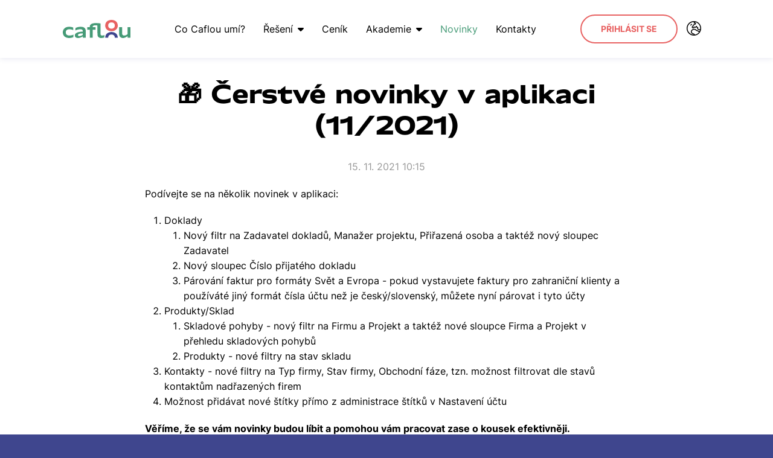

--- FILE ---
content_type: text/html; charset=utf-8
request_url: https://www.caflou.cz/blog/cerstve-novinky-v-aplikaci-11-2021
body_size: 5126
content:
<!DOCTYPE html>
<html class='no-js' lang='cs' prefix='og: http://ogp.me/ns#'>
<head>
<title>🎁 Čerstvé novinky v aplikaci (11/2021)</title>
<meta charset='utf-8'>
<meta content='width=device-width, initial-scale=1.0' name='viewport'>
<meta content='Caflou' name='author'>
<meta content='index, follow' name='robots'>
<meta content='Podívejte se na několik novinek v aplikaci:


	Doklady
	
		Nový filtr na Zadavatel&amp;amp;nbsp;dokladů, Manažer projektu, Přiřazená osoba a taktéž nový sloupec...' name='description'>
<meta content='no-cache' name='turbolinks-cache-control'>
<link rel="stylesheet" href="/assets/application-c8991860e780e49638e4a06702e2ee126c784035677742ec7d4bfdecdbf041d1.css" media="all" data-turbolinks-track="reload" />
<script src="/assets/application-b4f17517e3eef9911dd2692ab3eb5327e6af36838f9df1116f0c54b15a6c1c86.js" id="primary-script" data-turbolinks-track="reload"></script>
<meta name="csrf-param" content="authenticity_token" />
<meta name="csrf-token" content="AWmJHDRTlT-E9K4nkolyfxtlc6hxFwRu2a8unkgZ_ZL1GhlOgqaQ2mvNZx6vB-liQjBISiCCtZ6Y6YDVsY4UmQ" />

<link href='https://www.caflou.cz/blog/cerstve-novinky-v-aplikaci-11-2021' rel='canonical'>
<link href='/assets/apple-touch-icon-2704b24d6c843c2ce4341a30ec58df9d62233bc0cc8ca8bc7f5e096273fa1b50.png' rel='apple-touch-icon' sizes='180x180'>
<link href='/assets/caflou-icon-05254e17a45d532e6665339e3f045a51e6b19a70fa238270d4a814827e485139.svg' rel='icon' type='image/svg+xml'>
<link href='/assets/android-chrome-192x192-d0a87939660658c5cdcb7244244c7d253626a5b7231f7a45773a8cf3897f3ad6.png' rel='icon' sizes='192x192' type='image/png'>
<link href='/assets/favicon-32x32-6680c96a7eba4c80d8eb288342fb65e2533f747d4a5fb8c7df157492b3c2b2cd.png' rel='icon' sizes='32x32' type='image/png'>
<link href='/assets/favicon-16x16-09748516484591a09befaab9df58eff50578a34f0a8443f8b880ae473b2787d7.png' rel='icon' sizes='16x16' type='image/png'>
<meta content='/assets/mstile-144x144-4d365982df2bbd9a65c6908876c367b568a8d4ebc9a6ac4ece5191491d3cff96.png' name='msapplication-TileImage'>
<link href='/assets/manifest-a497f5a3313209a0931a26baaee8977cd5cabf5281057a0a1e808ea749cfd2c9.json' rel='manifest'>
<link color='#5bbad5' href='/safari-pinned-tab.svg' rel='mask-icon'>
<meta content='#da532c' name='msapplication-TileColor'>
<meta content='/assets/mstile-144x144-4d365982df2bbd9a65c6908876c367b568a8d4ebc9a6ac4ece5191491d3cff96.png' name='msapplication-TileImage'>
<meta content='#ffffff' name='theme-color'>
<meta content='https://www.caflou.cz/assets/og/1200x628-cs-44358b8e808bffd2c91251575e42f0cbc4febcb9dbdaf0cb44dd50489100a232.png' property='og:image'>
<meta content='🎁 Čerstvé novinky v aplikaci (11/2021)' property='og:title'>
<meta content='Podívejte se na několik novinek v aplikaci:


	Doklady
	
		Nový filtr na Zadavatel&amp;amp;nbsp;dokladů, Manažer projektu, Přiřazená osoba a taktéž nový sloupec...' property='og:description'>
<meta content='1200' property='og:image:width'>
<meta content='628' property='og:image:height'>
<meta content='website' property='og:type'>
<meta content='421689721336401' property='fb:app_id'>
<meta content='https://www.caflou.cz/blog/cerstve-novinky-v-aplikaci-11-2021' property='og:url'>
<script async crossorigin='anonymous' src='https://kit.fontawesome.com/263ead7054.js'></script>
</head>
<body class=''>
<noscript>
<iframe class='hidden' src='https://www.googletagmanager.com/ns.html?id=GTM-PR9DR3'></iframe>
</noscript>
<script data-turbolinks-eval="false">
//<![CDATA[
(function(w,d,s,l,i){w[l]=w[l]||[];w[l].push({'gtm.start':
new Date().getTime(),event:'gtm.js'});var f=d.getElementsByTagName(s)[0],
j=d.createElement(s),dl=l!='dataLayer'?'&l='+l:'';j.async=true;j.src=
'//www.googletagmanager.com/gtm.js?id='+i+dl;f.parentNode.insertBefore(j,f);
})(window,document,'script','dataLayer','GTM-PR9DR3');

//]]>
</script><script data-turbolinks-eval="false">
//<![CDATA[
(function(i,s,o,g,r,a,m){i['GoogleAnalyticsObject']=r;i[r]=i[r]||function(){
(i[r].q=i[r].q||[]).push(arguments)},i[r].l=1*new Date();a=s.createElement(o),
m=s.getElementsByTagName(o)[0];a.async=1;a.src=g;m.parentNode.insertBefore(a,m)
})(window,document,'script','//www.google-analytics.com/analytics.js','ga');

ga('create', 'UA-65129692-1', 'auto');

//]]>
</script><script>
//<![CDATA[
ga('set', 'page', document.location.pathname)
ga('send', 'pageview', { "title": document.title })

//]]>
</script><div id='react-magnific-popup'></div>
<div id='master-container'>
<header class='sticky'>
<div class='container'>
<a class="logo" href="/"><img alt="Caflou - logo" widht="140" height="38" src="/assets/logo-7da8f26c65dcc578b42c07348c59c8fa87d2515b7e946ad0a21d03cb8e676a15.svg" />
</a><nav><ul><li class=''><a href="/co-caflou-umi">Co Caflou umí?</a></li><li class='parent'>
<a href="#">Řešení<i class='fa fa-caret-down'></i></a><ul class='subnav'>
<li class=''><a href="/special/ridte-a-budujte-svou-digitalni-agenturu-v-1-systemu">Marketingové agentury</a></li>
<li class=''><a href="/special/ridte-a-budujte-svuj-it-byznys-v-1-systemu">IT služby</a></li>
<li class=''><a href="/special/ridte-a-budujte-svou-zakazkovou-vyrobu-v-1-systemu">Zakázková výroba</a></li>
<li class=''><a href="/special/ridte-a-budujte-svuj-byznys-ve-stavebnictvi-v-1-systemu">Stavebnictví</a></li>
<li class=''><a href="/special/ridte-a-budujte-svuj-byznys-v-designu-ci-architekture-v-1-systemu">Architekti a projektanti</a></li>
<li class=''><a href="/special/ridte-a-budujte-svuj-poradensky-byznys-v-1-systemu">Poradenství</a></li>
<li class=''><a href="/special/ridte-a-budujte-svuj-byznys-ve-sluzbach-v-1-systemu">Profesionální služby</a></li>
<li class=''><a href="/special/ridte-a-budujte-svoji-advokatni-kancelar-v-1-systemu">Právní služby</a></li>
<li class=''><a href="/special/ridte-a-budujte-svoji-ucetni-kancelar-v-1-systemu">Účetní a daňové služby</a></li>
</ul></li><li class=''><a href="/cenik">Ceník</a></li><li class='parent'>
<a href="#">Akademie<i class='fa fa-caret-down'></i></a><ul class='subnav'>
<li class=''><a href="/vzdelavaci-centrum">Vzdělávací centrum</a></li>
<li class=''><a href="/caflou-skoleni-webinare-workshopy">Školení</a></li>
<li class=''><a href="/caflou-akademie-i-kontrolujte-sve-cash-flow">Řízení cash flow</a></li>
<li class=''><a href="/caflou-akademie-ii-kontrolujte-sve-podnikani">Kontrola podnikání</a></li>
<li class=''><a href="/jak-efektivne-ridit-projekty">Řízení projektů</a></li>
<li class=''><a href="/jak-ridit-firmu-a-tym-na-dalku">Práce na dálku</a></li>
</ul></li><li class='active'>
<a href="/blog">Novinky</a>
</li><li class=''><a href="/kontakty">Kontakty</a></li></ul></nav>
<div class='right'>
<a class="btn btn-lg btn-white" href="https://app.caflou.cz/">Přihlásit se</a>
<nav class='switcher'><ul><li class='parent'>
<a href="#"><i class='fa-light fa-earth-europe'></i>
</a><ul class='subnav'>
<li class=''>
<a rel="alternate" hreflang="en" class="en" href="https://www.caflou.com/blog">English</a>
</li>
<li class='activeoff'>
<a rel="alternate" hreflang="cs" class="cs" href="https://www.caflou.cz/blog">Česky</a>
</li>
<li class=''>
<a rel="alternate" hreflang="sk" class="sk" href="https://www.caflou.sk/blog">Slovensky</a>
</li>
</ul></li></ul></nav>
</div>
<div class='burger-nav'>
<button class='toggle-side-nav'>
<span>Menu</span>
<i class='fa fa-bars'></i>
</button>
</div>
</div>
</header>
<div class='side-nav'>
<button class='close-nav toggle-side-nav'>
Zavřít
<i class='fa fa-times'></i>
</button>
<nav class='switcher'><ul><li class='parent'>
<a href="#"><i class='fa-light fa-earth-europe'></i>
</a><ul class='subnav'>
<li class=''>
<a rel="alternate" hreflang="en" class="en" href="https://www.caflou.com/blog">English</a>
</li>
<li class='activeoff'>
<a rel="alternate" hreflang="cs" class="cs" href="https://www.caflou.cz/blog">Česky</a>
</li>
<li class=''>
<a rel="alternate" hreflang="sk" class="sk" href="https://www.caflou.sk/blog">Slovensky</a>
</li>
</ul></li></ul></nav>
<nav><ul><li class=''><a href="/co-caflou-umi">Co Caflou umí?</a></li><li class='parent'>
<a href="#">Řešení<i class='fa fa-caret-down'></i></a><ul class='subnav'>
<li class=''><a href="/special/ridte-a-budujte-svou-digitalni-agenturu-v-1-systemu">Marketingové agentury</a></li>
<li class=''><a href="/special/ridte-a-budujte-svuj-it-byznys-v-1-systemu">IT služby</a></li>
<li class=''><a href="/special/ridte-a-budujte-svou-zakazkovou-vyrobu-v-1-systemu">Zakázková výroba</a></li>
<li class=''><a href="/special/ridte-a-budujte-svuj-byznys-ve-stavebnictvi-v-1-systemu">Stavebnictví</a></li>
<li class=''><a href="/special/ridte-a-budujte-svuj-byznys-v-designu-ci-architekture-v-1-systemu">Architekti a projektanti</a></li>
<li class=''><a href="/special/ridte-a-budujte-svuj-poradensky-byznys-v-1-systemu">Poradenství</a></li>
<li class=''><a href="/special/ridte-a-budujte-svuj-byznys-ve-sluzbach-v-1-systemu">Profesionální služby</a></li>
<li class=''><a href="/special/ridte-a-budujte-svoji-advokatni-kancelar-v-1-systemu">Právní služby</a></li>
<li class=''><a href="/special/ridte-a-budujte-svoji-ucetni-kancelar-v-1-systemu">Účetní a daňové služby</a></li>
</ul></li><li class=''><a href="/cenik">Ceník</a></li><li class='parent'>
<a href="#">Akademie<i class='fa fa-caret-down'></i></a><ul class='subnav'>
<li class=''><a href="/vzdelavaci-centrum">Vzdělávací centrum</a></li>
<li class=''><a href="/caflou-skoleni-webinare-workshopy">Školení</a></li>
<li class=''><a href="/caflou-akademie-i-kontrolujte-sve-cash-flow">Řízení cash flow</a></li>
<li class=''><a href="/caflou-akademie-ii-kontrolujte-sve-podnikani">Kontrola podnikání</a></li>
<li class=''><a href="/jak-efektivne-ridit-projekty">Řízení projektů</a></li>
<li class=''><a href="/jak-ridit-firmu-a-tym-na-dalku">Práce na dálku</a></li>
</ul></li><li class='active'>
<a href="/blog">Novinky</a>
</li><li class=''><a href="/kontakty">Kontakty</a></li></ul></nav><div class='login'><a href="https://app.caflou.cz/">Přihlásit se</a></div></div>

<div id='yield'>
<div class='container'>
<div class='homepage'>
<h1 class='blog-item-title'>🎁 Čerstvé novinky v aplikaci (11/2021)</h1>
<div class='article-date'>
15. 11. 2021 10:15
</div>
<div class='article-body'>
<p>Podívejte se na několik novinek v aplikaci:</p>

<ol>
	<li>Doklady
	<ol>
		<li>Nový filtr na Zadavatel&nbsp;dokladů, Manažer projektu, Přiřazená osoba a taktéž nový sloupec Zadavatel</li>
		<li>Nový sloupec Číslo přijatého dokladu</li>
		<li>Párování faktur pro formáty Svět a Evropa - pokud vystavujete faktury pro zahraniční klienty a používáté jiný formát čísla účtu než je český/slovenský, můžete nyní párovat i tyto účty</li>
	</ol>
	</li>
	<li>Produkty/Sklad
	<ol>
		<li>Skladové pohyby - nový filtr na Firmu a Projekt a taktéž nové sloupce Firma a Projekt v přehledu skladových pohybů</li>
		<li>Produkty - nové filtry na stav skladu</li>
	</ol>
	</li>
	<li>Kontakty - nové filtry na Typ firmy, Stav firmy, Obchodní fáze, tzn. možnost filtrovat dle stavů kontaktům nadřazených firem</li>
	<li>Možnost přidávat nové štítky přímo z administrace štítků v Nastavení účtu</li>
</ol>

<p><strong>Věříme, že se vám novinky budou líbit a pomohou vám pracovat zase o kousek efektivněji.</strong></p>

</div>
</div>
</div>

</div>
<footer>
<div class='container'>
<div class='primary-row'>
<div class='logo'>
<a href="/"><img width="112" height="30" alt="Caflou - logo" src="/assets/logo-white-a13e1023b6c88a3bff58a9c7f46027593e7fd4b1893163ae56abcb1e0cde9f44.svg" />
</a></div>
<div class='links'>
<div class='link'>
<a href="/jak-caflou-pomaha-jak-se-libi">Recenze</a>
</div>
<div class='link'><a href="/napsali-o-nas">Napsali o nás</a></div>
<div class='link'><a href="/caflou-a-konkurence">Caflou a konkurence</a></div>
<div class='link'><a href="/provize">Provize</a></div>
<div class='link'>
<a href="/vseobecne-obchodni-podminky-vop">Obchodní podmínky</a>
</div>
<div class='link'><a href="/bezpecnost">Bezpečnost</a></div>
<div class='link'>
<a href="/prohlaseni-o-ochrane-osobnich-udaju">Soukromí</a>
</div>
</div>
<div class='links'>
<div class='link'>
<a href="/vzdelavaci-centrum">Vzdělávací centrum</a>
</div>
<div class='link'>
<a href="/blog">Novinky</a>
</div>
<div class='link'><a href="/prehled-zmen-v-aplikaci">Změny v aplikaci</a></div>
<div class='link'><a href="/caflou-ambasadori">Partneři</a></div>
<div class='link'><a href="/individualni-konzultace">Individuální konzultace</a></div>
<div class='link'><a href="/special/integrace">Integrace</a></div>
<div class='link'><a href="/stav-aplikace">Stav aplikace</a></div>
</div>
<div class='social-links'>
<a target="_blank" title="Facebook" href="https://www.facebook.com/caflou.cz"><i class='fa fa-facebook-official'></i>
</a><a target="_blank" title="Twitter" href="https://twitter.com/Cafloucz"><i class='fa fa-twitter'></i>
</a><a target="_blank" title="LinkedIn" href="https://www.linkedin.com/company/caflou/"><i class='fa fa-linkedin'></i>
</a><a target="_blank" title="YouTube" href="https://www.youtube.com/cafloucz"><i class='fa fa-youtube-play'></i>
</a><div class='casa-verified'>
<a target="_blank" href="/assets/LOA_Caflou_2025-4565cf2a43b8ea2f1a074f2045dc9f5a79718d96ff9de6283a006bd35c967a29.pdf"><img alt="ADA Tier 2 CASA Verified" src="/assets/ADA-Tier-2-CASA-Verified-461135129ea97b3b2cd2edaaa0cd4f168c32b001183851b6794d525313a0c245.webp" />
</a></div>
</div>
</div>
<div class='copyright-row'>
<div class='copyright'>
© 2026 Caflou
</div><div class='mobile-badges'><a class="android" target="_blank" href="https://itunes.apple.com/us/app/caflou/id1353381461?mt=8"><img alt="Download on the App Store" width="135" height="40" src="/assets/white-appstore-8a803ab052bd7edfd3137287fc9e659fd32ae424afb643169738f5e60e63e7cd.svg" /></a><a class="google" target="_blank" href="https://play.google.com/store/apps/details?id=com.caflou.app&amp;pcampaignid=MKT-Other-global-all-co-prtnr-py-PartBadge-Mar2515-1"><img alt="Get it on Google Play" width="135" height="40" src="/assets/white-googleplay-412e6948bef5f1ba471f3a544b41f227157529c2a1b21c96b9b6a7df70245701.svg" /></a></div><div class='verified'>
<i class='fa-brands fa-cc-visa'></i>
<i class='fa-brands fa-cc-mastercard'></i>
</div>
</div>
<div class='cookies'>
Tento web používá k poskytování služeb, personalizaci reklam a analýze návštěvnosti, soubory cookie. Používáním tohoto webu s tím souhlasíte. <a href="/prohlaseni-o-ochrane-osobnich-udaju">Více informací</a>
</div>
</div>
</footer>

<div class='nav-bg toggle-side-nav'></div>
</div>
<script>
//<![CDATA[
window.$_Tawk = undefined;
var Tawk_API=Tawk_API||{}, Tawk_LoadStart=new Date();
(function(){
var s1=document.createElement("script"),s0=document.getElementsByTagName("script")[0];
s1.async=true;
s1.src='https://embed.tawk.to/5690caf471782c741ea8035e/default';
s1.charset='UTF-8';
s1.setAttribute('crossorigin','*');
s0.parentNode.insertBefore(s1,s0);
})();

//]]>
</script></body>
</html>


--- FILE ---
content_type: text/css
request_url: https://ka-p.fontawesome.com/assets/263ead7054/12843778/custom-icons.css?token=263ead7054
body_size: 1162
content:
@charset "utf-8";.fak.fa-regular-filter-gear:before,.fa-kit.fa-regular-filter-gear:before{content:"î€€"}.fak,.fa-kit{-moz-osx-font-smoothing:grayscale;-webkit-font-smoothing:antialiased;display:var(--fa-display,inline-block);font-variant:normal;text-rendering:auto;font-family:Font Awesome Kit;font-style:normal;line-height:1}@font-face{font-family:Font Awesome Kit;font-style:normal;font-display:block;src:url([data-uri])format("woff2")}

--- FILE ---
content_type: application/javascript
request_url: https://www.caflou.cz/assets/application-b4f17517e3eef9911dd2692ab3eb5327e6af36838f9df1116f0c54b15a6c1c86.js
body_size: 111738
content:
!function(t,e){"use strict";"object"==typeof module&&"object"==typeof module.exports?module.exports=t.document?e(t,!0):function(t){if(!t.document)throw new Error("jQuery requires a window with a document");return e(t)}:e(t)}("undefined"!=typeof window?window:this,(function(t,e){"use strict";function n(t,e,n){var o,r,i=(n=n||_t).createElement("script");if(i.text=t,e)for(o in wt)(r=e[o]||e.getAttribute&&e.getAttribute(o))&&i.setAttribute(o,r);n.head.appendChild(i).parentNode.removeChild(i)}function o(t){return null==t?t+"":"object"==typeof t||"function"==typeof t?dt[ft.call(t)]||"object":typeof t}function r(t){var e=!!t&&"length"in t&&t.length,n=o(t);return!mt(t)&&!bt(t)&&("array"===n||0===e||"number"==typeof e&&e>0&&e-1 in t)}function i(t,e){return t.nodeName&&t.nodeName.toLowerCase()===e.toLowerCase()}function s(t,e){return e?"\0"===t?"\ufffd":t.slice(0,-1)+"\\"+t.charCodeAt(t.length-1).toString(16)+" ":"\\"+t}function a(t,e,n){return mt(e)?Ct.grep(t,(function(t,o){return!!e.call(t,o,t)!==n})):e.nodeType?Ct.grep(t,(function(t){return t===e!==n})):"string"!=typeof e?Ct.grep(t,(function(t){return pt.call(e,t)>-1!==n})):Ct.filter(e,t,n)}function l(t,e){for(;(t=t[e])&&1!==t.nodeType;);return t}function c(t){var e={};return Ct.each(t.match(Bt)||[],(function(t,n){e[n]=!0})),e}function u(t){return t}function p(t){throw t}function d(t,e,n,o){var r;try{t&&mt(r=t.promise)?r.call(t).done(e).fail(n):t&&mt(r=t.then)?r.call(t,e,n):e.apply(void 0,[t].slice(o))}catch(t){n.apply(void 0,[t])}}function f(){_t.removeEventListener("DOMContentLoaded",f),t.removeEventListener("load",f),Ct.ready()}function h(t,e){return e.toUpperCase()}function y(t){return t.replace(Wt,"ms-").replace(Ut,h)}function v(){this.expando=Ct.expando+v.uid++}function g(t){return"true"===t||"false"!==t&&("null"===t?null:t===+t+""?+t:Kt.test(t)?JSON.parse(t):t)}function m(t,e,n){var o;if(void 0===n&&1===t.nodeType)if(o="data-"+e.replace(Jt,"-$&").toLowerCase(),"string"==typeof(n=t.getAttribute(o))){try{n=g(n)}catch(t){}Gt.set(t,e,n)}else n=void 0;return n}function b(t,e,n,o){var r,i,s=20,a=o?function(){return o.cur()}:function(){return Ct.css(t,e,"")},l=a(),c=n&&n[3]||(Ct.cssNumber[e]?"":"px"),u=t.nodeType&&(Ct.cssNumber[e]||"px"!==c&&+l)&&Zt.exec(Ct.css(t,e));if(u&&u[3]!==c){for(l/=2,c=c||u[3],u=+l||1;s--;)Ct.style(t,e,u+c),(1-i)*(1-(i=a()/l||.5))<=0&&(s=0),u/=i;u*=2,Ct.style(t,e,u+c),n=n||[]}return n&&(u=+u||+l||0,r=n[1]?u+(n[1]+1)*n[2]:+n[2],o&&(o.unit=c,o.start=u,o.end=r)),r}function _(t){var e,n=t.ownerDocument,o=t.nodeName,r=ie[o];return r||(e=n.body.appendChild(n.createElement(o)),r=Ct.css(e,"display"),e.parentNode.removeChild(e),"none"===r&&(r="block"),ie[o]=r,r)}function w(t,e){for(var n,o,r=[],i=0,s=t.length;i<s;i++)(o=t[i]).style&&(n=o.style.display,e?("none"===n&&(r[i]=Yt.get(o,"display")||null,r[i]||(o.style.display="")),""===o.style.display&&re(o)&&(r[i]=_(o))):"none"!==n&&(r[i]="none",Yt.set(o,"display",n)));for(i=0;i<s;i++)null!=r[i]&&(t[i].style.display=r[i]);return t}function T(t,e){var n;return n=void 0!==t.getElementsByTagName?t.getElementsByTagName(e||"*"):void 0!==t.querySelectorAll?t.querySelectorAll(e||"*"):[],void 0===e||e&&i(t,e)?Ct.merge([t],n):n}function k(t,e){for(var n=0,o=t.length;n<o;n++)Yt.set(t[n],"globalEval",!e||Yt.get(e[n],"globalEval"))}function C(t,e,n,r,i){for(var s,a,l,c,u,p,d=e.createDocumentFragment(),f=[],h=0,y=t.length;h<y;h++)if((s=t[h])||0===s)if("object"===o(s))Ct.merge(f,s.nodeType?[s]:s);else if(de.test(s)){for(a=a||d.appendChild(e.createElement("div")),l=(ce.exec(s)||["",""])[1].toLowerCase(),c=pe[l]||pe._default,a.innerHTML=c[1]+Ct.htmlPrefilter(s)+c[2],p=c[0];p--;)a=a.lastChild;Ct.merge(f,a.childNodes),(a=d.firstChild).textContent=""}else f.push(e.createTextNode(s));for(d.textContent="",h=0;s=f[h++];)if(r&&Ct.inArray(s,r)>-1)i&&i.push(s);else if(u=ne(s),a=T(d.appendChild(s),"script"),u&&k(a),n)for(p=0;s=a[p++];)ue.test(s.type||"")&&n.push(s);return d}function E(){return!0}function S(){return!1}function x(t,e,n,o,r,i){var s,a;if("object"==typeof e){for(a in"string"!=typeof n&&(o=o||n,n=void 0),e)x(t,a,n,o,e[a],i);return t}if(null==o&&null==r?(r=n,o=n=void 0):null==r&&("string"==typeof n?(r=o,o=void 0):(r=o,o=n,n=void 0)),!1===r)r=S;else if(!r)return t;return 1===i&&(s=r,r=function(t){return Ct().off(t),s.apply(this,arguments)},r.guid=s.guid||(s.guid=Ct.guid++)),t.each((function(){Ct.event.add(this,e,r,o,n)}))}function j(t,e,n){n?(Yt.set(t,e,!1),Ct.event.add(t,e,{namespace:!1,handler:function(t){var n,o=Yt.get(this,e);if(1&t.isTrigger&&this[e]){if(o)(Ct.event.special[e]||{}).delegateType&&t.stopPropagation();else if(o=lt.call(arguments),Yt.set(this,e,o),this[e](),n=Yt.get(this,e),Yt.set(this,e,!1),o!==n)return t.stopImmediatePropagation(),t.preventDefault(),n}else o&&(Yt.set(this,e,Ct.event.trigger(o[0],o.slice(1),this)),t.stopPropagation(),t.isImmediatePropagationStopped=E)}})):void 0===Yt.get(t,e)&&Ct.event.add(t,e,E)}function O(t,e){return i(t,"table")&&i(11!==e.nodeType?e:e.firstChild,"tr")&&Ct(t).children("tbody")[0]||t}function P(t){return t.type=(null!==t.getAttribute("type"))+"/"+t.type,t}function A(t){return"true/"===(t.type||"").slice(0,5)?t.type=t.type.slice(5):t.removeAttribute("type"),t}function M(t,e){var n,o,r,i,s,a;if(1===e.nodeType){if(Yt.hasData(t)&&(a=Yt.get(t).events))for(r in Yt.remove(e,"handle events"),a)for(n=0,o=a[r].length;n<o;n++)Ct.event.add(e,r,a[r][n]);Gt.hasData(t)&&(i=Gt.access(t),s=Ct.extend({},i),Gt.set(e,s))}}function I(t,e){var n=e.nodeName.toLowerCase();"input"===n&&le.test(t.type)?e.checked=t.checked:"input"!==n&&"textarea"!==n||(e.defaultValue=t.defaultValue)}function L(t,e,o,r){e=ct(e);var i,s,a,l,c,u,p=0,d=t.length,f=d-1,h=e[0],y=mt(h);if(y||d>1&&"string"==typeof h&&!gt.checkClone&&ye.test(h))return t.each((function(n){var i=t.eq(n);y&&(e[0]=h.call(this,n,i.html())),L(i,e,o,r)}));if(d&&(s=(i=C(e,t[0].ownerDocument,!1,t,r)).firstChild,1===i.childNodes.length&&(i=s),s||r)){for(l=(a=Ct.map(T(i,"script"),P)).length;p<d;p++)c=i,p!==f&&(c=Ct.clone(c,!0,!0),l&&Ct.merge(a,T(c,"script"))),o.call(t[p],c,p);if(l)for(u=a[a.length-1].ownerDocument,Ct.map(a,A),p=0;p<l;p++)c=a[p],ue.test(c.type||"")&&!Yt.access(c,"globalEval")&&Ct.contains(u,c)&&(c.src&&"module"!==(c.type||"").toLowerCase()?Ct._evalUrl&&!c.noModule&&Ct._evalUrl(c.src,{nonce:c.nonce||c.getAttribute("nonce")},u):n(c.textContent.replace(ve,""),c,u))}return t}function R(t,e,n){for(var o,r=e?Ct.filter(e,t):t,i=0;null!=(o=r[i]);i++)n||1!==o.nodeType||Ct.cleanData(T(o)),o.parentNode&&(n&&ne(o)&&k(T(o,"script")),o.parentNode.removeChild(o));return t}function D(t,e,n){var o,r,i,s,a=me.test(e),l=t.style;return(n=n||be(t))&&(s=n.getPropertyValue(e)||n[e],a&&s&&(s=s.replace(Ot,"$1")||void 0),""!==s||ne(t)||(s=Ct.style(t,e)),!gt.pixelBoxStyles()&&ge.test(s)&&we.test(e)&&(o=l.width,r=l.minWidth,i=l.maxWidth,l.minWidth=l.maxWidth=l.width=s,s=n.width,l.width=o,l.minWidth=r,l.maxWidth=i)),void 0!==s?s+"":s}function N(t,e){return{get:function(){if(!t())return(this.get=e).apply(this,arguments);delete this.get}}}function H(t){for(var e=t[0].toUpperCase()+t.slice(1),n=Te.length;n--;)if((t=Te[n]+e)in ke)return t}function F(t){var e=Ct.cssProps[t]||Ce[t];return e||(t in ke?t:Ce[t]=H(t)||t)}function $(t,e,n){var o=Zt.exec(e);return o?Math.max(0,o[2]-(n||0))+(o[3]||"px"):e}function B(t,e,n,o,r,i){var s="width"===e?1:0,a=0,l=0,c=0;if(n===(o?"border":"content"))return 0;for(;s<4;s+=2)"margin"===n&&(c+=Ct.css(t,n+te[s],!0,r)),o?("content"===n&&(l-=Ct.css(t,"padding"+te[s],!0,r)),"margin"!==n&&(l-=Ct.css(t,"border"+te[s]+"Width",!0,r))):(l+=Ct.css(t,"padding"+te[s],!0,r),"padding"!==n?l+=Ct.css(t,"border"+te[s]+"Width",!0,r):a+=Ct.css(t,"border"+te[s]+"Width",!0,r));return!o&&i>=0&&(l+=Math.max(0,Math.ceil(t["offset"+e[0].toUpperCase()+e.slice(1)]-i-l-a-.5))||0),l+c}function q(t,e,n){var o=be(t),r=(!gt.boxSizingReliable()||n)&&"border-box"===Ct.css(t,"boxSizing",!1,o),s=r,a=D(t,e,o),l="offset"+e[0].toUpperCase()+e.slice(1);if(ge.test(a)){if(!n)return a;a="auto"}return(!gt.boxSizingReliable()&&r||!gt.reliableTrDimensions()&&i(t,"tr")||"auto"===a||!parseFloat(a)&&"inline"===Ct.css(t,"display",!1,o))&&t.getClientRects().length&&(r="border-box"===Ct.css(t,"boxSizing",!1,o),(s=l in t)&&(a=t[l])),(a=parseFloat(a)||0)+B(t,e,n||(r?"border":"content"),s,o,a)+"px"}function z(t,e,n,o,r){return new z.prototype.init(t,e,n,o,r)}function V(){Oe&&(!1===_t.hidden&&t.requestAnimationFrame?t.requestAnimationFrame(V):t.setTimeout(V,Ct.fx.interval),Ct.fx.tick())}function W(){return t.setTimeout((function(){je=void 0})),je=Date.now()}function U(t,e){var n,o=0,r={height:t};for(e=e?1:0;o<4;o+=2-e)r["margin"+(n=te[o])]=r["padding"+n]=t;return e&&(r.opacity=r.width=t),r}function X(t,e,n){for(var o,r=(K.tweeners[e]||[]).concat(K.tweeners["*"]),i=0,s=r.length;i<s;i++)if(o=r[i].call(n,e,t))return o}function Y(t,e,n){var o,r,i,s,a,l,c,u,p="width"in e||"height"in e,d=this,f={},h=t.style,y=t.nodeType&&re(t),v=Yt.get(t,"fxshow");for(o in n.queue||(null==(s=Ct._queueHooks(t,"fx")).unqueued&&(s.unqueued=0,a=s.empty.fire,s.empty.fire=function(){s.unqueued||a()}),s.unqueued++,d.always((function(){d.always((function(){s.unqueued--,Ct.queue(t,"fx").length||s.empty.fire()}))}))),e)if(r=e[o],Pe.test(r)){if(delete e[o],i=i||"toggle"===r,r===(y?"hide":"show")){if("show"!==r||!v||void 0===v[o])continue;y=!0}f[o]=v&&v[o]||Ct.style(t,o)}if((l=!Ct.isEmptyObject(e))||!Ct.isEmptyObject(f))for(o in p&&1===t.nodeType&&(n.overflow=[h.overflow,h.overflowX,h.overflowY],null==(c=v&&v.display)&&(c=Yt.get(t,"display")),"none"===(u=Ct.css(t,"display"))&&(c?u=c:(w([t],!0),c=t.style.display||c,u=Ct.css(t,"display"),w([t]))),("inline"===u||"inline-block"===u&&null!=c)&&"none"===Ct.css(t,"float")&&(l||(d.done((function(){h.display=c})),null==c&&(u=h.display,c="none"===u?"":u)),h.display="inline-block")),n.overflow&&(h.overflow="hidden",d.always((function(){h.overflow=n.overflow[0],h.overflowX=n.overflow[1],h.overflowY=n.overflow[2]}))),l=!1,f)l||(v?"hidden"in v&&(y=v.hidden):v=Yt.access(t,"fxshow",{display:c}),i&&(v.hidden=!y),y&&w([t],!0),d.done((function(){for(o in y||w([t]),Yt.remove(t,"fxshow"),f)Ct.style(t,o,f[o])}))),l=X(y?v[o]:0,o,d),o in v||(v[o]=l.start,y&&(l.end=l.start,l.start=0))}function G(t,e){var n,o,r,i,s;for(n in t)if(r=e[o=y(n)],i=t[n],Array.isArray(i)&&(r=i[1],i=t[n]=i[0]),n!==o&&(t[o]=i,delete t[n]),(s=Ct.cssHooks[o])&&"expand"in s)for(n in i=s.expand(i),delete t[o],i)n in t||(t[n]=i[n],e[n]=r);else e[o]=r}function K(t,e,n){var o,r,i=0,s=K.prefilters.length,a=Ct.Deferred().always((function(){delete l.elem})),l=function(){if(r)return!1;for(var e=je||W(),n=Math.max(0,c.startTime+c.duration-e),o=1-(n/c.duration||0),i=0,s=c.tweens.length;i<s;i++)c.tweens[i].run(o);return a.notifyWith(t,[c,o,n]),o<1&&s?n:(s||a.notifyWith(t,[c,1,0]),a.resolveWith(t,[c]),!1)},c=a.promise({elem:t,props:Ct.extend({},e),opts:Ct.extend(!0,{specialEasing:{},easing:Ct.easing._default},n),originalProperties:e,originalOptions:n,startTime:je||W(),duration:n.duration,tweens:[],createTween:function(e,n){var o=Ct.Tween(t,c.opts,e,n,c.opts.specialEasing[e]||c.opts.easing);return c.tweens.push(o),o},stop:function(e){var n=0,o=e?c.tweens.length:0;if(r)return this;for(r=!0;n<o;n++)c.tweens[n].run(1);return e?(a.notifyWith(t,[c,1,0]),a.resolveWith(t,[c,e])):a.rejectWith(t,[c,e]),this}}),u=c.props;for(G(u,c.opts.specialEasing);i<s;i++)if(o=K.prefilters[i].call(c,t,u,c.opts))return mt(o.stop)&&(Ct._queueHooks(c.elem,c.opts.queue).stop=o.stop.bind(o)),o;return Ct.map(u,X,c),mt(c.opts.start)&&c.opts.start.call(t,c),c.progress(c.opts.progress).done(c.opts.done,c.opts.complete).fail(c.opts.fail).always(c.opts.always),Ct.fx.timer(Ct.extend(l,{elem:t,anim:c,queue:c.opts.queue})),c}function J(t){return(t.match(Bt)||[]).join(" ")}function Q(t){return t.getAttribute&&t.getAttribute("class")||""}function Z(t){return Array.isArray(t)?t:"string"==typeof t&&t.match(Bt)||[]}function tt(t,e,n,r){var i;if(Array.isArray(e))Ct.each(e,(function(e,o){n||qe.test(t)?r(t,o):tt(t+"["+("object"==typeof o&&null!=o?e:"")+"]",o,n,r)}));else if(n||"object"!==o(e))r(t,e);else for(i in e)tt(t+"["+i+"]",e[i],n,r)}function et(t){return function(e,n){"string"!=typeof e&&(n=e,e="*");var o,r=0,i=e.toLowerCase().match(Bt)||[];if(mt(n))for(;o=i[r++];)"+"===o[0]?(o=o.slice(1)||"*",(t[o]=t[o]||[]).unshift(n)):(t[o]=t[o]||[]).push(n)}}function nt(t,e,n,o){function r(a){var l;return i[a]=!0,Ct.each(t[a]||[],(function(t,a){var c=a(e,n,o);return"string"!=typeof c||s||i[c]?s?!(l=c):void 0:(e.dataTypes.unshift(c),r(c),!1)})),l}var i={},s=t===tn;return r(e.dataTypes[0])||!i["*"]&&r("*")}function ot(t,e){var n,o,r=Ct.ajaxSettings.flatOptions||{};for(n in e)void 0!==e[n]&&((r[n]?t:o||(o={}))[n]=e[n]);return o&&Ct.extend(!0,t,o),t}function rt(t,e,n){for(var o,r,i,s,a=t.contents,l=t.dataTypes;"*"===l[0];)l.shift(),void 0===o&&(o=t.mimeType||e.getResponseHeader("Content-Type"));if(o)for(r in a)if(a[r]&&a[r].test(o)){l.unshift(r);break}if(l[0]in n)i=l[0];else{for(r in n){if(!l[0]||t.converters[r+" "+l[0]]){i=r;break}s||(s=r)}i=i||s}if(i)return i!==l[0]&&l.unshift(i),n[i]}function it(t,e,n,o){var r,i,s,a,l,c={},u=t.dataTypes.slice();if(u[1])for(s in t.converters)c[s.toLowerCase()]=t.converters[s];for(i=u.shift();i;)if(t.responseFields[i]&&(n[t.responseFields[i]]=e),!l&&o&&t.dataFilter&&(e=t.dataFilter(e,t.dataType)),l=i,i=u.shift())if("*"===i)i=l;else if("*"!==l&&l!==i){if(!(s=c[l+" "+i]||c["* "+i]))for(r in c)if((a=r.split(" "))[1]===i&&(s=c[l+" "+a[0]]||c["* "+a[0]])){!0===s?s=c[r]:!0!==c[r]&&(i=a[0],u.unshift(a[1]));break}if(!0!==s)if(s&&t.throws)e=s(e);else try{e=s(e)}catch(t){return{state:"parsererror",error:s?t:"No conversion from "+l+" to "+i}}}return{state:"success",data:e}}var st=[],at=Object.getPrototypeOf,lt=st.slice,ct=st.flat?function(t){return st.flat.call(t)}:function(t){return st.concat.apply([],t)},ut=st.push,pt=st.indexOf,dt={},ft=dt.toString,ht=dt.hasOwnProperty,yt=ht.toString,vt=yt.call(Object),gt={},mt=function(t){return"function"==typeof t&&"number"!=typeof t.nodeType&&"function"!=typeof t.item},bt=function(t){return null!=t&&t===t.window},_t=t.document,wt={type:!0,src:!0,nonce:!0,noModule:!0},Tt="3.7.0",kt=/HTML$/i,Ct=function(t,e){return new Ct.fn.init(t,e)};Ct.fn=Ct.prototype={jquery:Tt,constructor:Ct,length:0,toArray:function(){return lt.call(this)},get:function(t){return null==t?lt.call(this):t<0?this[t+this.length]:this[t]},pushStack:function(t){var e=Ct.merge(this.constructor(),t);return e.prevObject=this,e},each:function(t){return Ct.each(this,t)},map:function(t){return this.pushStack(Ct.map(this,(function(e,n){return t.call(e,n,e)})))},slice:function(){return this.pushStack(lt.apply(this,arguments))},first:function(){return this.eq(0)},last:function(){return this.eq(-1)},even:function(){return this.pushStack(Ct.grep(this,(function(t,e){return(e+1)%2})))},odd:function(){return this.pushStack(Ct.grep(this,(function(t,e){return e%2})))},eq:function(t){var e=this.length,n=+t+(t<0?e:0);return this.pushStack(n>=0&&n<e?[this[n]]:[])},end:function(){return this.prevObject||this.constructor()},push:ut,sort:st.sort,splice:st.splice},Ct.extend=Ct.fn.extend=function(){var t,e,n,o,r,i,s=arguments[0]||{},a=1,l=arguments.length,c=!1;for("boolean"==typeof s&&(c=s,s=arguments[a]||{},a++),"object"==typeof s||mt(s)||(s={}),a===l&&(s=this,a--);a<l;a++)if(null!=(t=arguments[a]))for(e in t)o=t[e],"__proto__"!==e&&s!==o&&(c&&o&&(Ct.isPlainObject(o)||(r=Array.isArray(o)))?(n=s[e],i=r&&!Array.isArray(n)?[]:r||Ct.isPlainObject(n)?n:{},r=!1,s[e]=Ct.extend(c,i,o)):void 0!==o&&(s[e]=o));return s},Ct.extend({expando:"jQuery"+(Tt+Math.random()).replace(/\D/g,""),isReady:!0,error:function(t){throw new Error(t)},noop:function(){},isPlainObject:function(t){var e,n;return!(!t||"[object Object]"!==ft.call(t))&&(!(e=at(t))||"function"==typeof(n=ht.call(e,"constructor")&&e.constructor)&&yt.call(n)===vt)},isEmptyObject:function(t){var e;for(e in t)return!1;return!0},globalEval:function(t,e,o){n(t,{nonce:e&&e.nonce},o)},each:function(t,e){var n,o=0;if(r(t))for(n=t.length;o<n&&!1!==e.call(t[o],o,t[o]);o++);else for(o in t)if(!1===e.call(t[o],o,t[o]))break;return t},text:function(t){var e,n="",o=0,r=t.nodeType;if(r){if(1===r||9===r||11===r)return t.textContent;if(3===r||4===r)return t.nodeValue}else for(;e=t[o++];)n+=Ct.text(e);return n},makeArray:function(t,e){var n=e||[];return null!=t&&(r(Object(t))?Ct.merge(n,"string"==typeof t?[t]:t):ut.call(n,t)),n},inArray:function(t,e,n){return null==e?-1:pt.call(e,t,n)},isXMLDoc:function(t){var e=t&&t.namespaceURI,n=t&&(t.ownerDocument||t).documentElement;return!kt.test(e||n&&n.nodeName||"HTML")},merge:function(t,e){for(var n=+e.length,o=0,r=t.length;o<n;o++)t[r++]=e[o];return t.length=r,t},grep:function(t,e,n){for(var o=[],r=0,i=t.length,s=!n;r<i;r++)!e(t[r],r)!==s&&o.push(t[r]);return o},map:function(t,e,n){var o,i,s=0,a=[];if(r(t))for(o=t.length;s<o;s++)null!=(i=e(t[s],s,n))&&a.push(i);else for(s in t)null!=(i=e(t[s],s,n))&&a.push(i);return ct(a)},guid:1,support:gt}),"function"==typeof Symbol&&(Ct.fn[Symbol.iterator]=st[Symbol.iterator]),Ct.each("Boolean Number String Function Array Date RegExp Object Error Symbol".split(" "),(function(t,e){dt["[object "+e+"]"]=e.toLowerCase()}));var Et=st.pop,St=st.sort,xt=st.splice,jt="[\\x20\\t\\r\\n\\f]",Ot=new RegExp("^"+jt+"+|((?:^|[^\\\\])(?:\\\\.)*)"+jt+"+$","g");Ct.contains=function(t,e){var n=e&&e.parentNode;return t===n||!(!n||1!==n.nodeType||!(t.contains?t.contains(n):t.compareDocumentPosition&&16&t.compareDocumentPosition(n)))};var Pt=/([\0-\x1f\x7f]|^-?\d)|^-$|[^\x80-\uFFFF\w-]/g;Ct.escapeSelector=function(t){return(t+"").replace(Pt,s)};var At=_t,Mt=ut;!function(){function e(){try{return P.activeElement}catch(t){}}function n(t,e,o,r){var i,s,a,l,c,u,f,v=e&&e.ownerDocument,g=e?e.nodeType:9;if(o=o||[],"string"!=typeof t||!t||1!==g&&9!==g&&11!==g)return o;if(!r&&(d(e),e=e||P,M)){if(11!==g&&(c=ot.exec(t)))if(i=c[1]){if(9===g){if(!(a=e.getElementById(i)))return o;if(a.id===i)return R.call(o,a),o}else if(v&&(a=v.getElementById(i))&&n.contains(e,a)&&a.id===i)return R.call(o,a),o}else{if(c[2])return R.apply(o,e.getElementsByTagName(t)),o;if((i=c[3])&&e.getElementsByClassName)return R.apply(o,e.getElementsByClassName(i)),o}if(!(q[t+" "]||I&&I.test(t))){if(f=t,v=e,1===g&&(J.test(t)||K.test(t))){for((v=rt.test(t)&&p(e.parentNode)||e)==e&&gt.scope||((l=e.getAttribute("id"))?l=Ct.escapeSelector(l):e.setAttribute("id",l=D)),s=(u=h(t)).length;s--;)u[s]=(l?"#"+l:":scope")+" "+y(u[s]);f=u.join(",")}try{return R.apply(o,v.querySelectorAll(f)),o}catch(e){q(t,!0)}finally{l===D&&e.removeAttribute("id")}}}return C(t.replace(Ot,"$1"),e,o,r)}function o(){function t(n,o){return e.push(n+" ")>S.cacheLength&&delete t[e.shift()],t[n+" "]=o}var e=[];return t}function r(t){return t[D]=!0,t}function s(t){var e=P.createElement("fieldset");try{return!!t(e)}catch(t){return!1}finally{e.parentNode&&e.parentNode.removeChild(e),e=null}}function a(t){return function(e){return i(e,"input")&&e.type===t}}function l(t){return function(e){return(i(e,"input")||i(e,"button"))&&e.type===t}}function c(t){return function(e){return"form"in e?e.parentNode&&!1===e.disabled?"label"in e?"label"in e.parentNode?e.parentNode.disabled===t:e.disabled===t:e.isDisabled===t||e.isDisabled!==!t&&ut(e)===t:e.disabled===t:"label"in e&&e.disabled===t}}function u(t){return r((function(e){return e=+e,r((function(n,o){for(var r,i=t([],n.length,e),s=i.length;s--;)n[r=i[s]]&&(n[r]=!(o[r]=n[r]))}))}))}function p(t){return t&&void 0!==t.getElementsByTagName&&t}function d(t){var e,o=t?t.ownerDocument||t:At;return o!=P&&9===o.nodeType&&o.documentElement?(A=(P=o).documentElement,M=!Ct.isXMLDoc(P),L=A.matches||A.webkitMatchesSelector||A.msMatchesSelector,At!=P&&(e=P.defaultView)&&e.top!==e&&e.addEventListener("unload",ct),gt.getById=s((function(t){return A.appendChild(t).id=Ct.expando,!P.getElementsByName||!P.getElementsByName(Ct.expando).length})),gt.disconnectedMatch=s((function(t){return L.call(t,"*")})),gt.scope=s((function(){return P.querySelectorAll(":scope")})),gt.cssHas=s((function(){try{return P.querySelector(":has(*,:jqfake)"),!1}catch(t){return!0}})),gt.getById?(S.filter.ID=function(t){var e=t.replace(it,at);return function(t){return t.getAttribute("id")===e}},S.find.ID=function(t,e){if(void 0!==e.getElementById&&M){var n=e.getElementById(t);return n?[n]:[]}}):(S.filter.ID=function(t){var e=t.replace(it,at);return function(t){var n=void 0!==t.getAttributeNode&&t.getAttributeNode("id");return n&&n.value===e}},S.find.ID=function(t,e){if(void 0!==e.getElementById&&M){var n,o,r,i=e.getElementById(t);if(i){if((n=i.getAttributeNode("id"))&&n.value===t)return[i];for(r=e.getElementsByName(t),o=0;i=r[o++];)if((n=i.getAttributeNode("id"))&&n.value===t)return[i]}return[]}}),S.find.TAG=function(t,e){return void 0!==e.getElementsByTagName?e.getElementsByTagName(t):e.querySelectorAll(t)},S.find.CLASS=function(t,e){if(void 0!==e.getElementsByClassName&&M)return e.getElementsByClassName(t)},I=[],s((function(t){var e;A.appendChild(t).innerHTML="<a id='"+D+"' href='' disabled='disabled'></a><select id='"+D+"-\r\\' disabled='disabled'><option selected=''></option></select>",t.querySelectorAll("[selected]").length||I.push("\\["+jt+"*(?:value|"+V+")"),t.querySelectorAll("[id~="+D+"-]").length||I.push("~="),t.querySelectorAll("a#"+D+"+*").length||I.push(".#.+[+~]"),t.querySelectorAll(":checked").length||I.push(":checked"),(e=P.createElement("input")).setAttribute("type","hidden"),t.appendChild(e).setAttribute("name","D"),A.appendChild(t).disabled=!0,2!==t.querySelectorAll(":disabled").length&&I.push(":enabled",":disabled"),(e=P.createElement("input")).setAttribute("name",""),t.appendChild(e),t.querySelectorAll("[name='']").length||I.push("\\["+jt+"*name"+jt+"*="+jt+"*(?:''|\"\")")})),gt.cssHas||I.push(":has"),I=I.length&&new RegExp(I.join("|")),z=function(t,e){if(t===e)return O=!0,0;var o=!t.compareDocumentPosition-!e.compareDocumentPosition;return o||(1&(o=(t.ownerDocument||t)==(e.ownerDocument||e)?t.compareDocumentPosition(e):1)||!gt.sortDetached&&e.compareDocumentPosition(t)===o?t===P||t.ownerDocument==At&&n.contains(At,t)?-1:e===P||e.ownerDocument==At&&n.contains(At,e)?1:j?pt.call(j,t)-pt.call(j,e):0:4&o?-1:1)},P):P}function f(){}function h(t,e){var o,r,i,s,a,l,c,u=$[t+" "];if(u)return e?0:u.slice(0);for(a=t,l=[],c=S.preFilter;a;){for(s in o&&!(r=G.exec(a))||(r&&(a=a.slice(r[0].length)||a),l.push(i=[])),o=!1,(r=K.exec(a))&&(o=r.shift(),i.push({value:o,type:r[0].replace(Ot," ")}),a=a.slice(o.length)),S.filter)!(r=tt[s].exec(a))||c[s]&&!(r=c[s](r))||(o=r.shift(),i.push({value:o,type:s,matches:r}),a=a.slice(o.length));if(!o)break}return e?a.length:a?n.error(t):$(t,l).slice(0)}function y(t){for(var e=0,n=t.length,o="";e<n;e++)o+=t[e].value;return o}function v(t,e,n){var o=e.dir,r=e.next,s=r||o,a=n&&"parentNode"===s,l=H++;return e.first?function(e,n,r){for(;e=e[o];)if(1===e.nodeType||a)return t(e,n,r);return!1}:function(e,n,c){var u,p,d=[N,l];if(c){for(;e=e[o];)if((1===e.nodeType||a)&&t(e,n,c))return!0}else for(;e=e[o];)if(1===e.nodeType||a)if(p=e[D]||(e[D]={}),r&&i(e,r))e=e[o]||e;else{if((u=p[s])&&u[0]===N&&u[1]===l)return d[2]=u[2];if(p[s]=d,d[2]=t(e,n,c))return!0}return!1}}function g(t){return t.length>1?function(e,n,o){for(var r=t.length;r--;)if(!t[r](e,n,o))return!1;return!0}:t[0]}function m(t,e,o){for(var r=0,i=e.length;r<i;r++)n(t,e[r],o);return o}function b(t,e,n,o,r){for(var i,s=[],a=0,l=t.length,c=null!=e;a<l;a++)(i=t[a])&&(n&&!n(i,o,r)||(s.push(i),c&&e.push(a)));return s}function _(t,e,n,o,i,s){return o&&!o[D]&&(o=_(o)),i&&!i[D]&&(i=_(i,s)),r((function(r,s,a,l){var c,u,p,d,f=[],h=[],y=s.length,v=r||m(e||"*",a.nodeType?[a]:a,[]),g=!t||!r&&e?v:b(v,f,t,a,l);if(n?n(g,d=i||(r?t:y||o)?[]:s,a,l):d=g,o)for(c=b(d,h),o(c,[],a,l),u=c.length;u--;)(p=c[u])&&(d[h[u]]=!(g[h[u]]=p));if(r){if(i||t){if(i){for(c=[],u=d.length;u--;)(p=d[u])&&c.push(g[u]=p);i(null,d=[],c,l)}for(u=d.length;u--;)(p=d[u])&&(c=i?pt.call(r,p):f[u])>-1&&(r[c]=!(s[c]=p))}}else d=b(d===s?d.splice(y,d.length):d),i?i(null,s,d,l):R.apply(s,d)}))}function w(t){for(var e,n,o,r=t.length,i=S.relative[t[0].type],s=i||S.relative[" "],a=i?1:0,l=v((function(t){return t===e}),s,!0),c=v((function(t){return pt.call(e,t)>-1}),s,!0),u=[function(t,n,o){var r=!i&&(o||n!=x)||((e=n).nodeType?l(t,n,o):c(t,n,o));return e=null,r}];a<r;a++)if(n=S.relative[t[a].type])u=[v(g(u),n)];else{if((n=S.filter[t[a].type].apply(null,t[a].matches))[D]){for(o=++a;o<r&&!S.relative[t[o].type];o++);return _(a>1&&g(u),a>1&&y(t.slice(0,a-1).concat({value:" "===t[a-2].type?"*":""})).replace(Ot,"$1"),n,a<o&&w(t.slice(a,o)),o<r&&w(t=t.slice(o)),o<r&&y(t))}u.push(n)}return g(u)}function T(t,e){var n=e.length>0,o=t.length>0,i=function(r,i,s,a,l){var c,u,p,f=0,h="0",y=r&&[],v=[],g=x,m=r||o&&S.find.TAG("*",l),_=N+=null==g?1:Math.random()||.1,w=m.length;for(l&&(x=i==P||i||l);h!==w&&null!=(c=m[h]);h++){if(o&&c){for(u=0,i||c.ownerDocument==P||(d(c),s=!M);p=t[u++];)if(p(c,i||P,s)){R.call(a,c);break}l&&(N=_)}n&&((c=!p&&c)&&f--,r&&y.push(c))}if(f+=h,n&&h!==f){for(u=0;p=e[u++];)p(y,v,i,s);if(r){if(f>0)for(;h--;)y[h]||v[h]||(v[h]=Et.call(a));v=b(v)}R.apply(a,v),l&&!r&&v.length>0&&f+e.length>1&&Ct.uniqueSort(a)}return l&&(N=_,x=g),y};return n?r(i):i}function k(t,e){var n,o=[],r=[],i=B[t+" "];if(!i){for(e||(e=h(t)),n=e.length;n--;)(i=w(e[n]))[D]?o.push(i):r.push(i);(i=B(t,T(r,o))).selector=t}return i}function C(t,e,n,o){var r,i,s,a,l,c="function"==typeof t&&t,u=!o&&h(t=c.selector||t);if(n=n||[],1===u.length){if((i=u[0]=u[0].slice(0)).length>2&&"ID"===(s=i[0]).type&&9===e.nodeType&&M&&S.relative[i[1].type]){if(!(e=(S.find.ID(s.matches[0].replace(it,at),e)||[])[0]))return n;c&&(e=e.parentNode),t=t.slice(i.shift().value.length)}for(r=tt.needsContext.test(t)?0:i.length;r--&&(s=i[r],!S.relative[a=s.type]);)if((l=S.find[a])&&(o=l(s.matches[0].replace(it,at),rt.test(i[0].type)&&p(e.parentNode)||e))){if(i.splice(r,1),!(t=o.length&&y(i)))return R.apply(n,o),n;break}}return(c||k(t,u))(o,e,!M,n,!e||rt.test(t)&&p(e.parentNode)||e),n}var E,S,x,j,O,P,A,M,I,L,R=Mt,D=Ct.expando,N=0,H=0,F=o(),$=o(),B=o(),q=o(),z=function(t,e){return t===e&&(O=!0),0},V="checked|selected|async|autofocus|autoplay|controls|defer|disabled|hidden|ismap|loop|multiple|open|readonly|required|scoped",W="(?:\\\\[\\da-fA-F]{1,6}"+jt+"?|\\\\[^\\r\\n\\f]|[\\w-]|[^\0-\\x7f])+",U="\\["+jt+"*("+W+")(?:"+jt+"*([*^$|!~]?=)"+jt+"*(?:'((?:\\\\.|[^\\\\'])*)'|\"((?:\\\\.|[^\\\\\"])*)\"|("+W+"))|)"+jt+"*\\]",X=":("+W+")(?:\\((('((?:\\\\.|[^\\\\'])*)'|\"((?:\\\\.|[^\\\\\"])*)\")|((?:\\\\.|[^\\\\()[\\]]|"+U+")*)|.*)\\)|)",Y=new RegExp(jt+"+","g"),G=new RegExp("^"+jt+"*,"+jt+"*"),K=new RegExp("^"+jt+"*([>+~]|"+jt+")"+jt+"*"),J=new RegExp(jt+"|>"),Q=new RegExp(X),Z=new RegExp("^"+W+"$"),tt={ID:new RegExp("^#("+W+")"),CLASS:new RegExp("^\\.("+W+")"),TAG:new RegExp("^("+W+"|[*])"),ATTR:new RegExp("^"+U),PSEUDO:new RegExp("^"+X),CHILD:new RegExp("^:(only|first|last|nth|nth-last)-(child|of-type)(?:\\("+jt+"*(even|odd|(([+-]|)(\\d*)n|)"+jt+"*(?:([+-]|)"+jt+"*(\\d+)|))"+jt+"*\\)|)","i"),bool:new RegExp("^(?:"+V+")$","i"),needsContext:new RegExp("^"+jt+"*[>+~]|:(even|odd|eq|gt|lt|nth|first|last)(?:\\("+jt+"*((?:-\\d)?\\d*)"+jt+"*\\)|)(?=[^-]|$)","i")},et=/^(?:input|select|textarea|button)$/i,nt=/^h\d$/i,ot=/^(?:#([\w-]+)|(\w+)|\.([\w-]+))$/,rt=/[+~]/,it=new RegExp("\\\\[\\da-fA-F]{1,6}"+jt+"?|\\\\([^\\r\\n\\f])","g"),at=function(t,e){var n="0x"+t.slice(1)-65536;return e||(n<0?String.fromCharCode(n+65536):String.fromCharCode(n>>10|55296,1023&n|56320))},ct=function(){d()},ut=v((function(t){return!0===t.disabled&&i(t,"fieldset")}),{dir:"parentNode",next:"legend"});try{R.apply(st=lt.call(At.childNodes),At.childNodes),st[At.childNodes.length].nodeType}catch(t){R={apply:function(t,e){Mt.apply(t,lt.call(e))},call:function(t){Mt.apply(t,lt.call(arguments,1))}}}for(E in n.matches=function(t,e){return n(t,null,null,e)},n.matchesSelector=function(t,e){if(d(t),M&&!q[e+" "]&&(!I||!I.test(e)))try{var o=L.call(t,e);if(o||gt.disconnectedMatch||t.document&&11!==t.document.nodeType)return o}catch(t){q(e,!0)}return n(e,P,null,[t]).length>0},n.contains=function(t,e){return(t.ownerDocument||t)!=P&&d(t),Ct.contains(t,e)},n.attr=function(t,e){(t.ownerDocument||t)!=P&&d(t);var n=S.attrHandle[e.toLowerCase()],o=n&&ht.call(S.attrHandle,e.toLowerCase())?n(t,e,!M):void 0;return void 0!==o?o:t.getAttribute(e)},n.error=function(t){throw new Error("Syntax error, unrecognized expression: "+t)},Ct.uniqueSort=function(t){var e,n=[],o=0,r=0;if(O=!gt.sortStable,j=!gt.sortStable&&lt.call(t,0),St.call(t,z),O){for(;e=t[r++];)e===t[r]&&(o=n.push(r));for(;o--;)xt.call(t,n[o],1)}return j=null,t},Ct.fn.uniqueSort=function(){return this.pushStack(Ct.uniqueSort(lt.apply(this)))},S=Ct.expr={cacheLength:50,createPseudo:r,match:tt,attrHandle:{},find:{},relative:{">":{dir:"parentNode",first:!0}," ":{dir:"parentNode"},"+":{dir:"previousSibling",first:!0},"~":{dir:"previousSibling"}},preFilter:{ATTR:function(t){return t[1]=t[1].replace(it,at),t[3]=(t[3]||t[4]||t[5]||"").replace(it,at),"~="===t[2]&&(t[3]=" "+t[3]+" "),t.slice(0,4)},CHILD:function(t){return t[1]=t[1].toLowerCase(),"nth"===t[1].slice(0,3)?(t[3]||n.error(t[0]),t[4]=+(t[4]?t[5]+(t[6]||1):2*("even"===t[3]||"odd"===t[3])),t[5]=+(t[7]+t[8]||"odd"===t[3])):t[3]&&n.error(t[0]),t},PSEUDO:function(t){var e,n=!t[6]&&t[2];return tt.CHILD.test(t[0])?null:(t[3]?t[2]=t[4]||t[5]||"":n&&Q.test(n)&&(e=h(n,!0))&&(e=n.indexOf(")",n.length-e)-n.length)&&(t[0]=t[0].slice(0,e),t[2]=n.slice(0,e)),t.slice(0,3))}},filter:{TAG:function(t){var e=t.replace(it,at).toLowerCase();return"*"===t?function(){return!0}:function(t){return i(t,e)}},CLASS:function(t){var e=F[t+" "];return e||(e=new RegExp("(^|"+jt+")"+t+"("+jt+"|$)"))&&F(t,(function(t){return e.test("string"==typeof t.className&&t.className||void 0!==t.getAttribute&&t.getAttribute("class")||"")}))},ATTR:function(t,e,o){return function(r){var i=n.attr(r,t);return null==i?"!="===e:!e||(i+="","="===e?i===o:"!="===e?i!==o:"^="===e?o&&0===i.indexOf(o):"*="===e?o&&i.indexOf(o)>-1:"$="===e?o&&i.slice(-o.length)===o:"~="===e?(" "+i.replace(Y," ")+" ").indexOf(o)>-1:"|="===e&&(i===o||i.slice(0,o.length+1)===o+"-"))}},CHILD:function(t,e,n,o,r){var s="nth"!==t.slice(0,3),a="last"!==t.slice(-4),l="of-type"===e;return 1===o&&0===r?function(t){return!!t.parentNode}:function(e,n,c){var u,p,d,f,h,y=s!==a?"nextSibling":"previousSibling",v=e.parentNode,g=l&&e.nodeName.toLowerCase(),m=!c&&!l,b=!1;if(v){if(s){for(;y;){for(d=e;d=d[y];)if(l?i(d,g):1===d.nodeType)return!1;h=y="only"===t&&!h&&"nextSibling"}return!0}if(h=[a?v.firstChild:v.lastChild],a&&m){for(b=(f=(u=(p=v[D]||(v[D]={}))[t]||[])[0]===N&&u[1])&&u[2],d=f&&v.childNodes[f];d=++f&&d&&d[y]||(b=f=0)||h.pop();)if(1===d.nodeType&&++b&&d===e){p[t]=[N,f,b];break}}else if(m&&(b=f=(u=(p=e[D]||(e[D]={}))[t]||[])[0]===N&&u[1]),!1===b)for(;(d=++f&&d&&d[y]||(b=f=0)||h.pop())&&(!(l?i(d,g):1===d.nodeType)||!++b||(m&&((p=d[D]||(d[D]={}))[t]=[N,b]),d!==e)););return(b-=r)===o||b%o==0&&b/o>=0}}},PSEUDO:function(t,e){var o,i=S.pseudos[t]||S.setFilters[t.toLowerCase()]||n.error("unsupported pseudo: "+t);return i[D]?i(e):i.length>1?(o=[t,t,"",e],S.setFilters.hasOwnProperty(t.toLowerCase())?r((function(t,n){for(var o,r=i(t,e),s=r.length;s--;)t[o=pt.call(t,r[s])]=!(n[o]=r[s])})):function(t){return i(t,0,o)}):i}},pseudos:{not:r((function(t){var e=[],n=[],o=k(t.replace(Ot,"$1"));return o[D]?r((function(t,e,n,r){for(var i,s=o(t,null,r,[]),a=t.length;a--;)(i=s[a])&&(t[a]=!(e[a]=i))})):function(t,r,i){return e[0]=t,o(e,null,i,n),e[0]=null,!n.pop()}})),has:r((function(t){return function(e){return n(t,e).length>0}})),contains:r((function(t){return t=t.replace(it,at),function(e){return(e.textContent||Ct.text(e)).indexOf(t)>-1}})),lang:r((function(t){return Z.test(t||"")||n.error("unsupported lang: "+t),t=t.replace(it,at).toLowerCase(),function(e){var n;do{if(n=M?e.lang:e.getAttribute("xml:lang")||e.getAttribute("lang"))return(n=n.toLowerCase())===t||0===n.indexOf(t+"-")}while((e=e.parentNode)&&1===e.nodeType);return!1}})),target:function(e){var n=t.location&&t.location.hash;return n&&n.slice(1)===e.id},root:function(t){return t===A},focus:function(t){return t===e()&&P.hasFocus()&&!!(t.type||t.href||~t.tabIndex)},enabled:c(!1),disabled:c(!0),checked:function(t){return i(t,"input")&&!!t.checked||i(t,"option")&&!!t.selected},selected:function(t){return t.parentNode&&t.parentNode.selectedIndex,!0===t.selected},empty:function(t){for(t=t.firstChild;t;t=t.nextSibling)if(t.nodeType<6)return!1;return!0},parent:function(t){return!S.pseudos.empty(t)},header:function(t){return nt.test(t.nodeName)},input:function(t){return et.test(t.nodeName)},button:function(t){return i(t,"input")&&"button"===t.type||i(t,"button")},text:function(t){var e;return i(t,"input")&&"text"===t.type&&(null==(e=t.getAttribute("type"))||"text"===e.toLowerCase())
},first:u((function(){return[0]})),last:u((function(t,e){return[e-1]})),eq:u((function(t,e,n){return[n<0?n+e:n]})),even:u((function(t,e){for(var n=0;n<e;n+=2)t.push(n);return t})),odd:u((function(t,e){for(var n=1;n<e;n+=2)t.push(n);return t})),lt:u((function(t,e,n){var o;for(o=n<0?n+e:n>e?e:n;--o>=0;)t.push(o);return t})),gt:u((function(t,e,n){for(var o=n<0?n+e:n;++o<e;)t.push(o);return t}))}},S.pseudos.nth=S.pseudos.eq,{radio:!0,checkbox:!0,file:!0,password:!0,image:!0})S.pseudos[E]=a(E);for(E in{submit:!0,reset:!0})S.pseudos[E]=l(E);f.prototype=S.filters=S.pseudos,S.setFilters=new f,gt.sortStable=D.split("").sort(z).join("")===D,d(),gt.sortDetached=s((function(t){return 1&t.compareDocumentPosition(P.createElement("fieldset"))})),Ct.find=n,Ct.expr[":"]=Ct.expr.pseudos,Ct.unique=Ct.uniqueSort,n.compile=k,n.select=C,n.setDocument=d,n.escape=Ct.escapeSelector,n.getText=Ct.text,n.isXML=Ct.isXMLDoc,n.selectors=Ct.expr,n.support=Ct.support,n.uniqueSort=Ct.uniqueSort}();var It=function(t,e,n){for(var o=[],r=void 0!==n;(t=t[e])&&9!==t.nodeType;)if(1===t.nodeType){if(r&&Ct(t).is(n))break;o.push(t)}return o},Lt=function(t,e){for(var n=[];t;t=t.nextSibling)1===t.nodeType&&t!==e&&n.push(t);return n},Rt=Ct.expr.match.needsContext,Dt=/^<([a-z][^\/\0>:\x20\t\r\n\f]*)[\x20\t\r\n\f]*\/?>(?:<\/\1>|)$/i;Ct.filter=function(t,e,n){var o=e[0];return n&&(t=":not("+t+")"),1===e.length&&1===o.nodeType?Ct.find.matchesSelector(o,t)?[o]:[]:Ct.find.matches(t,Ct.grep(e,(function(t){return 1===t.nodeType})))},Ct.fn.extend({find:function(t){var e,n,o=this.length,r=this;if("string"!=typeof t)return this.pushStack(Ct(t).filter((function(){for(e=0;e<o;e++)if(Ct.contains(r[e],this))return!0})));for(n=this.pushStack([]),e=0;e<o;e++)Ct.find(t,r[e],n);return o>1?Ct.uniqueSort(n):n},filter:function(t){return this.pushStack(a(this,t||[],!1))},not:function(t){return this.pushStack(a(this,t||[],!0))},is:function(t){return!!a(this,"string"==typeof t&&Rt.test(t)?Ct(t):t||[],!1).length}});var Nt,Ht=/^(?:\s*(<[\w\W]+>)[^>]*|#([\w-]+))$/;(Ct.fn.init=function(t,e,n){var o,r;if(!t)return this;if(n=n||Nt,"string"==typeof t){if(!(o="<"===t[0]&&">"===t[t.length-1]&&t.length>=3?[null,t,null]:Ht.exec(t))||!o[1]&&e)return!e||e.jquery?(e||n).find(t):this.constructor(e).find(t);if(o[1]){if(e=e instanceof Ct?e[0]:e,Ct.merge(this,Ct.parseHTML(o[1],e&&e.nodeType?e.ownerDocument||e:_t,!0)),Dt.test(o[1])&&Ct.isPlainObject(e))for(o in e)mt(this[o])?this[o](e[o]):this.attr(o,e[o]);return this}return(r=_t.getElementById(o[2]))&&(this[0]=r,this.length=1),this}return t.nodeType?(this[0]=t,this.length=1,this):mt(t)?void 0!==n.ready?n.ready(t):t(Ct):Ct.makeArray(t,this)}).prototype=Ct.fn,Nt=Ct(_t);var Ft=/^(?:parents|prev(?:Until|All))/,$t={children:!0,contents:!0,next:!0,prev:!0};Ct.fn.extend({has:function(t){var e=Ct(t,this),n=e.length;return this.filter((function(){for(var t=0;t<n;t++)if(Ct.contains(this,e[t]))return!0}))},closest:function(t,e){var n,o=0,r=this.length,i=[],s="string"!=typeof t&&Ct(t);if(!Rt.test(t))for(;o<r;o++)for(n=this[o];n&&n!==e;n=n.parentNode)if(n.nodeType<11&&(s?s.index(n)>-1:1===n.nodeType&&Ct.find.matchesSelector(n,t))){i.push(n);break}return this.pushStack(i.length>1?Ct.uniqueSort(i):i)},index:function(t){return t?"string"==typeof t?pt.call(Ct(t),this[0]):pt.call(this,t.jquery?t[0]:t):this[0]&&this[0].parentNode?this.first().prevAll().length:-1},add:function(t,e){return this.pushStack(Ct.uniqueSort(Ct.merge(this.get(),Ct(t,e))))},addBack:function(t){return this.add(null==t?this.prevObject:this.prevObject.filter(t))}}),Ct.each({parent:function(t){var e=t.parentNode;return e&&11!==e.nodeType?e:null},parents:function(t){return It(t,"parentNode")},parentsUntil:function(t,e,n){return It(t,"parentNode",n)},next:function(t){return l(t,"nextSibling")},prev:function(t){return l(t,"previousSibling")},nextAll:function(t){return It(t,"nextSibling")},prevAll:function(t){return It(t,"previousSibling")},nextUntil:function(t,e,n){return It(t,"nextSibling",n)},prevUntil:function(t,e,n){return It(t,"previousSibling",n)},siblings:function(t){return Lt((t.parentNode||{}).firstChild,t)},children:function(t){return Lt(t.firstChild)},contents:function(t){return null!=t.contentDocument&&at(t.contentDocument)?t.contentDocument:(i(t,"template")&&(t=t.content||t),Ct.merge([],t.childNodes))}},(function(t,e){Ct.fn[t]=function(n,o){var r=Ct.map(this,e,n);return"Until"!==t.slice(-5)&&(o=n),o&&"string"==typeof o&&(r=Ct.filter(o,r)),this.length>1&&($t[t]||Ct.uniqueSort(r),Ft.test(t)&&r.reverse()),this.pushStack(r)}}));var Bt=/[^\x20\t\r\n\f]+/g;Ct.Callbacks=function(t){t="string"==typeof t?c(t):Ct.extend({},t);var e,n,r,i,s=[],a=[],l=-1,u=function(){for(i=i||t.once,r=e=!0;a.length;l=-1)for(n=a.shift();++l<s.length;)!1===s[l].apply(n[0],n[1])&&t.stopOnFalse&&(l=s.length,n=!1);t.memory||(n=!1),e=!1,i&&(s=n?[]:"")},p={add:function(){return s&&(n&&!e&&(l=s.length-1,a.push(n)),function e(n){Ct.each(n,(function(n,r){mt(r)?t.unique&&p.has(r)||s.push(r):r&&r.length&&"string"!==o(r)&&e(r)}))}(arguments),n&&!e&&u()),this},remove:function(){return Ct.each(arguments,(function(t,e){for(var n;(n=Ct.inArray(e,s,n))>-1;)s.splice(n,1),n<=l&&l--})),this},has:function(t){return t?Ct.inArray(t,s)>-1:s.length>0},empty:function(){return s&&(s=[]),this},disable:function(){return i=a=[],s=n="",this},disabled:function(){return!s},lock:function(){return i=a=[],n||e||(s=n=""),this},locked:function(){return!!i},fireWith:function(t,n){return i||(n=[t,(n=n||[]).slice?n.slice():n],a.push(n),e||u()),this},fire:function(){return p.fireWith(this,arguments),this},fired:function(){return!!r}};return p},Ct.extend({Deferred:function(e){var n=[["notify","progress",Ct.Callbacks("memory"),Ct.Callbacks("memory"),2],["resolve","done",Ct.Callbacks("once memory"),Ct.Callbacks("once memory"),0,"resolved"],["reject","fail",Ct.Callbacks("once memory"),Ct.Callbacks("once memory"),1,"rejected"]],o="pending",r={state:function(){return o},always:function(){return i.done(arguments).fail(arguments),this},catch:function(t){return r.then(null,t)},pipe:function(){var t=arguments;return Ct.Deferred((function(e){Ct.each(n,(function(n,o){var r=mt(t[o[4]])&&t[o[4]];i[o[1]]((function(){var t=r&&r.apply(this,arguments);t&&mt(t.promise)?t.promise().progress(e.notify).done(e.resolve).fail(e.reject):e[o[0]+"With"](this,r?[t]:arguments)}))})),t=null})).promise()},then:function(e,o,r){function i(e,n,o,r){return function(){var a=this,l=arguments,c=function(){var t,c;if(!(e<s)){if((t=o.apply(a,l))===n.promise())throw new TypeError("Thenable self-resolution");c=t&&("object"==typeof t||"function"==typeof t)&&t.then,mt(c)?r?c.call(t,i(s,n,u,r),i(s,n,p,r)):(s++,c.call(t,i(s,n,u,r),i(s,n,p,r),i(s,n,u,n.notifyWith))):(o!==u&&(a=void 0,l=[t]),(r||n.resolveWith)(a,l))}},d=r?c:function(){try{c()}catch(t){Ct.Deferred.exceptionHook&&Ct.Deferred.exceptionHook(t,d.error),e+1>=s&&(o!==p&&(a=void 0,l=[t]),n.rejectWith(a,l))}};e?d():(Ct.Deferred.getErrorHook?d.error=Ct.Deferred.getErrorHook():Ct.Deferred.getStackHook&&(d.error=Ct.Deferred.getStackHook()),t.setTimeout(d))}}var s=0;return Ct.Deferred((function(t){n[0][3].add(i(0,t,mt(r)?r:u,t.notifyWith)),n[1][3].add(i(0,t,mt(e)?e:u)),n[2][3].add(i(0,t,mt(o)?o:p))})).promise()},promise:function(t){return null!=t?Ct.extend(t,r):r}},i={};return Ct.each(n,(function(t,e){var s=e[2],a=e[5];r[e[1]]=s.add,a&&s.add((function(){o=a}),n[3-t][2].disable,n[3-t][3].disable,n[0][2].lock,n[0][3].lock),s.add(e[3].fire),i[e[0]]=function(){return i[e[0]+"With"](this===i?void 0:this,arguments),this},i[e[0]+"With"]=s.fireWith})),r.promise(i),e&&e.call(i,i),i},when:function(t){var e=arguments.length,n=e,o=Array(n),r=lt.call(arguments),i=Ct.Deferred(),s=function(t){return function(n){o[t]=this,r[t]=arguments.length>1?lt.call(arguments):n,--e||i.resolveWith(o,r)}};if(e<=1&&(d(t,i.done(s(n)).resolve,i.reject,!e),"pending"===i.state()||mt(r[n]&&r[n].then)))return i.then();for(;n--;)d(r[n],s(n),i.reject);return i.promise()}});var qt=/^(Eval|Internal|Range|Reference|Syntax|Type|URI)Error$/;Ct.Deferred.exceptionHook=function(e,n){t.console&&t.console.warn&&e&&qt.test(e.name)&&t.console.warn("jQuery.Deferred exception: "+e.message,e.stack,n)},Ct.readyException=function(e){t.setTimeout((function(){throw e}))};var zt=Ct.Deferred();Ct.fn.ready=function(t){return zt.then(t).catch((function(t){Ct.readyException(t)})),this},Ct.extend({isReady:!1,readyWait:1,ready:function(t){(!0===t?--Ct.readyWait:Ct.isReady)||(Ct.isReady=!0,!0!==t&&--Ct.readyWait>0||zt.resolveWith(_t,[Ct]))}}),Ct.ready.then=zt.then,"complete"===_t.readyState||"loading"!==_t.readyState&&!_t.documentElement.doScroll?t.setTimeout(Ct.ready):(_t.addEventListener("DOMContentLoaded",f),t.addEventListener("load",f));var Vt=function(t,e,n,r,i,s,a){var l=0,c=t.length,u=null==n;if("object"===o(n))for(l in i=!0,n)Vt(t,e,l,n[l],!0,s,a);else if(void 0!==r&&(i=!0,mt(r)||(a=!0),u&&(a?(e.call(t,r),e=null):(u=e,e=function(t,e,n){return u.call(Ct(t),n)})),e))for(;l<c;l++)e(t[l],n,a?r:r.call(t[l],l,e(t[l],n)));return i?t:u?e.call(t):c?e(t[0],n):s},Wt=/^-ms-/,Ut=/-([a-z])/g,Xt=function(t){return 1===t.nodeType||9===t.nodeType||!+t.nodeType};v.uid=1,v.prototype={cache:function(t){var e=t[this.expando];return e||(e={},Xt(t)&&(t.nodeType?t[this.expando]=e:Object.defineProperty(t,this.expando,{value:e,configurable:!0}))),e},set:function(t,e,n){var o,r=this.cache(t);if("string"==typeof e)r[y(e)]=n;else for(o in e)r[y(o)]=e[o];return r},get:function(t,e){return void 0===e?this.cache(t):t[this.expando]&&t[this.expando][y(e)]},access:function(t,e,n){return void 0===e||e&&"string"==typeof e&&void 0===n?this.get(t,e):(this.set(t,e,n),void 0!==n?n:e)},remove:function(t,e){var n,o=t[this.expando];if(void 0!==o){if(void 0!==e){n=(e=Array.isArray(e)?e.map(y):(e=y(e))in o?[e]:e.match(Bt)||[]).length;for(;n--;)delete o[e[n]]}(void 0===e||Ct.isEmptyObject(o))&&(t.nodeType?t[this.expando]=void 0:delete t[this.expando])}},hasData:function(t){var e=t[this.expando];return void 0!==e&&!Ct.isEmptyObject(e)}};var Yt=new v,Gt=new v,Kt=/^(?:\{[\w\W]*\}|\[[\w\W]*\])$/,Jt=/[A-Z]/g;Ct.extend({hasData:function(t){return Gt.hasData(t)||Yt.hasData(t)},data:function(t,e,n){return Gt.access(t,e,n)},removeData:function(t,e){Gt.remove(t,e)},_data:function(t,e,n){return Yt.access(t,e,n)},_removeData:function(t,e){Yt.remove(t,e)}}),Ct.fn.extend({data:function(t,e){var n,o,r,i=this[0],s=i&&i.attributes;if(void 0===t){if(this.length&&(r=Gt.get(i),1===i.nodeType&&!Yt.get(i,"hasDataAttrs"))){for(n=s.length;n--;)s[n]&&0===(o=s[n].name).indexOf("data-")&&(o=y(o.slice(5)),m(i,o,r[o]));Yt.set(i,"hasDataAttrs",!0)}return r}return"object"==typeof t?this.each((function(){Gt.set(this,t)})):Vt(this,(function(e){var n;if(i&&void 0===e)return void 0!==(n=Gt.get(i,t))||void 0!==(n=m(i,t))?n:void 0;this.each((function(){Gt.set(this,t,e)}))}),null,e,arguments.length>1,null,!0)},removeData:function(t){return this.each((function(){Gt.remove(this,t)}))}}),Ct.extend({queue:function(t,e,n){var o;if(t)return e=(e||"fx")+"queue",o=Yt.get(t,e),n&&(!o||Array.isArray(n)?o=Yt.access(t,e,Ct.makeArray(n)):o.push(n)),o||[]},dequeue:function(t,e){e=e||"fx";var n=Ct.queue(t,e),o=n.length,r=n.shift(),i=Ct._queueHooks(t,e),s=function(){Ct.dequeue(t,e)};"inprogress"===r&&(r=n.shift(),o--),r&&("fx"===e&&n.unshift("inprogress"),delete i.stop,r.call(t,s,i)),!o&&i&&i.empty.fire()},_queueHooks:function(t,e){var n=e+"queueHooks";return Yt.get(t,n)||Yt.access(t,n,{empty:Ct.Callbacks("once memory").add((function(){Yt.remove(t,[e+"queue",n])}))})}}),Ct.fn.extend({queue:function(t,e){var n=2;return"string"!=typeof t&&(e=t,t="fx",n--),arguments.length<n?Ct.queue(this[0],t):void 0===e?this:this.each((function(){var n=Ct.queue(this,t,e);Ct._queueHooks(this,t),"fx"===t&&"inprogress"!==n[0]&&Ct.dequeue(this,t)}))},dequeue:function(t){return this.each((function(){Ct.dequeue(this,t)}))},clearQueue:function(t){return this.queue(t||"fx",[])},promise:function(t,e){var n,o=1,r=Ct.Deferred(),i=this,s=this.length,a=function(){--o||r.resolveWith(i,[i])};for("string"!=typeof t&&(e=t,t=void 0),t=t||"fx";s--;)(n=Yt.get(i[s],t+"queueHooks"))&&n.empty&&(o++,n.empty.add(a));return a(),r.promise(e)}});var Qt=/[+-]?(?:\d*\.|)\d+(?:[eE][+-]?\d+|)/.source,Zt=new RegExp("^(?:([+-])=|)("+Qt+")([a-z%]*)$","i"),te=["Top","Right","Bottom","Left"],ee=_t.documentElement,ne=function(t){return Ct.contains(t.ownerDocument,t)},oe={composed:!0};ee.getRootNode&&(ne=function(t){return Ct.contains(t.ownerDocument,t)||t.getRootNode(oe)===t.ownerDocument});var re=function(t,e){return"none"===(t=e||t).style.display||""===t.style.display&&ne(t)&&"none"===Ct.css(t,"display")},ie={};Ct.fn.extend({show:function(){return w(this,!0)},hide:function(){return w(this)},toggle:function(t){return"boolean"==typeof t?t?this.show():this.hide():this.each((function(){re(this)?Ct(this).show():Ct(this).hide()}))}});var se,ae,le=/^(?:checkbox|radio)$/i,ce=/<([a-z][^\/\0>\x20\t\r\n\f]*)/i,ue=/^$|^module$|\/(?:java|ecma)script/i;se=_t.createDocumentFragment().appendChild(_t.createElement("div")),(ae=_t.createElement("input")).setAttribute("type","radio"),ae.setAttribute("checked","checked"),ae.setAttribute("name","t"),se.appendChild(ae),gt.checkClone=se.cloneNode(!0).cloneNode(!0).lastChild.checked,se.innerHTML="<textarea>x</textarea>",gt.noCloneChecked=!!se.cloneNode(!0).lastChild.defaultValue,se.innerHTML="<option></option>",gt.option=!!se.lastChild;var pe={thead:[1,"<table>","</table>"],col:[2,"<table><colgroup>","</colgroup></table>"],tr:[2,"<table><tbody>","</tbody></table>"],td:[3,"<table><tbody><tr>","</tr></tbody></table>"],_default:[0,"",""]};pe.tbody=pe.tfoot=pe.colgroup=pe.caption=pe.thead,pe.th=pe.td,gt.option||(pe.optgroup=pe.option=[1,"<select multiple='multiple'>","</select>"]);var de=/<|&#?\w+;/,fe=/^([^.]*)(?:\.(.+)|)/;Ct.event={global:{},add:function(t,e,n,o,r){var i,s,a,l,c,u,p,d,f,h,y,v=Yt.get(t);if(Xt(t))for(n.handler&&(n=(i=n).handler,r=i.selector),r&&Ct.find.matchesSelector(ee,r),n.guid||(n.guid=Ct.guid++),(l=v.events)||(l=v.events=Object.create(null)),(s=v.handle)||(s=v.handle=function(e){return void 0!==Ct&&Ct.event.triggered!==e.type?Ct.event.dispatch.apply(t,arguments):void 0}),c=(e=(e||"").match(Bt)||[""]).length;c--;)f=y=(a=fe.exec(e[c])||[])[1],h=(a[2]||"").split(".").sort(),f&&(p=Ct.event.special[f]||{},f=(r?p.delegateType:p.bindType)||f,p=Ct.event.special[f]||{},u=Ct.extend({type:f,origType:y,data:o,handler:n,guid:n.guid,selector:r,needsContext:r&&Ct.expr.match.needsContext.test(r),namespace:h.join(".")},i),(d=l[f])||((d=l[f]=[]).delegateCount=0,p.setup&&!1!==p.setup.call(t,o,h,s)||t.addEventListener&&t.addEventListener(f,s)),p.add&&(p.add.call(t,u),u.handler.guid||(u.handler.guid=n.guid)),r?d.splice(d.delegateCount++,0,u):d.push(u),Ct.event.global[f]=!0)},remove:function(t,e,n,o,r){var i,s,a,l,c,u,p,d,f,h,y,v=Yt.hasData(t)&&Yt.get(t);if(v&&(l=v.events)){for(c=(e=(e||"").match(Bt)||[""]).length;c--;)if(f=y=(a=fe.exec(e[c])||[])[1],h=(a[2]||"").split(".").sort(),f){for(p=Ct.event.special[f]||{},d=l[f=(o?p.delegateType:p.bindType)||f]||[],a=a[2]&&new RegExp("(^|\\.)"+h.join("\\.(?:.*\\.|)")+"(\\.|$)"),s=i=d.length;i--;)u=d[i],!r&&y!==u.origType||n&&n.guid!==u.guid||a&&!a.test(u.namespace)||o&&o!==u.selector&&("**"!==o||!u.selector)||(d.splice(i,1),u.selector&&d.delegateCount--,p.remove&&p.remove.call(t,u));s&&!d.length&&(p.teardown&&!1!==p.teardown.call(t,h,v.handle)||Ct.removeEvent(t,f,v.handle),delete l[f])}else for(f in l)Ct.event.remove(t,f+e[c],n,o,!0);Ct.isEmptyObject(l)&&Yt.remove(t,"handle events")}},dispatch:function(t){var e,n,o,r,i,s,a=new Array(arguments.length),l=Ct.event.fix(t),c=(Yt.get(this,"events")||Object.create(null))[l.type]||[],u=Ct.event.special[l.type]||{};for(a[0]=l,e=1;e<arguments.length;e++)a[e]=arguments[e];if(l.delegateTarget=this,!u.preDispatch||!1!==u.preDispatch.call(this,l)){for(s=Ct.event.handlers.call(this,l,c),e=0;(r=s[e++])&&!l.isPropagationStopped();)for(l.currentTarget=r.elem,n=0;(i=r.handlers[n++])&&!l.isImmediatePropagationStopped();)l.rnamespace&&!1!==i.namespace&&!l.rnamespace.test(i.namespace)||(l.handleObj=i,l.data=i.data,void 0!==(o=((Ct.event.special[i.origType]||{}).handle||i.handler).apply(r.elem,a))&&!1===(l.result=o)&&(l.preventDefault(),l.stopPropagation()));return u.postDispatch&&u.postDispatch.call(this,l),l.result}},handlers:function(t,e){var n,o,r,i,s,a=[],l=e.delegateCount,c=t.target;if(l&&c.nodeType&&!("click"===t.type&&t.button>=1))for(;c!==this;c=c.parentNode||this)if(1===c.nodeType&&("click"!==t.type||!0!==c.disabled)){for(i=[],s={},n=0;n<l;n++)void 0===s[r=(o=e[n]).selector+" "]&&(s[r]=o.needsContext?Ct(r,this).index(c)>-1:Ct.find(r,this,null,[c]).length),s[r]&&i.push(o);i.length&&a.push({elem:c,handlers:i})}return c=this,l<e.length&&a.push({elem:c,handlers:e.slice(l)}),a},addProp:function(t,e){Object.defineProperty(Ct.Event.prototype,t,{enumerable:!0,configurable:!0,get:mt(e)?function(){if(this.originalEvent)return e(this.originalEvent)}:function(){if(this.originalEvent)return this.originalEvent[t]},set:function(e){Object.defineProperty(this,t,{enumerable:!0,configurable:!0,writable:!0,value:e})}})},fix:function(t){return t[Ct.expando]?t:new Ct.Event(t)},special:{load:{noBubble:!0},click:{setup:function(t){var e=this||t;return le.test(e.type)&&e.click&&i(e,"input")&&j(e,"click",!0),!1},trigger:function(t){var e=this||t;return le.test(e.type)&&e.click&&i(e,"input")&&j(e,"click"),!0},_default:function(t){var e=t.target;return le.test(e.type)&&e.click&&i(e,"input")&&Yt.get(e,"click")||i(e,"a")}},beforeunload:{postDispatch:function(t){void 0!==t.result&&t.originalEvent&&(t.originalEvent.returnValue=t.result)}}}},Ct.removeEvent=function(t,e,n){t.removeEventListener&&t.removeEventListener(e,n)},Ct.Event=function(t,e){if(!(this instanceof Ct.Event))return new Ct.Event(t,e);t&&t.type?(this.originalEvent=t,this.type=t.type,this.isDefaultPrevented=t.defaultPrevented||void 0===t.defaultPrevented&&!1===t.returnValue?E:S,this.target=t.target&&3===t.target.nodeType?t.target.parentNode:t.target,this.currentTarget=t.currentTarget,this.relatedTarget=t.relatedTarget):this.type=t,e&&Ct.extend(this,e),this.timeStamp=t&&t.timeStamp||Date.now(),this[Ct.expando]=!0},Ct.Event.prototype={constructor:Ct.Event,isDefaultPrevented:S,isPropagationStopped:S,isImmediatePropagationStopped:S,isSimulated:!1,preventDefault:function(){var t=this.originalEvent;this.isDefaultPrevented=E,t&&!this.isSimulated&&t.preventDefault()},stopPropagation:function(){var t=this.originalEvent;this.isPropagationStopped=E,t&&!this.isSimulated&&t.stopPropagation()},stopImmediatePropagation:function(){var t=this.originalEvent;this.isImmediatePropagationStopped=E,t&&!this.isSimulated&&t.stopImmediatePropagation(),this.stopPropagation()}},Ct.each({altKey:!0,bubbles:!0,cancelable:!0,changedTouches:!0,ctrlKey:!0,detail:!0,eventPhase:!0,metaKey:!0,pageX:!0,pageY:!0,shiftKey:!0,view:!0,char:!0,code:!0,charCode:!0,key:!0,keyCode:!0,button:!0,buttons:!0,clientX:!0,clientY:!0,offsetX:!0,offsetY:!0,pointerId:!0,pointerType:!0,screenX:!0,screenY:!0,targetTouches:!0,toElement:!0,touches:!0,which:!0},Ct.event.addProp),Ct.each({focus:"focusin",blur:"focusout"},(function(t,e){function n(t){if(_t.documentMode){var n=Yt.get(this,"handle"),o=Ct.event.fix(t);o.type="focusin"===t.type?"focus":"blur",o.isSimulated=!0,n(t),o.target===o.currentTarget&&n(o)}else Ct.event.simulate(e,t.target,Ct.event.fix(t))}Ct.event.special[t]={setup:function(){var o;if(j(this,t,!0),!_t.documentMode)return!1;(o=Yt.get(this,e))||this.addEventListener(e,n),Yt.set(this,e,(o||0)+1)},trigger:function(){return j(this,t),!0},teardown:function(){var t;if(!_t.documentMode)return!1;(t=Yt.get(this,e)-1)?Yt.set(this,e,t):(this.removeEventListener(e,n),Yt.remove(this,e))},_default:function(e){return Yt.get(e.target,t)},delegateType:e},Ct.event.special[e]={setup:function(){var o=this.ownerDocument||this.document||this,r=_t.documentMode?this:o,i=Yt.get(r,e);i||(_t.documentMode?this.addEventListener(e,n):o.addEventListener(t,n,!0)),Yt.set(r,e,(i||0)+1)},teardown:function(){var o=this.ownerDocument||this.document||this,r=_t.documentMode?this:o,i=Yt.get(r,e)-1;i?Yt.set(r,e,i):(_t.documentMode?this.removeEventListener(e,n):o.removeEventListener(t,n,!0),Yt.remove(r,e))}}})),Ct.each({mouseenter:"mouseover",mouseleave:"mouseout",pointerenter:"pointerover",pointerleave:"pointerout"},(function(t,e){Ct.event.special[t]={delegateType:e,bindType:e,handle:function(t){var n,o=this,r=t.relatedTarget,i=t.handleObj;return r&&(r===o||Ct.contains(o,r))||(t.type=i.origType,n=i.handler.apply(this,arguments),t.type=e),n}}})),Ct.fn.extend({on:function(t,e,n,o){return x(this,t,e,n,o)},one:function(t,e,n,o){return x(this,t,e,n,o,1)},off:function(t,e,n){var o,r;if(t&&t.preventDefault&&t.handleObj)return o=t.handleObj,Ct(t.delegateTarget).off(o.namespace?o.origType+"."+o.namespace:o.origType,o.selector,o.handler),this;if("object"==typeof t){for(r in t)this.off(r,e,t[r]);return this}return!1!==e&&"function"!=typeof e||(n=e,e=void 0),!1===n&&(n=S),this.each((function(){Ct.event.remove(this,t,n,e)}))}});var he=/<script|<style|<link/i,ye=/checked\s*(?:[^=]|=\s*.checked.)/i,ve=/^\s*<!\[CDATA\[|\]\]>\s*$/g;Ct.extend({htmlPrefilter:function(t){return t},clone:function(t,e,n){var o,r,i,s,a=t.cloneNode(!0),l=ne(t);if(!(gt.noCloneChecked||1!==t.nodeType&&11!==t.nodeType||Ct.isXMLDoc(t)))for(s=T(a),o=0,r=(i=T(t)).length;o<r;o++)I(i[o],s[o]);if(e)if(n)for(i=i||T(t),s=s||T(a),o=0,r=i.length;o<r;o++)M(i[o],s[o]);else M(t,a);return(s=T(a,"script")).length>0&&k(s,!l&&T(t,"script")),a},cleanData:function(t){for(var e,n,o,r=Ct.event.special,i=0;void 0!==(n=t[i]);i++)if(Xt(n)){if(e=n[Yt.expando]){if(e.events)for(o in e.events)r[o]?Ct.event.remove(n,o):Ct.removeEvent(n,o,e.handle);n[Yt.expando]=void 0}n[Gt.expando]&&(n[Gt.expando]=void 0)}}}),Ct.fn.extend({detach:function(t){return R(this,t,!0)},remove:function(t){return R(this,t)},text:function(t){return Vt(this,(function(t){return void 0===t?Ct.text(this):this.empty().each((function(){1!==this.nodeType&&11!==this.nodeType&&9!==this.nodeType||(this.textContent=t)}))}),null,t,arguments.length)},append:function(){return L(this,arguments,(function(t){1!==this.nodeType&&11!==this.nodeType&&9!==this.nodeType||O(this,t).appendChild(t)}))},prepend:function(){return L(this,arguments,(function(t){if(1===this.nodeType||11===this.nodeType||9===this.nodeType){var e=O(this,t);e.insertBefore(t,e.firstChild)}}))},before:function(){return L(this,arguments,(function(t){this.parentNode&&this.parentNode.insertBefore(t,this)}))},after:function(){return L(this,arguments,(function(t){this.parentNode&&this.parentNode.insertBefore(t,this.nextSibling)}))},empty:function(){for(var t,e=0;null!=(t=this[e]);e++)1===t.nodeType&&(Ct.cleanData(T(t,!1)),t.textContent="");return this},clone:function(t,e){return t=null!=t&&t,e=null==e?t:e,this.map((function(){return Ct.clone(this,t,e)}))},html:function(t){return Vt(this,(function(t){var e=this[0]||{},n=0,o=this.length;if(void 0===t&&1===e.nodeType)return e.innerHTML;if("string"==typeof t&&!he.test(t)&&!pe[(ce.exec(t)||["",""])[1].toLowerCase()]){t=Ct.htmlPrefilter(t);try{for(;n<o;n++)1===(e=this[n]||{}).nodeType&&(Ct.cleanData(T(e,!1)),e.innerHTML=t);e=0}catch(t){}}e&&this.empty().append(t)}),null,t,arguments.length)},replaceWith:function(){var t=[];return L(this,arguments,(function(e){var n=this.parentNode;Ct.inArray(this,t)<0&&(Ct.cleanData(T(this)),n&&n.replaceChild(e,this))}),t)}}),Ct.each({appendTo:"append",prependTo:"prepend",insertBefore:"before",insertAfter:"after",replaceAll:"replaceWith"},(function(t,e){Ct.fn[t]=function(t){for(var n,o=[],r=Ct(t),i=r.length-1,s=0;s<=i;s++)n=s===i?this:this.clone(!0),Ct(r[s])[e](n),ut.apply(o,n.get());return this.pushStack(o)}}));var ge=new RegExp("^("+Qt+")(?!px)[a-z%]+$","i"),me=/^--/,be=function(e){var n=e.ownerDocument.defaultView;return n&&n.opener||(n=t),n.getComputedStyle(e)},_e=function(t,e,n){var o,r,i={};for(r in e)i[r]=t.style[r],t.style[r]=e[r];for(r in o=n.call(t),e)t.style[r]=i[r];return o},we=new RegExp(te.join("|"),"i");!function(){function e(){if(u){c.style.cssText="position:absolute;left:-11111px;width:60px;margin-top:1px;padding:0;border:0",u.style.cssText="position:relative;display:block;box-sizing:border-box;overflow:scroll;margin:auto;border:1px;padding:1px;width:60%;top:1%",ee.appendChild(c).appendChild(u);var e=t.getComputedStyle(u);o="1%"!==e.top,l=12===n(e.marginLeft),u.style.right="60%",s=36===n(e.right),r=36===n(e.width),u.style.position="absolute",i=12===n(u.offsetWidth/3),ee.removeChild(c),u=null}}function n(t){return Math.round(parseFloat(t))}var o,r,i,s,a,l,c=_t.createElement("div"),u=_t.createElement("div");u.style&&(u.style.backgroundClip="content-box",u.cloneNode(!0).style.backgroundClip="",gt.clearCloneStyle="content-box"===u.style.backgroundClip,Ct.extend(gt,{boxSizingReliable:function(){return e(),r},pixelBoxStyles:function(){return e(),s},pixelPosition:function(){return e(),o},reliableMarginLeft:function(){return e(),l},scrollboxSize:function(){return e(),i},reliableTrDimensions:function(){var e,n,o,r;return null==a&&(e=_t.createElement("table"),n=_t.createElement("tr"),o=_t.createElement("div"),e.style.cssText="position:absolute;left:-11111px;border-collapse:separate",n.style.cssText="border:1px solid",n.style.height="1px",o.style.height="9px",o.style.display="block",ee.appendChild(e).appendChild(n).appendChild(o),r=t.getComputedStyle(n),a=parseInt(r.height,10)+parseInt(r.borderTopWidth,10)+parseInt(r.borderBottomWidth,10)===n.offsetHeight,ee.removeChild(e)),a}}))}();var Te=["Webkit","Moz","ms"],ke=_t.createElement("div").style,Ce={},Ee=/^(none|table(?!-c[ea]).+)/,Se={position:"absolute",visibility:"hidden",display:"block"},xe={letterSpacing:"0",fontWeight:"400"};Ct.extend({cssHooks:{opacity:{get:function(t,e){if(e){var n=D(t,"opacity");return""===n?"1":n}}}},cssNumber:{animationIterationCount:!0,aspectRatio:!0,borderImageSlice:!0,columnCount:!0,flexGrow:!0,flexShrink:!0,fontWeight:!0,gridArea:!0,gridColumn:!0,gridColumnEnd:!0,gridColumnStart:!0,gridRow:!0,gridRowEnd:!0,gridRowStart:!0,lineHeight:!0,opacity:!0,order:!0,orphans:!0,scale:!0,widows:!0,zIndex:!0,zoom:!0,fillOpacity:!0,floodOpacity:!0,stopOpacity:!0,strokeMiterlimit:!0,strokeOpacity:!0},cssProps:{},style:function(t,e,n,o){if(t&&3!==t.nodeType&&8!==t.nodeType&&t.style){var r,i,s,a=y(e),l=me.test(e),c=t.style;if(l||(e=F(a)),s=Ct.cssHooks[e]||Ct.cssHooks[a],void 0===n)return s&&"get"in s&&void 0!==(r=s.get(t,!1,o))?r:c[e];"string"===(i=typeof n)&&(r=Zt.exec(n))&&r[1]&&(n=b(t,e,r),i="number"),null!=n&&n==n&&("number"!==i||l||(n+=r&&r[3]||(Ct.cssNumber[a]?"":"px")),gt.clearCloneStyle||""!==n||0!==e.indexOf("background")||(c[e]="inherit"),s&&"set"in s&&void 0===(n=s.set(t,n,o))||(l?c.setProperty(e,n):c[e]=n))}},css:function(t,e,n,o){var r,i,s,a=y(e);return me.test(e)||(e=F(a)),(s=Ct.cssHooks[e]||Ct.cssHooks[a])&&"get"in s&&(r=s.get(t,!0,n)),void 0===r&&(r=D(t,e,o)),"normal"===r&&e in xe&&(r=xe[e]),""===n||n?(i=parseFloat(r),!0===n||isFinite(i)?i||0:r):r}}),Ct.each(["height","width"],(function(t,e){Ct.cssHooks[e]={get:function(t,n,o){if(n)return!Ee.test(Ct.css(t,"display"))||t.getClientRects().length&&t.getBoundingClientRect().width?q(t,e,o):_e(t,Se,(function(){return q(t,e,o)}))},set:function(t,n,o){var r,i=be(t),s=!gt.scrollboxSize()&&"absolute"===i.position,a=(s||o)&&"border-box"===Ct.css(t,"boxSizing",!1,i),l=o?B(t,e,o,a,i):0;return a&&s&&(l-=Math.ceil(t["offset"+e[0].toUpperCase()+e.slice(1)]-parseFloat(i[e])-B(t,e,"border",!1,i)-.5)),l&&(r=Zt.exec(n))&&"px"!==(r[3]||"px")&&(t.style[e]=n,n=Ct.css(t,e)),$(t,n,l)}}})),Ct.cssHooks.marginLeft=N(gt.reliableMarginLeft,(function(t,e){if(e)return(parseFloat(D(t,"marginLeft"))||t.getBoundingClientRect().left-_e(t,{marginLeft:0},(function(){return t.getBoundingClientRect().left})))+"px"})),Ct.each({margin:"",padding:"",border:"Width"},(function(t,e){Ct.cssHooks[t+e]={expand:function(n){for(var o=0,r={},i="string"==typeof n?n.split(" "):[n];o<4;o++)r[t+te[o]+e]=i[o]||i[o-2]||i[0];return r}},"margin"!==t&&(Ct.cssHooks[t+e].set=$)})),Ct.fn.extend({css:function(t,e){return Vt(this,(function(t,e,n){var o,r,i={},s=0;if(Array.isArray(e)){for(o=be(t),r=e.length;s<r;s++)i[e[s]]=Ct.css(t,e[s],!1,o);return i}return void 0!==n?Ct.style(t,e,n):Ct.css(t,e)}),t,e,arguments.length>1)}}),Ct.Tween=z,z.prototype={constructor:z,init:function(t,e,n,o,r,i){this.elem=t,this.prop=n,this.easing=r||Ct.easing._default,this.options=e,this.start=this.now=this.cur(),this.end=o,this.unit=i||(Ct.cssNumber[n]?"":"px")},cur:function(){var t=z.propHooks[this.prop];return t&&t.get?t.get(this):z.propHooks._default.get(this)},run:function(t){var e,n=z.propHooks[this.prop];return this.options.duration?this.pos=e=Ct.easing[this.easing](t,this.options.duration*t,0,1,this.options.duration):this.pos=e=t,this.now=(this.end-this.start)*e+this.start,this.options.step&&this.options.step.call(this.elem,this.now,this),n&&n.set?n.set(this):z.propHooks._default.set(this),this}},z.prototype.init.prototype=z.prototype,z.propHooks={_default:{get:function(t){var e;return 1!==t.elem.nodeType||null!=t.elem[t.prop]&&null==t.elem.style[t.prop]?t.elem[t.prop]:(e=Ct.css(t.elem,t.prop,""))&&"auto"!==e?e:0},set:function(t){Ct.fx.step[t.prop]?Ct.fx.step[t.prop](t):1!==t.elem.nodeType||!Ct.cssHooks[t.prop]&&null==t.elem.style[F(t.prop)]?t.elem[t.prop]=t.now:Ct.style(t.elem,t.prop,t.now+t.unit)}}},z.propHooks.scrollTop=z.propHooks.scrollLeft={set:function(t){t.elem.nodeType&&t.elem.parentNode&&(t.elem[t.prop]=t.now)}},Ct.easing={linear:function(t){return t},swing:function(t){return.5-Math.cos(t*Math.PI)/2},_default:"swing"},Ct.fx=z.prototype.init,Ct.fx.step={};var je,Oe,Pe=/^(?:toggle|show|hide)$/,Ae=/queueHooks$/;Ct.Animation=Ct.extend(K,{tweeners:{"*":[function(t,e){var n=this.createTween(t,e);return b(n.elem,t,Zt.exec(e),n),n}]},tweener:function(t,e){mt(t)?(e=t,t=["*"]):t=t.match(Bt);for(var n,o=0,r=t.length;o<r;o++)n=t[o],K.tweeners[n]=K.tweeners[n]||[],K.tweeners[n].unshift(e)},prefilters:[Y],prefilter:function(t,e){e?K.prefilters.unshift(t):K.prefilters.push(t)}}),Ct.speed=function(t,e,n){var o=t&&"object"==typeof t?Ct.extend({},t):{complete:n||!n&&e||mt(t)&&t,duration:t,easing:n&&e||e&&!mt(e)&&e};return Ct.fx.off?o.duration=0:"number"!=typeof o.duration&&(o.duration in Ct.fx.speeds?o.duration=Ct.fx.speeds[o.duration]:o.duration=Ct.fx.speeds._default),null!=o.queue&&!0!==o.queue||(o.queue="fx"),o.old=o.complete,o.complete=function(){mt(o.old)&&o.old.call(this),o.queue&&Ct.dequeue(this,o.queue)},o},Ct.fn.extend({fadeTo:function(t,e,n,o){return this.filter(re).css("opacity",0).show().end().animate({opacity:e},t,n,o)},animate:function(t,e,n,o){var r=Ct.isEmptyObject(t),i=Ct.speed(e,n,o),s=function(){var e=K(this,Ct.extend({},t),i);(r||Yt.get(this,"finish"))&&e.stop(!0)};return s.finish=s,r||!1===i.queue?this.each(s):this.queue(i.queue,s)},stop:function(t,e,n){var o=function(t){var e=t.stop;delete t.stop,e(n)};return"string"!=typeof t&&(n=e,e=t,t=void 0),e&&this.queue(t||"fx",[]),this.each((function(){var e=!0,r=null!=t&&t+"queueHooks",i=Ct.timers,s=Yt.get(this);if(r)s[r]&&s[r].stop&&o(s[r]);else for(r in s)s[r]&&s[r].stop&&Ae.test(r)&&o(s[r]);for(r=i.length;r--;)i[r].elem!==this||null!=t&&i[r].queue!==t||(i[r].anim.stop(n),e=!1,i.splice(r,1));!e&&n||Ct.dequeue(this,t)}))},finish:function(t){return!1!==t&&(t=t||"fx"),this.each((function(){var e,n=Yt.get(this),o=n[t+"queue"],r=n[t+"queueHooks"],i=Ct.timers,s=o?o.length:0;for(n.finish=!0,Ct.queue(this,t,[]),r&&r.stop&&r.stop.call(this,!0),e=i.length;e--;)i[e].elem===this&&i[e].queue===t&&(i[e].anim.stop(!0),i.splice(e,1));for(e=0;e<s;e++)o[e]&&o[e].finish&&o[e].finish.call(this);delete n.finish}))}}),Ct.each(["toggle","show","hide"],(function(t,e){var n=Ct.fn[e];Ct.fn[e]=function(t,o,r){return null==t||"boolean"==typeof t?n.apply(this,arguments):this.animate(U(e,!0),t,o,r)}})),Ct.each({slideDown:U("show"),slideUp:U("hide"),slideToggle:U("toggle"),fadeIn:{opacity:"show"},fadeOut:{opacity:"hide"},fadeToggle:{opacity:"toggle"}},(function(t,e){Ct.fn[t]=function(t,n,o){return this.animate(e,t,n,o)}})),Ct.timers=[],Ct.fx.tick=function(){var t,e=0,n=Ct.timers;for(je=Date.now();e<n.length;e++)(t=n[e])()||n[e]!==t||n.splice(e--,1);n.length||Ct.fx.stop(),je=void 0},Ct.fx.timer=function(t){Ct.timers.push(t),Ct.fx.start()},Ct.fx.interval=13,Ct.fx.start=function(){Oe||(Oe=!0,V())},Ct.fx.stop=function(){Oe=null},Ct.fx.speeds={slow:600,fast:200,_default:400},Ct.fn.delay=function(e,n){return e=Ct.fx&&Ct.fx.speeds[e]||e,n=n||"fx",this.queue(n,(function(n,o){var r=t.setTimeout(n,e);o.stop=function(){t.clearTimeout(r)}}))},function(){var t=_t.createElement("input"),e=_t.createElement("select").appendChild(_t.createElement("option"));t.type="checkbox",gt.checkOn=""!==t.value,gt.optSelected=e.selected,
(t=_t.createElement("input")).value="t",t.type="radio",gt.radioValue="t"===t.value}();var Me,Ie=Ct.expr.attrHandle;Ct.fn.extend({attr:function(t,e){return Vt(this,Ct.attr,t,e,arguments.length>1)},removeAttr:function(t){return this.each((function(){Ct.removeAttr(this,t)}))}}),Ct.extend({attr:function(t,e,n){var o,r,i=t.nodeType;if(3!==i&&8!==i&&2!==i)return void 0===t.getAttribute?Ct.prop(t,e,n):(1===i&&Ct.isXMLDoc(t)||(r=Ct.attrHooks[e.toLowerCase()]||(Ct.expr.match.bool.test(e)?Me:void 0)),void 0!==n?null===n?void Ct.removeAttr(t,e):r&&"set"in r&&void 0!==(o=r.set(t,n,e))?o:(t.setAttribute(e,n+""),n):r&&"get"in r&&null!==(o=r.get(t,e))?o:null==(o=Ct.find.attr(t,e))?void 0:o)},attrHooks:{type:{set:function(t,e){if(!gt.radioValue&&"radio"===e&&i(t,"input")){var n=t.value;return t.setAttribute("type",e),n&&(t.value=n),e}}}},removeAttr:function(t,e){var n,o=0,r=e&&e.match(Bt);if(r&&1===t.nodeType)for(;n=r[o++];)t.removeAttribute(n)}}),Me={set:function(t,e,n){return!1===e?Ct.removeAttr(t,n):t.setAttribute(n,n),n}},Ct.each(Ct.expr.match.bool.source.match(/\w+/g),(function(t,e){var n=Ie[e]||Ct.find.attr;Ie[e]=function(t,e,o){var r,i,s=e.toLowerCase();return o||(i=Ie[s],Ie[s]=r,r=null!=n(t,e,o)?s:null,Ie[s]=i),r}}));var Le=/^(?:input|select|textarea|button)$/i,Re=/^(?:a|area)$/i;Ct.fn.extend({prop:function(t,e){return Vt(this,Ct.prop,t,e,arguments.length>1)},removeProp:function(t){return this.each((function(){delete this[Ct.propFix[t]||t]}))}}),Ct.extend({prop:function(t,e,n){var o,r,i=t.nodeType;if(3!==i&&8!==i&&2!==i)return 1===i&&Ct.isXMLDoc(t)||(e=Ct.propFix[e]||e,r=Ct.propHooks[e]),void 0!==n?r&&"set"in r&&void 0!==(o=r.set(t,n,e))?o:t[e]=n:r&&"get"in r&&null!==(o=r.get(t,e))?o:t[e]},propHooks:{tabIndex:{get:function(t){var e=Ct.find.attr(t,"tabindex");return e?parseInt(e,10):Le.test(t.nodeName)||Re.test(t.nodeName)&&t.href?0:-1}}},propFix:{for:"htmlFor",class:"className"}}),gt.optSelected||(Ct.propHooks.selected={get:function(t){var e=t.parentNode;return e&&e.parentNode&&e.parentNode.selectedIndex,null},set:function(t){var e=t.parentNode;e&&(e.selectedIndex,e.parentNode&&e.parentNode.selectedIndex)}}),Ct.each(["tabIndex","readOnly","maxLength","cellSpacing","cellPadding","rowSpan","colSpan","useMap","frameBorder","contentEditable"],(function(){Ct.propFix[this.toLowerCase()]=this})),Ct.fn.extend({addClass:function(t){var e,n,o,r,i,s;return mt(t)?this.each((function(e){Ct(this).addClass(t.call(this,e,Q(this)))})):(e=Z(t)).length?this.each((function(){if(o=Q(this),n=1===this.nodeType&&" "+J(o)+" "){for(i=0;i<e.length;i++)r=e[i],n.indexOf(" "+r+" ")<0&&(n+=r+" ");s=J(n),o!==s&&this.setAttribute("class",s)}})):this},removeClass:function(t){var e,n,o,r,i,s;return mt(t)?this.each((function(e){Ct(this).removeClass(t.call(this,e,Q(this)))})):arguments.length?(e=Z(t)).length?this.each((function(){if(o=Q(this),n=1===this.nodeType&&" "+J(o)+" "){for(i=0;i<e.length;i++)for(r=e[i];n.indexOf(" "+r+" ")>-1;)n=n.replace(" "+r+" "," ");s=J(n),o!==s&&this.setAttribute("class",s)}})):this:this.attr("class","")},toggleClass:function(t,e){var n,o,r,i,s=typeof t,a="string"===s||Array.isArray(t);return mt(t)?this.each((function(n){Ct(this).toggleClass(t.call(this,n,Q(this),e),e)})):"boolean"==typeof e&&a?e?this.addClass(t):this.removeClass(t):(n=Z(t),this.each((function(){if(a)for(i=Ct(this),r=0;r<n.length;r++)o=n[r],i.hasClass(o)?i.removeClass(o):i.addClass(o);else void 0!==t&&"boolean"!==s||((o=Q(this))&&Yt.set(this,"__className__",o),this.setAttribute&&this.setAttribute("class",o||!1===t?"":Yt.get(this,"__className__")||""))})))},hasClass:function(t){var e,n,o=0;for(e=" "+t+" ";n=this[o++];)if(1===n.nodeType&&(" "+J(Q(n))+" ").indexOf(e)>-1)return!0;return!1}});var De=/\r/g;Ct.fn.extend({val:function(t){var e,n,o,r=this[0];return arguments.length?(o=mt(t),this.each((function(n){var r;1===this.nodeType&&(null==(r=o?t.call(this,n,Ct(this).val()):t)?r="":"number"==typeof r?r+="":Array.isArray(r)&&(r=Ct.map(r,(function(t){return null==t?"":t+""}))),(e=Ct.valHooks[this.type]||Ct.valHooks[this.nodeName.toLowerCase()])&&"set"in e&&void 0!==e.set(this,r,"value")||(this.value=r))}))):r?(e=Ct.valHooks[r.type]||Ct.valHooks[r.nodeName.toLowerCase()])&&"get"in e&&void 0!==(n=e.get(r,"value"))?n:"string"==typeof(n=r.value)?n.replace(De,""):null==n?"":n:void 0}}),Ct.extend({valHooks:{option:{get:function(t){var e=Ct.find.attr(t,"value");return null!=e?e:J(Ct.text(t))}},select:{get:function(t){var e,n,o,r=t.options,s=t.selectedIndex,a="select-one"===t.type,l=a?null:[],c=a?s+1:r.length;for(o=s<0?c:a?s:0;o<c;o++)if(((n=r[o]).selected||o===s)&&!n.disabled&&(!n.parentNode.disabled||!i(n.parentNode,"optgroup"))){if(e=Ct(n).val(),a)return e;l.push(e)}return l},set:function(t,e){for(var n,o,r=t.options,i=Ct.makeArray(e),s=r.length;s--;)((o=r[s]).selected=Ct.inArray(Ct.valHooks.option.get(o),i)>-1)&&(n=!0);return n||(t.selectedIndex=-1),i}}}}),Ct.each(["radio","checkbox"],(function(){Ct.valHooks[this]={set:function(t,e){if(Array.isArray(e))return t.checked=Ct.inArray(Ct(t).val(),e)>-1}},gt.checkOn||(Ct.valHooks[this].get=function(t){return null===t.getAttribute("value")?"on":t.value})}));var Ne=t.location,He={guid:Date.now()},Fe=/\?/;Ct.parseXML=function(e){var n,o;if(!e||"string"!=typeof e)return null;try{n=(new t.DOMParser).parseFromString(e,"text/xml")}catch(t){}return o=n&&n.getElementsByTagName("parsererror")[0],n&&!o||Ct.error("Invalid XML: "+(o?Ct.map(o.childNodes,(function(t){return t.textContent})).join("\n"):e)),n};var $e=/^(?:focusinfocus|focusoutblur)$/,Be=function(t){t.stopPropagation()};Ct.extend(Ct.event,{trigger:function(e,n,o,r){var i,s,a,l,c,u,p,d,f=[o||_t],h=ht.call(e,"type")?e.type:e,y=ht.call(e,"namespace")?e.namespace.split("."):[];if(s=d=a=o=o||_t,3!==o.nodeType&&8!==o.nodeType&&!$e.test(h+Ct.event.triggered)&&(h.indexOf(".")>-1&&(y=h.split("."),h=y.shift(),y.sort()),c=h.indexOf(":")<0&&"on"+h,(e=e[Ct.expando]?e:new Ct.Event(h,"object"==typeof e&&e)).isTrigger=r?2:3,e.namespace=y.join("."),e.rnamespace=e.namespace?new RegExp("(^|\\.)"+y.join("\\.(?:.*\\.|)")+"(\\.|$)"):null,e.result=void 0,e.target||(e.target=o),n=null==n?[e]:Ct.makeArray(n,[e]),p=Ct.event.special[h]||{},r||!p.trigger||!1!==p.trigger.apply(o,n))){if(!r&&!p.noBubble&&!bt(o)){for(l=p.delegateType||h,$e.test(l+h)||(s=s.parentNode);s;s=s.parentNode)f.push(s),a=s;a===(o.ownerDocument||_t)&&f.push(a.defaultView||a.parentWindow||t)}for(i=0;(s=f[i++])&&!e.isPropagationStopped();)d=s,e.type=i>1?l:p.bindType||h,(u=(Yt.get(s,"events")||Object.create(null))[e.type]&&Yt.get(s,"handle"))&&u.apply(s,n),(u=c&&s[c])&&u.apply&&Xt(s)&&(e.result=u.apply(s,n),!1===e.result&&e.preventDefault());return e.type=h,r||e.isDefaultPrevented()||p._default&&!1!==p._default.apply(f.pop(),n)||!Xt(o)||c&&mt(o[h])&&!bt(o)&&((a=o[c])&&(o[c]=null),Ct.event.triggered=h,e.isPropagationStopped()&&d.addEventListener(h,Be),o[h](),e.isPropagationStopped()&&d.removeEventListener(h,Be),Ct.event.triggered=void 0,a&&(o[c]=a)),e.result}},simulate:function(t,e,n){var o=Ct.extend(new Ct.Event,n,{type:t,isSimulated:!0});Ct.event.trigger(o,null,e)}}),Ct.fn.extend({trigger:function(t,e){return this.each((function(){Ct.event.trigger(t,e,this)}))},triggerHandler:function(t,e){var n=this[0];if(n)return Ct.event.trigger(t,e,n,!0)}});var qe=/\[\]$/,ze=/\r?\n/g,Ve=/^(?:submit|button|image|reset|file)$/i,We=/^(?:input|select|textarea|keygen)/i;Ct.param=function(t,e){var n,o=[],r=function(t,e){var n=mt(e)?e():e;o[o.length]=encodeURIComponent(t)+"="+encodeURIComponent(null==n?"":n)};if(null==t)return"";if(Array.isArray(t)||t.jquery&&!Ct.isPlainObject(t))Ct.each(t,(function(){r(this.name,this.value)}));else for(n in t)tt(n,t[n],e,r);return o.join("&")},Ct.fn.extend({serialize:function(){return Ct.param(this.serializeArray())},serializeArray:function(){return this.map((function(){var t=Ct.prop(this,"elements");return t?Ct.makeArray(t):this})).filter((function(){var t=this.type;return this.name&&!Ct(this).is(":disabled")&&We.test(this.nodeName)&&!Ve.test(t)&&(this.checked||!le.test(t))})).map((function(t,e){var n=Ct(this).val();return null==n?null:Array.isArray(n)?Ct.map(n,(function(t){return{name:e.name,value:t.replace(ze,"\r\n")}})):{name:e.name,value:n.replace(ze,"\r\n")}})).get()}});var Ue=/%20/g,Xe=/#.*$/,Ye=/([?&])_=[^&]*/,Ge=/^(.*?):[ \t]*([^\r\n]*)$/gm,Ke=/^(?:about|app|app-storage|.+-extension|file|res|widget):$/,Je=/^(?:GET|HEAD)$/,Qe=/^\/\//,Ze={},tn={},en="*/".concat("*"),nn=_t.createElement("a");nn.href=Ne.href,Ct.extend({active:0,lastModified:{},etag:{},ajaxSettings:{url:Ne.href,type:"GET",isLocal:Ke.test(Ne.protocol),global:!0,processData:!0,async:!0,contentType:"application/x-www-form-urlencoded; charset=UTF-8",accepts:{"*":en,text:"text/plain",html:"text/html",xml:"application/xml, text/xml",json:"application/json, text/javascript"},contents:{xml:/\bxml\b/,html:/\bhtml/,json:/\bjson\b/},responseFields:{xml:"responseXML",text:"responseText",json:"responseJSON"},converters:{"* text":String,"text html":!0,"text json":JSON.parse,"text xml":Ct.parseXML},flatOptions:{url:!0,context:!0}},ajaxSetup:function(t,e){return e?ot(ot(t,Ct.ajaxSettings),e):ot(Ct.ajaxSettings,t)},ajaxPrefilter:et(Ze),ajaxTransport:et(tn),ajax:function(e,n){function o(e,n,o,a){var c,d,f,_,w,T=n;u||(u=!0,l&&t.clearTimeout(l),r=void 0,s=a||"",k.readyState=e>0?4:0,c=e>=200&&e<300||304===e,o&&(_=rt(h,k,o)),!c&&Ct.inArray("script",h.dataTypes)>-1&&Ct.inArray("json",h.dataTypes)<0&&(h.converters["text script"]=function(){}),_=it(h,_,k,c),c?(h.ifModified&&((w=k.getResponseHeader("Last-Modified"))&&(Ct.lastModified[i]=w),(w=k.getResponseHeader("etag"))&&(Ct.etag[i]=w)),204===e||"HEAD"===h.type?T="nocontent":304===e?T="notmodified":(T=_.state,d=_.data,c=!(f=_.error))):(f=T,!e&&T||(T="error",e<0&&(e=0))),k.status=e,k.statusText=(n||T)+"",c?g.resolveWith(y,[d,T,k]):g.rejectWith(y,[k,T,f]),k.statusCode(b),b=void 0,p&&v.trigger(c?"ajaxSuccess":"ajaxError",[k,h,c?d:f]),m.fireWith(y,[k,T]),p&&(v.trigger("ajaxComplete",[k,h]),--Ct.active||Ct.event.trigger("ajaxStop")))}"object"==typeof e&&(n=e,e=void 0),n=n||{};var r,i,s,a,l,c,u,p,d,f,h=Ct.ajaxSetup({},n),y=h.context||h,v=h.context&&(y.nodeType||y.jquery)?Ct(y):Ct.event,g=Ct.Deferred(),m=Ct.Callbacks("once memory"),b=h.statusCode||{},_={},w={},T="canceled",k={readyState:0,getResponseHeader:function(t){var e;if(u){if(!a)for(a={};e=Ge.exec(s);)a[e[1].toLowerCase()+" "]=(a[e[1].toLowerCase()+" "]||[]).concat(e[2]);e=a[t.toLowerCase()+" "]}return null==e?null:e.join(", ")},getAllResponseHeaders:function(){return u?s:null},setRequestHeader:function(t,e){return null==u&&(t=w[t.toLowerCase()]=w[t.toLowerCase()]||t,_[t]=e),this},overrideMimeType:function(t){return null==u&&(h.mimeType=t),this},statusCode:function(t){var e;if(t)if(u)k.always(t[k.status]);else for(e in t)b[e]=[b[e],t[e]];return this},abort:function(t){var e=t||T;return r&&r.abort(e),o(0,e),this}};if(g.promise(k),h.url=((e||h.url||Ne.href)+"").replace(Qe,Ne.protocol+"//"),h.type=n.method||n.type||h.method||h.type,h.dataTypes=(h.dataType||"*").toLowerCase().match(Bt)||[""],null==h.crossDomain){c=_t.createElement("a");try{c.href=h.url,c.href=c.href,h.crossDomain=nn.protocol+"//"+nn.host!=c.protocol+"//"+c.host}catch(t){h.crossDomain=!0}}if(h.data&&h.processData&&"string"!=typeof h.data&&(h.data=Ct.param(h.data,h.traditional)),nt(Ze,h,n,k),u)return k;for(d in(p=Ct.event&&h.global)&&0==Ct.active++&&Ct.event.trigger("ajaxStart"),h.type=h.type.toUpperCase(),h.hasContent=!Je.test(h.type),i=h.url.replace(Xe,""),h.hasContent?h.data&&h.processData&&0===(h.contentType||"").indexOf("application/x-www-form-urlencoded")&&(h.data=h.data.replace(Ue,"+")):(f=h.url.slice(i.length),h.data&&(h.processData||"string"==typeof h.data)&&(i+=(Fe.test(i)?"&":"?")+h.data,delete h.data),!1===h.cache&&(i=i.replace(Ye,"$1"),f=(Fe.test(i)?"&":"?")+"_="+He.guid+++f),h.url=i+f),h.ifModified&&(Ct.lastModified[i]&&k.setRequestHeader("If-Modified-Since",Ct.lastModified[i]),Ct.etag[i]&&k.setRequestHeader("If-None-Match",Ct.etag[i])),(h.data&&h.hasContent&&!1!==h.contentType||n.contentType)&&k.setRequestHeader("Content-Type",h.contentType),k.setRequestHeader("Accept",h.dataTypes[0]&&h.accepts[h.dataTypes[0]]?h.accepts[h.dataTypes[0]]+("*"!==h.dataTypes[0]?", "+en+"; q=0.01":""):h.accepts["*"]),h.headers)k.setRequestHeader(d,h.headers[d]);if(h.beforeSend&&(!1===h.beforeSend.call(y,k,h)||u))return k.abort();if(T="abort",m.add(h.complete),k.done(h.success),k.fail(h.error),r=nt(tn,h,n,k)){if(k.readyState=1,p&&v.trigger("ajaxSend",[k,h]),u)return k;h.async&&h.timeout>0&&(l=t.setTimeout((function(){k.abort("timeout")}),h.timeout));try{u=!1,r.send(_,o)}catch(t){if(u)throw t;o(-1,t)}}else o(-1,"No Transport");return k},getJSON:function(t,e,n){return Ct.get(t,e,n,"json")},getScript:function(t,e){return Ct.get(t,void 0,e,"script")}}),Ct.each(["get","post"],(function(t,e){Ct[e]=function(t,n,o,r){return mt(n)&&(r=r||o,o=n,n=void 0),Ct.ajax(Ct.extend({url:t,type:e,dataType:r,data:n,success:o},Ct.isPlainObject(t)&&t))}})),Ct.ajaxPrefilter((function(t){var e;for(e in t.headers)"content-type"===e.toLowerCase()&&(t.contentType=t.headers[e]||"")})),Ct._evalUrl=function(t,e,n){return Ct.ajax({url:t,type:"GET",dataType:"script",cache:!0,async:!1,global:!1,converters:{"text script":function(){}},dataFilter:function(t){Ct.globalEval(t,e,n)}})},Ct.fn.extend({wrapAll:function(t){var e;return this[0]&&(mt(t)&&(t=t.call(this[0])),e=Ct(t,this[0].ownerDocument).eq(0).clone(!0),this[0].parentNode&&e.insertBefore(this[0]),e.map((function(){for(var t=this;t.firstElementChild;)t=t.firstElementChild;return t})).append(this)),this},wrapInner:function(t){return mt(t)?this.each((function(e){Ct(this).wrapInner(t.call(this,e))})):this.each((function(){var e=Ct(this),n=e.contents();n.length?n.wrapAll(t):e.append(t)}))},wrap:function(t){var e=mt(t);return this.each((function(n){Ct(this).wrapAll(e?t.call(this,n):t)}))},unwrap:function(t){return this.parent(t).not("body").each((function(){Ct(this).replaceWith(this.childNodes)})),this}}),Ct.expr.pseudos.hidden=function(t){return!Ct.expr.pseudos.visible(t)},Ct.expr.pseudos.visible=function(t){return!!(t.offsetWidth||t.offsetHeight||t.getClientRects().length)},Ct.ajaxSettings.xhr=function(){try{return new t.XMLHttpRequest}catch(t){}};var on={0:200,1223:204},rn=Ct.ajaxSettings.xhr();gt.cors=!!rn&&"withCredentials"in rn,gt.ajax=rn=!!rn,Ct.ajaxTransport((function(e){var n,o;if(gt.cors||rn&&!e.crossDomain)return{send:function(r,i){var s,a=e.xhr();if(a.open(e.type,e.url,e.async,e.username,e.password),e.xhrFields)for(s in e.xhrFields)a[s]=e.xhrFields[s];for(s in e.mimeType&&a.overrideMimeType&&a.overrideMimeType(e.mimeType),e.crossDomain||r["X-Requested-With"]||(r["X-Requested-With"]="XMLHttpRequest"),r)a.setRequestHeader(s,r[s]);n=function(t){return function(){n&&(n=o=a.onload=a.onerror=a.onabort=a.ontimeout=a.onreadystatechange=null,"abort"===t?a.abort():"error"===t?"number"!=typeof a.status?i(0,"error"):i(a.status,a.statusText):i(on[a.status]||a.status,a.statusText,"text"!==(a.responseType||"text")||"string"!=typeof a.responseText?{binary:a.response}:{text:a.responseText},a.getAllResponseHeaders()))}},a.onload=n(),o=a.onerror=a.ontimeout=n("error"),void 0!==a.onabort?a.onabort=o:a.onreadystatechange=function(){4===a.readyState&&t.setTimeout((function(){n&&o()}))},n=n("abort");try{a.send(e.hasContent&&e.data||null)}catch(t){if(n)throw t}},abort:function(){n&&n()}}})),Ct.ajaxPrefilter((function(t){t.crossDomain&&(t.contents.script=!1)})),Ct.ajaxSetup({accepts:{script:"text/javascript, application/javascript, application/ecmascript, application/x-ecmascript"},contents:{script:/\b(?:java|ecma)script\b/},converters:{"text script":function(t){return Ct.globalEval(t),t}}}),Ct.ajaxPrefilter("script",(function(t){void 0===t.cache&&(t.cache=!1),t.crossDomain&&(t.type="GET")})),Ct.ajaxTransport("script",(function(t){var e,n;if(t.crossDomain||t.scriptAttrs)return{send:function(o,r){e=Ct("<script>").attr(t.scriptAttrs||{}).prop({charset:t.scriptCharset,src:t.url}).on("load error",n=function(t){e.remove(),n=null,t&&r("error"===t.type?404:200,t.type)}),_t.head.appendChild(e[0])},abort:function(){n&&n()}}}));var sn,an=[],ln=/(=)\?(?=&|$)|\?\?/;Ct.ajaxSetup({jsonp:"callback",jsonpCallback:function(){var t=an.pop()||Ct.expando+"_"+He.guid++;return this[t]=!0,t}}),Ct.ajaxPrefilter("json jsonp",(function(e,n,o){var r,i,s,a=!1!==e.jsonp&&(ln.test(e.url)?"url":"string"==typeof e.data&&0===(e.contentType||"").indexOf("application/x-www-form-urlencoded")&&ln.test(e.data)&&"data");if(a||"jsonp"===e.dataTypes[0])return r=e.jsonpCallback=mt(e.jsonpCallback)?e.jsonpCallback():e.jsonpCallback,a?e[a]=e[a].replace(ln,"$1"+r):!1!==e.jsonp&&(e.url+=(Fe.test(e.url)?"&":"?")+e.jsonp+"="+r),e.converters["script json"]=function(){return s||Ct.error(r+" was not called"),s[0]},e.dataTypes[0]="json",i=t[r],t[r]=function(){s=arguments},o.always((function(){void 0===i?Ct(t).removeProp(r):t[r]=i,e[r]&&(e.jsonpCallback=n.jsonpCallback,an.push(r)),s&&mt(i)&&i(s[0]),s=i=void 0})),"script"})),gt.createHTMLDocument=((sn=_t.implementation.createHTMLDocument("").body).innerHTML="<form></form><form></form>",2===sn.childNodes.length),Ct.parseHTML=function(t,e,n){return"string"!=typeof t?[]:("boolean"==typeof e&&(n=e,e=!1),e||(gt.createHTMLDocument?((o=(e=_t.implementation.createHTMLDocument("")).createElement("base")).href=_t.location.href,e.head.appendChild(o)):e=_t),i=!n&&[],(r=Dt.exec(t))?[e.createElement(r[1])]:(r=C([t],e,i),i&&i.length&&Ct(i).remove(),Ct.merge([],r.childNodes)));var o,r,i},Ct.fn.load=function(t,e,n){var o,r,i,s=this,a=t.indexOf(" ");return a>-1&&(o=J(t.slice(a)),t=t.slice(0,a)),mt(e)?(n=e,e=void 0):e&&"object"==typeof e&&(r="POST"),s.length>0&&Ct.ajax({url:t,type:r||"GET",dataType:"html",data:e}).done((function(t){i=arguments,s.html(o?Ct("<div>").append(Ct.parseHTML(t)).find(o):t)})).always(n&&function(t,e){s.each((function(){n.apply(this,i||[t.responseText,e,t])}))}),this},Ct.expr.pseudos.animated=function(t){return Ct.grep(Ct.timers,(function(e){return t===e.elem})).length},Ct.offset={setOffset:function(t,e,n){var o,r,i,s,a,l,c=Ct.css(t,"position"),u=Ct(t),p={};"static"===c&&(t.style.position="relative"),a=u.offset(),i=Ct.css(t,"top"),l=Ct.css(t,"left"),("absolute"===c||"fixed"===c)&&(i+l).indexOf("auto")>-1?(s=(o=u.position()).top,r=o.left):(s=parseFloat(i)||0,r=parseFloat(l)||0),mt(e)&&(e=e.call(t,n,Ct.extend({},a))),null!=e.top&&(p.top=e.top-a.top+s),null!=e.left&&(p.left=e.left-a.left+r),"using"in e?e.using.call(t,p):u.css(p)}},Ct.fn.extend({offset:function(t){if(arguments.length)return void 0===t?this:this.each((function(e){Ct.offset.setOffset(this,t,e)}));var e,n,o=this[0];return o?o.getClientRects().length?(e=o.getBoundingClientRect(),n=o.ownerDocument.defaultView,{top:e.top+n.pageYOffset,left:e.left+n.pageXOffset}):{top:0,left:0}:void 0},position:function(){if(this[0]){var t,e,n,o=this[0],r={top:0,left:0};if("fixed"===Ct.css(o,"position"))e=o.getBoundingClientRect();else{for(e=this.offset(),n=o.ownerDocument,t=o.offsetParent||n.documentElement;t&&(t===n.body||t===n.documentElement)&&"static"===Ct.css(t,"position");)t=t.parentNode;t&&t!==o&&1===t.nodeType&&((r=Ct(t).offset()).top+=Ct.css(t,"borderTopWidth",!0),r.left+=Ct.css(t,"borderLeftWidth",!0))}return{top:e.top-r.top-Ct.css(o,"marginTop",!0),left:e.left-r.left-Ct.css(o,"marginLeft",!0)}}},offsetParent:function(){return this.map((function(){for(var t=this.offsetParent;t&&"static"===Ct.css(t,"position");)t=t.offsetParent;return t||ee}))}}),Ct.each({scrollLeft:"pageXOffset",scrollTop:"pageYOffset"},(function(t,e){var n="pageYOffset"===e;Ct.fn[t]=function(o){return Vt(this,(function(t,o,r){var i;if(bt(t)?i=t:9===t.nodeType&&(i=t.defaultView),void 0===r)return i?i[e]:t[o];i?i.scrollTo(n?i.pageXOffset:r,n?r:i.pageYOffset):t[o]=r}),t,o,arguments.length)}})),Ct.each(["top","left"],(function(t,e){Ct.cssHooks[e]=N(gt.pixelPosition,(function(t,n){if(n)return n=D(t,e),ge.test(n)?Ct(t).position()[e]+"px":n}))})),Ct.each({Height:"height",Width:"width"},(function(t,e){Ct.each({padding:"inner"+t,content:e,"":"outer"+t},(function(n,o){Ct.fn[o]=function(r,i){var s=arguments.length&&(n||"boolean"!=typeof r),a=n||(!0===r||!0===i?"margin":"border");return Vt(this,(function(e,n,r){var i;return bt(e)?0===o.indexOf("outer")?e["inner"+t]:e.document.documentElement["client"+t]:9===e.nodeType?(i=e.documentElement,Math.max(e.body["scroll"+t],i["scroll"+t],e.body["offset"+t],i["offset"+t],i["client"+t])):void 0===r?Ct.css(e,n,a):Ct.style(e,n,r,a)}),e,s?r:void 0,s)}}))})),Ct.each(["ajaxStart","ajaxStop","ajaxComplete","ajaxError","ajaxSuccess","ajaxSend"],(function(t,e){Ct.fn[e]=function(t){return this.on(e,t)}})),Ct.fn.extend({bind:function(t,e,n){return this.on(t,null,e,n)},unbind:function(t,e){return this.off(t,null,e)},delegate:function(t,e,n,o){return this.on(e,t,n,o)},undelegate:function(t,e,n){return 1===arguments.length?this.off(t,"**"):this.off(e,t||"**",n)},hover:function(t,e){return this.mouseenter(t).mouseleave(e||t)}}),Ct.each("blur focus focusin focusout resize scroll click dblclick mousedown mouseup mousemove mouseover mouseout mouseenter mouseleave change select submit keydown keypress keyup contextmenu".split(" "),(function(t,e){Ct.fn[e]=function(t,n){return arguments.length>0?this.on(e,null,t,n):this.trigger(e)}}));var cn=/^[\s\uFEFF\xA0]+|([^\s\uFEFF\xA0])[\s\uFEFF\xA0]+$/g;Ct.proxy=function(t,e){var n,o,r;if("string"==typeof e&&(n=t[e],e=t,t=n),mt(t))return o=lt.call(arguments,2),r=function(){return t.apply(e||this,o.concat(lt.call(arguments)))},r.guid=t.guid=t.guid||Ct.guid++,r},Ct.holdReady=function(t){t?Ct.readyWait++:Ct.ready(!0)},Ct.isArray=Array.isArray,Ct.parseJSON=JSON.parse,Ct.nodeName=i,Ct.isFunction=mt,Ct.isWindow=bt,Ct.camelCase=y,Ct.type=o,Ct.now=Date.now,Ct.isNumeric=function(t){var e=Ct.type(t);return("number"===e||"string"===e)&&!isNaN(t-parseFloat(t))},Ct.trim=function(t){return null==t?"":(t+"").replace(cn,"$1")},"function"==typeof define&&define.amd&&define("jquery",[],(function(){return Ct}));var un=t.jQuery,pn=t.$;return Ct.noConflict=function(e){return t.$===Ct&&(t.$=pn),e&&t.jQuery===Ct&&(t.jQuery=un),Ct},void 0===e&&(t.jQuery=t.$=Ct),Ct})),function(){"use strict";var t=function(t,e){var n;t.rails!==e&&t.error("jquery-ujs has already been loaded!");var o=t(document);t.rails=n={linkClickSelector:"a[data-confirm], a[data-method], a[data-remote]:not([disabled]), a[data-disable-with], a[data-disable]",buttonClickSelector:"button[data-remote]:not([form]):not(form button), button[data-confirm]:not([form]):not(form button)",inputChangeSelector:"select[data-remote], input[data-remote], textarea[data-remote]",formSubmitSelector:"form:not([data-turbo=true])",formInputClickSelector:"form:not([data-turbo=true]) input[type=submit], form:not([data-turbo=true]) input[type=image], form:not([data-turbo=true]) button[type=submit], form:not([data-turbo=true]) button:not([type]), input[type=submit][form], input[type=image][form], button[type=submit][form], button[form]:not([type])",disableSelector:"input[data-disable-with]:enabled, button[data-disable-with]:enabled, textarea[data-disable-with]:enabled, input[data-disable]:enabled, button[data-disable]:enabled, textarea[data-disable]:enabled",enableSelector:"input[data-disable-with]:disabled, button[data-disable-with]:disabled, textarea[data-disable-with]:disabled, input[data-disable]:disabled, button[data-disable]:disabled, textarea[data-disable]:disabled",requiredInputSelector:"input[name][required]:not([disabled]), textarea[name][required]:not([disabled])",fileInputSelector:"input[name][type=file]:not([disabled])",linkDisableSelector:"a[data-disable-with], a[data-disable]",buttonDisableSelector:"button[data-remote][data-disable-with], button[data-remote][data-disable]",csrfToken:function(){return t("meta[name=csrf-token]").attr("content")},csrfParam:function(){return t("meta[name=csrf-param]").attr("content")},CSRFProtection:function(t){var e=n.csrfToken();e&&t.setRequestHeader("X-CSRF-Token",e)},refreshCSRFTokens:function(){t('form input[name="'+n.csrfParam()+'"]').val(n.csrfToken())},fire:function(e,n,o){var r=t.Event(n);return e.trigger(r,o),!1!==r.result},confirm:function(t){return confirm(t)},ajax:function(e){return t.ajax(e)},href:function(t){return t[0].href},isRemote:function(t){return t.data("remote")!==e&&!1!==t.data("remote")},handleRemote:function(o){var r,i,s,a,l,c;if(n.fire(o,"ajax:before")){if(a=o.data("with-credentials")||null,l=o.data("type")||t.ajaxSettings&&t.ajaxSettings.dataType,o.is("form")){r=o.data("ujs:submit-button-formmethod")||o.attr("method"),i=o.data("ujs:submit-button-formaction")||o.attr("action"),s=t(o[0]).serializeArray();var u=o.data("ujs:submit-button");u&&(s.push(u),o.data("ujs:submit-button",null)),o.data("ujs:submit-button-formmethod",null),o.data("ujs:submit-button-formaction",null)}else o.is(n.inputChangeSelector)?(r=o.data("method"),i=o.data("url"),s=o.serialize(),o.data("params")&&(s=s+"&"+o.data("params"))):o.is(n.buttonClickSelector)?(r=o.data("method")||"get",i=o.data("url"),s=o.serialize(),o.data("params")&&(s=s+"&"+o.data("params"))):(r=o.data("method"),i=n.href(o),s=o.data("params")||null);return c={type:r||"GET",data:s,dataType:l,beforeSend:function(t,r){if(r.dataType===e&&t.setRequestHeader("accept","*/*;q=0.5, "+r.accepts.script),!n.fire(o,"ajax:beforeSend",[t,r]))return!1;o.trigger("ajax:send",t)},success:function(t,e,n){o.trigger("ajax:success",[t,e,n])},complete:function(t,e){o.trigger("ajax:complete",[t,e])},error:function(t,e,n){o.trigger("ajax:error",[t,e,n])},crossDomain:n.isCrossDomain(i)},a&&(c.xhrFields={withCredentials:a}),i&&(c.url=i),n.ajax(c)}return!1},isCrossDomain:function(t){var e=document.createElement("a");e.href=location.href;var n=document.createElement("a");try{return n.href=t,n.href=n.href,!((!n.protocol||":"===n.protocol)&&!n.host||e.protocol+"//"+e.host==n.protocol+"//"+n.host)}catch(t){return!0}},handleMethod:function(o){var r=n.href(o),i=o.data("method"),s=o.attr("target"),a=n.csrfToken(),l=n.csrfParam(),c=t('<form method="post" action="'+r+'"></form>'),u='<input name="_method" value="'+i+'" type="hidden" />';l===e||a===e||n.isCrossDomain(r)||(u+='<input name="'+l+'" value="'+a+'" type="hidden" />'),s&&c.attr("target",s),c.hide().append(u).appendTo("body"),c.submit()},formElements:function(e,n){return e.is("form")?t(e[0].elements).filter(n):e.find(n)},disableFormElements:function(e){n.formElements(e,n.disableSelector).each((function(){n.disableFormElement(t(this))}))},disableFormElement:function(t){var n,o;n=t.is("button")?"html":"val",(o=t.data("disable-with"))!==e&&(t.data("ujs:enable-with",t[n]()),t[n](o)),t.prop("disabled",!0),t.data("ujs:disabled",!0)},enableFormElements:function(e){n.formElements(e,n.enableSelector).each((function(){n.enableFormElement(t(this))}))},enableFormElement:function(t){var n=t.is("button")?"html":"val";t.data("ujs:enable-with")!==e&&(t[n](t.data("ujs:enable-with")),t.removeData("ujs:enable-with")),t.prop("disabled",!1),t.removeData("ujs:disabled")},allowAction:function(t){var e,o=t.data("confirm"),r=!1;if(!o)return!0;if(n.fire(t,"confirm")){try{r=n.confirm(o)}catch(t){(console.error||console.log).call(console,t.stack||t)}e=n.fire(t,"confirm:complete",[r])}return r&&e},blankInputs:function(e,n,o){var r,i,s,a=t(),l=n||"input,textarea",c=e.find(l),u={};return c.each((function(){(r=t(this)).is("input[type=radio]")?(s=r.attr("name"),u[s]||(0===e.find('input[type=radio]:checked[name="'+s+'"]').length&&(i=e.find('input[type=radio][name="'+s+'"]'),a=a.add(i)),u[s]=s)):(r.is("input[type=checkbox],input[type=radio]")?r.is(":checked"):!!r.val())===o&&(a=a.add(r))})),!!a.length&&a},nonBlankInputs:function(t,e){return n.blankInputs(t,e,!0)},stopEverything:function(e){return t(e.target).trigger("ujs:everythingStopped"),e.stopImmediatePropagation(),!1},disableElement:function(t){var o=t.data("disable-with");o!==e&&(t.data("ujs:enable-with",t.html()),t.html(o)),t.on("click.railsDisable",(function(t){return n.stopEverything(t)})),t.data("ujs:disabled",!0)},enableElement:function(t){t.data("ujs:enable-with")!==e&&(t.html(t.data("ujs:enable-with")),t.removeData("ujs:enable-with")),t.off("click.railsDisable"),t.removeData("ujs:disabled")}},n.fire(o,"rails:attachBindings")&&(t.ajaxPrefilter((function(t,e,o){t.crossDomain||n.CSRFProtection(o)})),t(window).on("pageshow.rails",(function(){t(t.rails.enableSelector).each((function(){var e=t(this);e.data("ujs:disabled")&&t.rails.enableFormElement(e)})),t(t.rails.linkDisableSelector).each((function(){var e=t(this);e.data("ujs:disabled")&&t.rails.enableElement(e)}))})),o.on("ajax:complete",n.linkDisableSelector,(function(){n.enableElement(t(this))})),o.on("ajax:complete",n.buttonDisableSelector,(function(){n.enableFormElement(t(this))})),o.on("click.rails",n.linkClickSelector,(function(e){var o=t(this),r=o.data("method"),i=o.data("params"),s=e.metaKey||e.ctrlKey;if(!n.allowAction(o))return n.stopEverything(e);if(!s&&o.is(n.linkDisableSelector)&&n.disableElement(o),n.isRemote(o)){if(s&&(!r||"GET"===r)&&!i)return!0;var a=n.handleRemote(o);return!1===a?n.enableElement(o):a.fail((function(){n.enableElement(o)})),!1}return r?(n.handleMethod(o),!1):void 0})),o.on("click.rails",n.buttonClickSelector,(function(e){var o=t(this);if(!n.allowAction(o)||!n.isRemote(o))return n.stopEverything(e);o.is(n.buttonDisableSelector)&&n.disableFormElement(o);var r=n.handleRemote(o);return!1===r?n.enableFormElement(o):r.fail((function(){n.enableFormElement(o)})),!1})),o.on("change.rails",n.inputChangeSelector,(function(e){var o=t(this);return n.allowAction(o)&&n.isRemote(o)?(n.handleRemote(o),!1):n.stopEverything(e)})),o.on("submit.rails",n.formSubmitSelector,(function(o){var r,i,s=t(this),a=n.isRemote(s);if(!n.allowAction(s))return n.stopEverything(o);if(s.attr("novalidate")===e)if(s.data("ujs:formnovalidate-button")===e){if((r=n.blankInputs(s,n.requiredInputSelector,!1))&&n.fire(s,"ajax:aborted:required",[r]))return n.stopEverything(o)}else s.data("ujs:formnovalidate-button",e);if(a){if(i=n.nonBlankInputs(s,n.fileInputSelector)){setTimeout((function(){n.disableFormElements(s)}),13);var l=n.fire(s,"ajax:aborted:file",[i]);return l||setTimeout((function(){n.enableFormElements(s)}),13),l}return n.handleRemote(s),!1}setTimeout((function(){n.disableFormElements(s)}),13)})),o.on("click.rails",n.formInputClickSelector,(function(e){var o=t(this);if(!n.allowAction(o))return n.stopEverything(e);var r=o.attr("name"),i=r?{name:r,value:o.val()}:null,s=o.closest("form");0===s.length&&(s=t("#"+o.attr("form"))),s.data("ujs:submit-button",i),s.data("ujs:formnovalidate-button",o.attr("formnovalidate")),s.data("ujs:submit-button-formaction",o.attr("formaction")),s.data("ujs:submit-button-formmethod",o.attr("formmethod"))})),o.on("ajax:send.rails",n.formSubmitSelector,(function(e){this===e.target&&n.disableFormElements(t(this))})),o.on("ajax:complete.rails",n.formSubmitSelector,(function(e){this===e.target&&n.enableFormElements(t(this))})),t((function(){n.refreshCSRFTokens()})))};window.jQuery?t(jQuery):"object"==typeof exports&&"object"==typeof module&&(module.exports=t)}(),function(){var t=this;(function(){(function(){this.Turbolinks={supported:null!=window.history.pushState&&null!=window.requestAnimationFrame&&null!=window.addEventListener,visit:function(t,n){return e.controller.visit(t,n)},clearCache:function(){return e.controller.clearCache()},setProgressBarDelay:function(t){return e.controller.setProgressBarDelay(t)}}}).call(this)}).call(t);var e=t.Turbolinks;(function(){(function(){var t,n,o,r=[].slice;e.copyObject=function(t){var e,n,o;for(e in n={},t)o=t[e],n[e]=o;return n},e.closest=function(e,n){return t.call(e,n)},t=function(){var t;return null!=(t=document.documentElement.closest)?t:function(t){var e;for(e=this;e;){if(e.nodeType===Node.ELEMENT_NODE&&n.call(e,t))return e;e=e.parentNode}}}(),e.defer=function(t){return setTimeout(t,1)},e.throttle=function(t){var e;return e=null,function(){var n;return n=1<=arguments.length?r.call(arguments,0):[],null!=e?e:e=requestAnimationFrame(function(o){return function(){return e=null,t.apply(o,n)}}(this))}},e.dispatch=function(t,e){var n,r,i,s,a,l;return l=(a=null!=e?e:{}).target,n=a.cancelable,r=a.data,(i=document.createEvent("Events")).initEvent(t,!0,!0===n),i.data=null!=r?r:{},i.cancelable&&!o&&(s=i.preventDefault,i.preventDefault=function(){return this.defaultPrevented||Object.defineProperty(this,"defaultPrevented",{get:function(){return!0}}),s.call(this)}),(null!=l?l:document).dispatchEvent(i),i},o=function(){var t;return(t=document.createEvent("Events")).initEvent("test",!0,!0),t.preventDefault(),t.defaultPrevented}(),e.match=function(t,e){return n.call(t,e)},n=function(){var t,e,n,o
;return null!=(e=null!=(n=null!=(o=(t=document.documentElement).matchesSelector)?o:t.webkitMatchesSelector)?n:t.msMatchesSelector)?e:t.mozMatchesSelector}(),e.uuid=function(){var t,e,n;for(n="",t=e=1;36>=e;t=++e)n+=9===t||14===t||19===t||24===t?"-":15===t?"4":20===t?(Math.floor(4*Math.random())+8).toString(16):Math.floor(15*Math.random()).toString(16);return n}}).call(this),function(){e.Location=function(){function t(t){var e,n;null==t&&(t=""),(n=document.createElement("a")).href=t.toString(),this.absoluteURL=n.href,2>(e=n.hash.length)?this.requestURL=this.absoluteURL:(this.requestURL=this.absoluteURL.slice(0,-e),this.anchor=n.hash.slice(1))}var e,n,o,r;return t.wrap=function(t){return t instanceof this?t:new this(t)},t.prototype.getOrigin=function(){return this.absoluteURL.split("/",3).join("/")},t.prototype.getPath=function(){var t,e;return null!=(t=null!=(e=this.requestURL.match(/\/\/[^\/]*(\/[^?;]*)/))?e[1]:void 0)?t:"/"},t.prototype.getPathComponents=function(){return this.getPath().split("/").slice(1)},t.prototype.getLastPathComponent=function(){return this.getPathComponents().slice(-1)[0]},t.prototype.getExtension=function(){var t,e;return null!=(t=null!=(e=this.getLastPathComponent().match(/\.[^.]*$/))?e[0]:void 0)?t:""},t.prototype.isHTML=function(){return this.getExtension().match(/^(?:|\.(?:htm|html|xhtml))$/)},t.prototype.isPrefixedBy=function(t){var e;return e=n(t),this.isEqualTo(t)||r(this.absoluteURL,e)},t.prototype.isEqualTo=function(t){return this.absoluteURL===(null!=t?t.absoluteURL:void 0)},t.prototype.toCacheKey=function(){return this.requestURL},t.prototype.toJSON=function(){return this.absoluteURL},t.prototype.toString=function(){return this.absoluteURL},t.prototype.valueOf=function(){return this.absoluteURL},n=function(t){return e(t.getOrigin()+t.getPath())},e=function(t){return o(t,"/")?t:t+"/"},r=function(t,e){return t.slice(0,e.length)===e},o=function(t,e){return t.slice(-e.length)===e},t}()}.call(this),function(){var t=function(t,e){return function(){return t.apply(e,arguments)}};e.HttpRequest=function(){function n(n,o,r){this.delegate=n,this.requestCanceled=t(this.requestCanceled,this),this.requestTimedOut=t(this.requestTimedOut,this),this.requestFailed=t(this.requestFailed,this),this.requestLoaded=t(this.requestLoaded,this),this.requestProgressed=t(this.requestProgressed,this),this.url=e.Location.wrap(o).requestURL,this.referrer=e.Location.wrap(r).absoluteURL,this.createXHR()}return n.NETWORK_FAILURE=0,n.TIMEOUT_FAILURE=-1,n.timeout=60,n.prototype.send=function(){var t;return this.xhr&&!this.sent?(this.notifyApplicationBeforeRequestStart(),this.setProgress(0),this.xhr.send(),this.sent=!0,"function"==typeof(t=this.delegate).requestStarted?t.requestStarted():void 0):void 0},n.prototype.cancel=function(){return this.xhr&&this.sent?this.xhr.abort():void 0},n.prototype.requestProgressed=function(t){return t.lengthComputable?this.setProgress(t.loaded/t.total):void 0},n.prototype.requestLoaded=function(){return this.endRequest(function(t){return function(){var e;return 200<=(e=t.xhr.status)&&300>e?t.delegate.requestCompletedWithResponse(t.xhr.responseText,t.xhr.getResponseHeader("Turbolinks-Location")):(t.failed=!0,t.delegate.requestFailedWithStatusCode(t.xhr.status,t.xhr.responseText))}}(this))},n.prototype.requestFailed=function(){return this.endRequest(function(t){return function(){return t.failed=!0,t.delegate.requestFailedWithStatusCode(t.constructor.NETWORK_FAILURE)}}(this))},n.prototype.requestTimedOut=function(){return this.endRequest(function(t){return function(){return t.failed=!0,t.delegate.requestFailedWithStatusCode(t.constructor.TIMEOUT_FAILURE)}}(this))},n.prototype.requestCanceled=function(){return this.endRequest()},n.prototype.notifyApplicationBeforeRequestStart=function(){return e.dispatch("turbolinks:request-start",{data:{url:this.url,xhr:this.xhr}})},n.prototype.notifyApplicationAfterRequestEnd=function(){return e.dispatch("turbolinks:request-end",{data:{url:this.url,xhr:this.xhr}})},n.prototype.createXHR=function(){return this.xhr=new XMLHttpRequest,this.xhr.open("GET",this.url,!0),this.xhr.timeout=1e3*this.constructor.timeout,this.xhr.setRequestHeader("Accept","text/html, application/xhtml+xml"),this.xhr.setRequestHeader("Turbolinks-Referrer",this.referrer),this.xhr.onprogress=this.requestProgressed,this.xhr.onload=this.requestLoaded,this.xhr.onerror=this.requestFailed,this.xhr.ontimeout=this.requestTimedOut,this.xhr.onabort=this.requestCanceled},n.prototype.endRequest=function(t){return this.xhr?(this.notifyApplicationAfterRequestEnd(),null!=t&&t.call(this),this.destroy()):void 0},n.prototype.setProgress=function(t){var e;return this.progress=t,"function"==typeof(e=this.delegate).requestProgressed?e.requestProgressed(this.progress):void 0},n.prototype.destroy=function(){var t;return this.setProgress(1),"function"==typeof(t=this.delegate).requestFinished&&t.requestFinished(),this.delegate=null,this.xhr=null},n}()}.call(this),function(){var t=function(t,e){return function(){return t.apply(e,arguments)}};e.ProgressBar=function(){function e(){this.trickle=t(this.trickle,this),this.stylesheetElement=this.createStylesheetElement(),this.progressElement=this.createProgressElement()}var n;return n=300,e.defaultCSS=".turbolinks-progress-bar {\n  position: fixed;\n  display: block;\n  top: 0;\n  left: 0;\n  height: 3px;\n  background: #0076ff;\n  z-index: 9999;\n  transition: width "+n+"ms ease-out, opacity "+n/2+"ms "+n/2+"ms ease-in;\n  transform: translate3d(0, 0, 0);\n}",e.prototype.show=function(){return this.visible?void 0:(this.visible=!0,this.installStylesheetElement(),this.installProgressElement(),this.startTrickling())},e.prototype.hide=function(){return this.visible&&!this.hiding?(this.hiding=!0,this.fadeProgressElement(function(t){return function(){return t.uninstallProgressElement(),t.stopTrickling(),t.visible=!1,t.hiding=!1}}(this))):void 0},e.prototype.setValue=function(t){return this.value=t,this.refresh()},e.prototype.installStylesheetElement=function(){return document.head.insertBefore(this.stylesheetElement,document.head.firstChild)},e.prototype.installProgressElement=function(){return this.progressElement.style.width=0,this.progressElement.style.opacity=1,document.documentElement.insertBefore(this.progressElement,document.body),this.refresh()},e.prototype.fadeProgressElement=function(t){return this.progressElement.style.opacity=0,setTimeout(t,1.5*n)},e.prototype.uninstallProgressElement=function(){return this.progressElement.parentNode?document.documentElement.removeChild(this.progressElement):void 0},e.prototype.startTrickling=function(){return null!=this.trickleInterval?this.trickleInterval:this.trickleInterval=setInterval(this.trickle,n)},e.prototype.stopTrickling=function(){return clearInterval(this.trickleInterval),this.trickleInterval=null},e.prototype.trickle=function(){return this.setValue(this.value+Math.random()/100)},e.prototype.refresh=function(){return requestAnimationFrame(function(t){return function(){return t.progressElement.style.width=10+90*t.value+"%"}}(this))},e.prototype.createStylesheetElement=function(){var t;return(t=document.createElement("style")).type="text/css",t.textContent=this.constructor.defaultCSS,t},e.prototype.createProgressElement=function(){var t;return(t=document.createElement("div")).className="turbolinks-progress-bar",t},e}()}.call(this),function(){var t=function(t,e){return function(){return t.apply(e,arguments)}};e.BrowserAdapter=function(){function n(n){this.controller=n,this.showProgressBar=t(this.showProgressBar,this),this.progressBar=new e.ProgressBar}var o,r,i;return i=e.HttpRequest,o=i.NETWORK_FAILURE,r=i.TIMEOUT_FAILURE,n.prototype.visitProposedToLocationWithAction=function(t,e){return this.controller.startVisitToLocationWithAction(t,e)},n.prototype.visitStarted=function(t){return t.issueRequest(),t.changeHistory(),t.loadCachedSnapshot()},n.prototype.visitRequestStarted=function(t){return this.progressBar.setValue(0),t.hasCachedSnapshot()||"restore"!==t.action?this.showProgressBarAfterDelay():this.showProgressBar()},n.prototype.visitRequestProgressed=function(t){return this.progressBar.setValue(t.progress)},n.prototype.visitRequestCompleted=function(t){return t.loadResponse()},n.prototype.visitRequestFailedWithStatusCode=function(t,e){switch(e){case o:case r:return this.reload();default:return t.loadResponse()}},n.prototype.visitRequestFinished=function(){return this.hideProgressBar()},n.prototype.visitCompleted=function(t){return t.followRedirect()},n.prototype.pageInvalidated=function(){return this.reload()},n.prototype.showProgressBarAfterDelay=function(){return this.progressBarTimeout=setTimeout(this.showProgressBar,this.controller.progressBarDelay)},n.prototype.showProgressBar=function(){return this.progressBar.show()},n.prototype.hideProgressBar=function(){return this.progressBar.hide(),clearTimeout(this.progressBarTimeout)},n.prototype.reload=function(){return window.location.reload()},n}()}.call(this),function(){var t=function(t,e){return function(){return t.apply(e,arguments)}};e.History=function(){function n(e){this.delegate=e,this.onPageLoad=t(this.onPageLoad,this),this.onPopState=t(this.onPopState,this)}return n.prototype.start=function(){return this.started?void 0:(addEventListener("popstate",this.onPopState,!1),addEventListener("load",this.onPageLoad,!1),this.started=!0)},n.prototype.stop=function(){return this.started?(removeEventListener("popstate",this.onPopState,!1),removeEventListener("load",this.onPageLoad,!1),this.started=!1):void 0},n.prototype.push=function(t,n){return t=e.Location.wrap(t),this.update("push",t,n)},n.prototype.replace=function(t,n){return t=e.Location.wrap(t),this.update("replace",t,n)},n.prototype.onPopState=function(t){var n,o,r,i;return this.shouldHandlePopState()&&(i=null!=(o=t.state)?o.turbolinks:void 0)?(n=e.Location.wrap(window.location),r=i.restorationIdentifier,this.delegate.historyPoppedToLocationWithRestorationIdentifier(n,r)):void 0},n.prototype.onPageLoad=function(){return e.defer(function(t){return function(){return t.pageLoaded=!0}}(this))},n.prototype.shouldHandlePopState=function(){return this.pageIsLoaded()},n.prototype.pageIsLoaded=function(){return this.pageLoaded||"complete"===document.readyState},n.prototype.update=function(t,e,n){var o;return o={turbolinks:{restorationIdentifier:n}},history[t+"State"](o,null,e)},n}()}.call(this),function(){e.HeadDetails=function(){function t(t){var e,n,o,s,a;for(this.elements={},n=0,s=t.length;s>n;n++)(a=t[n]).nodeType===Node.ELEMENT_NODE&&(o=a.outerHTML,(null!=(e=this.elements)[o]?e[o]:e[o]={type:i(a),tracked:r(a),elements:[]}).elements.push(a))}var e,n,o,r,i;return t.fromHeadElement=function(t){var e;return new this(null!=(e=null!=t?t.childNodes:void 0)?e:[])},t.prototype.hasElementWithKey=function(t){return t in this.elements},t.prototype.getTrackedElementSignature=function(){var t;return function(){var e,n;for(t in n=[],e=this.elements)e[t].tracked&&n.push(t);return n}.call(this).join("")},t.prototype.getScriptElementsNotInDetails=function(t){return this.getElementsMatchingTypeNotInDetails("script",t)},t.prototype.getStylesheetElementsNotInDetails=function(t){return this.getElementsMatchingTypeNotInDetails("stylesheet",t)},t.prototype.getElementsMatchingTypeNotInDetails=function(t,e){var n,o,r,i,s,a;for(o in s=[],r=this.elements)a=(i=r[o]).type,n=i.elements,a!==t||e.hasElementWithKey(o)||s.push(n[0]);return s},t.prototype.getProvisionalElements=function(){var t,e,n,o,r,i,s;for(e in n=[],o=this.elements)s=(r=o[e]).type,i=r.tracked,t=r.elements,null!=s||i?t.length>1&&n.push.apply(n,t.slice(1)):n.push.apply(n,t);return n},t.prototype.getMetaValue=function(t){var e;return null!=(e=this.findMetaElementByName(t))?e.getAttribute("content"):void 0},t.prototype.findMetaElementByName=function(t){var n,o,r,i;for(r in n=void 0,i=this.elements)o=i[r].elements,e(o[0],t)&&(n=o[0]);return n},i=function(t){return n(t)?"script":o(t)?"stylesheet":void 0},r=function(t){return"reload"===t.getAttribute("data-turbolinks-track")},n=function(t){return"script"===t.tagName.toLowerCase()},o=function(t){var e;return"style"===(e=t.tagName.toLowerCase())||"link"===e&&"stylesheet"===t.getAttribute("rel")},e=function(t,e){return"meta"===t.tagName.toLowerCase()&&t.getAttribute("name")===e},t}()}.call(this),function(){e.Snapshot=function(){function t(t,e){this.headDetails=t,this.bodyElement=e}return t.wrap=function(t){return t instanceof this?t:"string"==typeof t?this.fromHTMLString(t):this.fromHTMLElement(t)},t.fromHTMLString=function(t){var e;return(e=document.createElement("html")).innerHTML=t,this.fromHTMLElement(e)},t.fromHTMLElement=function(t){var n,o,r;return o=t.querySelector("head"),n=null!=(r=t.querySelector("body"))?r:document.createElement("body"),new this(e.HeadDetails.fromHeadElement(o),n)},t.prototype.clone=function(){return new this.constructor(this.headDetails,this.bodyElement.cloneNode(!0))},t.prototype.getRootLocation=function(){var t,n;return n=null!=(t=this.getSetting("root"))?t:"/",new e.Location(n)},t.prototype.getCacheControlValue=function(){return this.getSetting("cache-control")},t.prototype.getElementForAnchor=function(t){try{return this.bodyElement.querySelector("[id='"+t+"'], a[name='"+t+"']")}catch(t){}},t.prototype.getPermanentElements=function(){return this.bodyElement.querySelectorAll("[id][data-turbolinks-permanent]")},t.prototype.getPermanentElementById=function(t){return this.bodyElement.querySelector("#"+t+"[data-turbolinks-permanent]")},t.prototype.getPermanentElementsPresentInSnapshot=function(t){var e,n,o,r,i;for(i=[],n=0,o=(r=this.getPermanentElements()).length;o>n;n++)e=r[n],t.getPermanentElementById(e.id)&&i.push(e);return i},t.prototype.findFirstAutofocusableElement=function(){return this.bodyElement.querySelector("[autofocus]")},t.prototype.hasAnchor=function(t){return null!=this.getElementForAnchor(t)},t.prototype.isPreviewable=function(){return"no-preview"!==this.getCacheControlValue()},t.prototype.isCacheable=function(){return"no-cache"!==this.getCacheControlValue()},t.prototype.isVisitable=function(){return"reload"!==this.getSetting("visit-control")},t.prototype.getSetting=function(t){return this.headDetails.getMetaValue("turbolinks-"+t)},t}()}.call(this),function(){var t=[].slice;e.Renderer=function(){function e(){}var n;return e.render=function(){var e,n,o;return n=arguments[0],e=arguments[1],o=function(t,e,n){n.prototype=t.prototype;var o=new n,r=t.apply(o,e);return Object(r)===r?r:o}(this,3<=arguments.length?t.call(arguments,2):[],(function(){})),o.delegate=n,o.render(e),o},e.prototype.renderView=function(t){return this.delegate.viewWillRender(this.newBody),t(),this.delegate.viewRendered(this.newBody)},e.prototype.invalidateView=function(){return this.delegate.viewInvalidated()},e.prototype.createScriptElement=function(t){var e;return"false"===t.getAttribute("data-turbolinks-eval")?t:((e=document.createElement("script")).textContent=t.textContent,e.async=!1,n(e,t),e)},n=function(t,e){var n,o,r,i,s,a,l;for(a=[],n=0,o=(i=e.attributes).length;o>n;n++)r=(s=i[n]).name,l=s.value,a.push(t.setAttribute(r,l));return a},e}()}.call(this),function(){var t,n,o=function(t,e){function n(){this.constructor=t}for(var o in e)r.call(e,o)&&(t[o]=e[o]);return n.prototype=e.prototype,t.prototype=new n,t.__super__=e.prototype,t},r={}.hasOwnProperty;e.SnapshotRenderer=function(e){function r(t,e,n){this.currentSnapshot=t,this.newSnapshot=e,this.isPreview=n,this.currentHeadDetails=this.currentSnapshot.headDetails,this.newHeadDetails=this.newSnapshot.headDetails,this.currentBody=this.currentSnapshot.bodyElement,this.newBody=this.newSnapshot.bodyElement}return o(r,e),r.prototype.render=function(t){return this.shouldRender()?(this.mergeHead(),this.renderView(function(e){return function(){return e.replaceBody(),e.isPreview||e.focusFirstAutofocusableElement(),t()}}(this))):this.invalidateView()},r.prototype.mergeHead=function(){return this.copyNewHeadStylesheetElements(),this.copyNewHeadScriptElements(),this.removeCurrentHeadProvisionalElements(),this.copyNewHeadProvisionalElements()},r.prototype.replaceBody=function(){var t;return t=this.relocateCurrentBodyPermanentElements(),this.activateNewBodyScriptElements(),this.assignNewBody(),this.replacePlaceholderElementsWithClonedPermanentElements(t)},r.prototype.shouldRender=function(){return this.newSnapshot.isVisitable()&&this.trackedElementsAreIdentical()},r.prototype.trackedElementsAreIdentical=function(){return this.currentHeadDetails.getTrackedElementSignature()===this.newHeadDetails.getTrackedElementSignature()},r.prototype.copyNewHeadStylesheetElements=function(){var t,e,n,o,r;for(r=[],e=0,n=(o=this.getNewHeadStylesheetElements()).length;n>e;e++)t=o[e],r.push(document.head.appendChild(t));return r},r.prototype.copyNewHeadScriptElements=function(){var t,e,n,o,r;for(r=[],e=0,n=(o=this.getNewHeadScriptElements()).length;n>e;e++)t=o[e],r.push(document.head.appendChild(this.createScriptElement(t)));return r},r.prototype.removeCurrentHeadProvisionalElements=function(){var t,e,n,o,r;for(r=[],e=0,n=(o=this.getCurrentHeadProvisionalElements()).length;n>e;e++)t=o[e],r.push(document.head.removeChild(t));return r},r.prototype.copyNewHeadProvisionalElements=function(){var t,e,n,o,r;for(r=[],e=0,n=(o=this.getNewHeadProvisionalElements()).length;n>e;e++)t=o[e],r.push(document.head.appendChild(t));return r},r.prototype.relocateCurrentBodyPermanentElements=function(){var e,o,r,i,s,a,l;for(l=[],e=0,o=(a=this.getCurrentBodyPermanentElements()).length;o>e;e++)i=a[e],s=t(i),r=this.newSnapshot.getPermanentElementById(i.id),n(i,s.element),n(r,i),l.push(s);return l},r.prototype.replacePlaceholderElementsWithClonedPermanentElements=function(t){var e,o,r,i,s,a;for(a=[],r=0,i=t.length;i>r;r++)o=(s=t[r]).element,e=s.permanentElement.cloneNode(!0),a.push(n(o,e));return a},r.prototype.activateNewBodyScriptElements=function(){var t,e,o,r,i,s;for(s=[],e=0,r=(i=this.getNewBodyScriptElements()).length;r>e;e++)o=i[e],t=this.createScriptElement(o),s.push(n(o,t));return s},r.prototype.assignNewBody=function(){return document.body=this.newBody},r.prototype.focusFirstAutofocusableElement=function(){var t;return null!=(t=this.newSnapshot.findFirstAutofocusableElement())?t.focus():void 0},r.prototype.getNewHeadStylesheetElements=function(){return this.newHeadDetails.getStylesheetElementsNotInDetails(this.currentHeadDetails)},r.prototype.getNewHeadScriptElements=function(){return this.newHeadDetails.getScriptElementsNotInDetails(this.currentHeadDetails)},r.prototype.getCurrentHeadProvisionalElements=function(){return this.currentHeadDetails.getProvisionalElements()},r.prototype.getNewHeadProvisionalElements=function(){return this.newHeadDetails.getProvisionalElements()},r.prototype.getCurrentBodyPermanentElements=function(){return this.currentSnapshot.getPermanentElementsPresentInSnapshot(this.newSnapshot)},r.prototype.getNewBodyScriptElements=function(){return this.newBody.querySelectorAll("script")},r}(e.Renderer),t=function(t){var e;return(e=document.createElement("meta")).setAttribute("name","turbolinks-permanent-placeholder"),e.setAttribute("content",t.id),{element:e,permanentElement:t}},n=function(t,e){var n;return(n=t.parentNode)?n.replaceChild(e,t):void 0}}.call(this),function(){var t=function(t,e){function o(){this.constructor=t}for(var r in e)n.call(e,r)&&(t[r]=e[r]);return o.prototype=e.prototype,t.prototype=new o,t.__super__=e.prototype,t},n={}.hasOwnProperty;e.ErrorRenderer=function(e){function n(t){var e;(e=document.createElement("html")).innerHTML=t,this.newHead=e.querySelector("head"),this.newBody=e.querySelector("body")}return t(n,e),n.prototype.render=function(t){return this.renderView(function(e){return function(){return e.replaceHeadAndBody(),e.activateBodyScriptElements(),t()}}(this))},n.prototype.replaceHeadAndBody=function(){var t,e;return e=document.head,t=document.body,e.parentNode.replaceChild(this.newHead,e),t.parentNode.replaceChild(this.newBody,t)},n.prototype.activateBodyScriptElements=function(){var t,e,n,o,r,i;for(i=[],e=0,n=(o=this.getScriptElements()).length;n>e;e++)r=o[e],t=this.createScriptElement(r),i.push(r.parentNode.replaceChild(t,r));return i},n.prototype.getScriptElements=function(){return document.documentElement.querySelectorAll("script")},n}(e.Renderer)}.call(this),function(){e.View=function(){function t(t){this.delegate=t,this.htmlElement=document.documentElement}return t.prototype.getRootLocation=function(){return this.getSnapshot().getRootLocation()},t.prototype.getElementForAnchor=function(t){return this.getSnapshot().getElementForAnchor(t)},t.prototype.getSnapshot=function(){return e.Snapshot.fromHTMLElement(this.htmlElement)},t.prototype.render=function(t,e){var n,o,r;return r=t.snapshot,n=t.error,o=t.isPreview,this.markAsPreview(o),null!=r?this.renderSnapshot(r,o,e):this.renderError(n,e)},t.prototype.markAsPreview=function(t){return t?this.htmlElement.setAttribute("data-turbolinks-preview",""):this.htmlElement.removeAttribute("data-turbolinks-preview")},t.prototype.renderSnapshot=function(t,n,o){return e.SnapshotRenderer.render(this.delegate,o,this.getSnapshot(),e.Snapshot.wrap(t),n)},t.prototype.renderError=function(t,n){return e.ErrorRenderer.render(this.delegate,n,t)},t}()}.call(this),function(){var t=function(t,e){return function(){return t.apply(e,arguments)}};e.ScrollManager=function(){function n(n){this.delegate=n,this.onScroll=t(this.onScroll,this),this.onScroll=e.throttle(this.onScroll)}return n.prototype.start=function(){return this.started?void 0:(addEventListener("scroll",this.onScroll,!1),this.onScroll(),this.started=!0)},n.prototype.stop=function(){return this.started?(removeEventListener("scroll",this.onScroll,!1),this.started=!1):void 0},n.prototype.scrollToElement=function(t){return t.scrollIntoView()},n.prototype.scrollToPosition=function(t){var e,n;return e=t.x,n=t.y,window.scrollTo(e,n)},n.prototype.onScroll=function(){return this.updatePosition({x:window.pageXOffset,y:window.pageYOffset})},n.prototype.updatePosition=function(t){var e;return this.position=t,null!=(e=this.delegate)?e.scrollPositionChanged(this.position):void 0},n}()}.call(this),function(){e.SnapshotCache=function(){function t(t){this.size=t,this.keys=[],this.snapshots={}}var n;return t.prototype.has=function(t){return n(t)in this.snapshots},t.prototype.get=function(t){var e;if(this.has(t))return e=this.read(t),this.touch(t),e},t.prototype.put=function(t,e){return this.write(t,e),this.touch(t),e},t.prototype.read=function(t){var e;return e=n(t),this.snapshots[e]},t.prototype.write=function(t,e){var o;return o=n(t),this.snapshots[o]=e},t.prototype.touch=function(t){var e,o;return o=n(t),(e=this.keys.indexOf(o))>-1&&this.keys.splice(e,1),this.keys.unshift(o),this.trim()},t.prototype.trim=function(){var t,e,n,o,r;for(r=[],t=0,n=(o=this.keys.splice(this.size)).length;n>t;t++)e=o[t],r.push(delete this.snapshots[e]);return r},n=function(t){return e.Location.wrap(t).toCacheKey()},t}()}.call(this),function(){var t=function(t,e){return function(){return t.apply(e,arguments)}};e.Visit=function(){function n(n,o,r){this.controller=n,this.action=r,this.performScroll=t(this.performScroll,this),this.identifier=e.uuid(),this.location=e.Location.wrap(o),this.adapter=this.controller.adapter,this.state="initialized",this.timingMetrics={}}var o;return n.prototype.start=function(){return"initialized"===this.state?(this.recordTimingMetric("visitStart"),this.state="started",this.adapter.visitStarted(this)):void 0},n.prototype.cancel=function(){var t;return"started"===this.state?(null!=(t=this.request)&&t.cancel(),this.cancelRender(),this.state="canceled"):void 0},n.prototype.complete=function(){var t;return"started"===this.state?(this.recordTimingMetric("visitEnd"),this.state="completed","function"==typeof(t=this.adapter).visitCompleted&&t.visitCompleted(this),this.controller.visitCompleted(this)):void 0},n.prototype.fail=function(){var t;return"started"===this.state?(this.state="failed","function"==typeof(t=this.adapter).visitFailed?t.visitFailed(this):void 0):void 0},n.prototype.changeHistory=function(){var t,e;return this.historyChanged?void 0:(t=this.location.isEqualTo(this.referrer)?"replace":this.action,e=o(t),this.controller[e](this.location,this.restorationIdentifier),this.historyChanged=!0)},n.prototype.issueRequest=function(){return this.shouldIssueRequest()&&null==this.request?(this.progress=0,this.request=new e.HttpRequest(this,this.location,this.referrer),this.request.send()):void 0},n.prototype.getCachedSnapshot=function(){var t;return!(t=this.controller.getCachedSnapshotForLocation(this.location))||null!=this.location.anchor&&!t.hasAnchor(this.location.anchor)||"restore"!==this.action&&!t.isPreviewable()?void 0:t},n.prototype.hasCachedSnapshot=function(){return null!=this.getCachedSnapshot()},n.prototype.loadCachedSnapshot=function(){var t,e;return(e=this.getCachedSnapshot())?(t=this.shouldIssueRequest(),this.render((function(){var n;return this.cacheSnapshot(),this.controller.render({snapshot:e,isPreview:t},this.performScroll),"function"==typeof(n=this.adapter).visitRendered&&n.visitRendered(this),t?void 0:this.complete()}))):void 0},n.prototype.loadResponse=function(){return null!=this.response?this.render((function(){var t,e;return this.cacheSnapshot(),this.request.failed?(this.controller.render({error:this.response},this.performScroll),"function"==typeof(t=this.adapter).visitRendered&&t.visitRendered(this),this.fail()):(this.controller.render({snapshot:this.response},this.performScroll),"function"==typeof(e=this.adapter).visitRendered&&e.visitRendered(this),this.complete())})):void 0},n.prototype.followRedirect=function(){return this.redirectedToLocation&&!this.followedRedirect?(this.location=this.redirectedToLocation,this.controller.replaceHistoryWithLocationAndRestorationIdentifier(this.redirectedToLocation,this.restorationIdentifier),this.followedRedirect=!0):void 0},n.prototype.requestStarted=function(){var t;return this.recordTimingMetric("requestStart"),"function"==typeof(t=this.adapter).visitRequestStarted?t.visitRequestStarted(this):void 0},n.prototype.requestProgressed=function(t){var e;return this.progress=t,"function"==typeof(e=this.adapter).visitRequestProgressed?e.visitRequestProgressed(this):void 0},n.prototype.requestCompletedWithResponse=function(t,n){return this.response=t,null!=n&&(this.redirectedToLocation=e.Location.wrap(n)),this.adapter.visitRequestCompleted(this)},n.prototype.requestFailedWithStatusCode=function(t,e){return this.response=e,this.adapter.visitRequestFailedWithStatusCode(this,t)},n.prototype.requestFinished=function(){var t;return this.recordTimingMetric("requestEnd"),"function"==typeof(t=this.adapter).visitRequestFinished?t.visitRequestFinished(this):void 0},n.prototype.performScroll=function(){return this.scrolled?void 0:("restore"===this.action?this.scrollToRestoredPosition()||this.scrollToTop():this.scrollToAnchor()||this.scrollToTop(),this.scrolled=!0)},n.prototype.scrollToRestoredPosition=function(){var t,e;return null!=(t=null!=(e=this.restorationData)?e.scrollPosition:void 0)?(this.controller.scrollToPosition(t),!0):void 0},n.prototype.scrollToAnchor=function(){return null!=this.location.anchor?(this.controller.scrollToAnchor(this.location.anchor),!0):void 0},n.prototype.scrollToTop=function(){return this.controller.scrollToPosition({x:0,y:0})},n.prototype.recordTimingMetric=function(t){var e;return null!=(e=this.timingMetrics)[t]?e[t]:e[t]=(new Date).getTime()},n.prototype.getTimingMetrics=function(){return e.copyObject(this.timingMetrics)},o=function(t){switch(t){case"replace":return"replaceHistoryWithLocationAndRestorationIdentifier";case"advance":case"restore":return"pushHistoryWithLocationAndRestorationIdentifier"}},n.prototype.shouldIssueRequest=function(){return"restore"!==this.action||!this.hasCachedSnapshot()},n.prototype.cacheSnapshot=function(){return this.snapshotCached?void 0:(this.controller.cacheSnapshot(),this.snapshotCached=!0)},n.prototype.render=function(t){return this.cancelRender(),this.frame=requestAnimationFrame(function(e){return function(){return e.frame=null,t.call(e)}}(this))},n.prototype.cancelRender=function(){return this.frame?cancelAnimationFrame(this.frame):void 0},n}()}.call(this),function(){var t=function(t,e){return function(){return t.apply(e,arguments)}};e.Controller=function(){function n(){this.clickBubbled=t(this.clickBubbled,this),this.clickCaptured=t(this.clickCaptured,this),this.pageLoaded=t(this.pageLoaded,this),this.history=new e.History(this),this.view=new e.View(this),this.scrollManager=new e.ScrollManager(this),this.restorationData={},this.clearCache(),this.setProgressBarDelay(500)}return n.prototype.start=function(){return e.supported&&!this.started?(addEventListener("click",this.clickCaptured,!0),addEventListener("DOMContentLoaded",this.pageLoaded,!1),this.scrollManager.start(),this.startHistory(),this.started=!0,this.enabled=!0):void 0},n.prototype.disable=function(){return this.enabled=!1},n.prototype.stop=function(){return this.started?(removeEventListener("click",this.clickCaptured,!0),removeEventListener("DOMContentLoaded",this.pageLoaded,!1),this.scrollManager.stop(),this.stopHistory(),this.started=!1):void 0},n.prototype.clearCache=function(){return this.cache=new e.SnapshotCache(10)},n.prototype.visit=function(t,n){var o,r;return null==n&&(n={}),t=e.Location.wrap(t),this.applicationAllowsVisitingLocation(t)?this.locationIsVisitable(t)?(o=null!=(r=n.action)?r:"advance",this.adapter.visitProposedToLocationWithAction(t,o)):window.location=t:void 0},n.prototype.startVisitToLocationWithAction=function(t,n,o){var r;return e.supported?(r=this.getRestorationDataForIdentifier(o),this.startVisit(t,n,{restorationData:r})):window.location=t},n.prototype.setProgressBarDelay=function(t){return this.progressBarDelay=t},n.prototype.startHistory=function(){return this.location=e.Location.wrap(window.location),this.restorationIdentifier=e.uuid(),this.history.start(),this.history.replace(this.location,this.restorationIdentifier)},n.prototype.stopHistory=function(){return this.history.stop()},n.prototype.pushHistoryWithLocationAndRestorationIdentifier=function(t,n){return this.restorationIdentifier=n,this.location=e.Location.wrap(t),this.history.push(this.location,this.restorationIdentifier)},n.prototype.replaceHistoryWithLocationAndRestorationIdentifier=function(t,n){return this.restorationIdentifier=n,this.location=e.Location.wrap(t),this.history.replace(this.location,this.restorationIdentifier)},n.prototype.historyPoppedToLocationWithRestorationIdentifier=function(t,n){var o;return this.restorationIdentifier=n,this.enabled?(o=this.getRestorationDataForIdentifier(this.restorationIdentifier),this.startVisit(t,"restore",{restorationIdentifier:this.restorationIdentifier,restorationData:o,historyChanged:!0}),this.location=e.Location.wrap(t)):this.adapter.pageInvalidated()},n.prototype.getCachedSnapshotForLocation=function(t){var e;return null!=(e=this.cache.get(t))?e.clone():void 0},n.prototype.shouldCacheSnapshot=function(){return this.view.getSnapshot().isCacheable()},n.prototype.cacheSnapshot=function(){var t,n;return this.shouldCacheSnapshot()?(this.notifyApplicationBeforeCachingSnapshot(),n=this.view.getSnapshot(),t=this.lastRenderedLocation,e.defer(function(e){return function(){return e.cache.put(t,n.clone())}}(this))):void 0},n.prototype.scrollToAnchor=function(t){var e;return(e=this.view.getElementForAnchor(t))?this.scrollToElement(e):this.scrollToPosition({x:0,y:0})},n.prototype.scrollToElement=function(t){return this.scrollManager.scrollToElement(t)},n.prototype.scrollToPosition=function(t){return this.scrollManager.scrollToPosition(t)},n.prototype.scrollPositionChanged=function(t){return this.getCurrentRestorationData().scrollPosition=t},n.prototype.render=function(t,e){return this.view.render(t,e)},n.prototype.viewInvalidated=function(){return this.adapter.pageInvalidated()},n.prototype.viewWillRender=function(t){return this.notifyApplicationBeforeRender(t)},n.prototype.viewRendered=function(){return this.lastRenderedLocation=this.currentVisit.location,this.notifyApplicationAfterRender()},n.prototype.pageLoaded=function(){return this.lastRenderedLocation=this.location,this.notifyApplicationAfterPageLoad()},n.prototype.clickCaptured=function(){return removeEventListener("click",this.clickBubbled,!1),addEventListener("click",this.clickBubbled,!1)},n.prototype.clickBubbled=function(t){var e,n,o;return this.enabled&&this.clickEventIsSignificant(t)&&(n=this.getVisitableLinkForNode(t.target))&&(o=this.getVisitableLocationForLink(n))&&this.applicationAllowsFollowingLinkToLocation(n,o)?(t.preventDefault(),e=this.getActionForLink(n),this.visit(o,{action:e})):void 0},
n.prototype.applicationAllowsFollowingLinkToLocation=function(t,e){return!this.notifyApplicationAfterClickingLinkToLocation(t,e).defaultPrevented},n.prototype.applicationAllowsVisitingLocation=function(t){return!this.notifyApplicationBeforeVisitingLocation(t).defaultPrevented},n.prototype.notifyApplicationAfterClickingLinkToLocation=function(t,n){return e.dispatch("turbolinks:click",{target:t,data:{url:n.absoluteURL},cancelable:!0})},n.prototype.notifyApplicationBeforeVisitingLocation=function(t){return e.dispatch("turbolinks:before-visit",{data:{url:t.absoluteURL},cancelable:!0})},n.prototype.notifyApplicationAfterVisitingLocation=function(t){return e.dispatch("turbolinks:visit",{data:{url:t.absoluteURL}})},n.prototype.notifyApplicationBeforeCachingSnapshot=function(){return e.dispatch("turbolinks:before-cache")},n.prototype.notifyApplicationBeforeRender=function(t){return e.dispatch("turbolinks:before-render",{data:{newBody:t}})},n.prototype.notifyApplicationAfterRender=function(){return e.dispatch("turbolinks:render")},n.prototype.notifyApplicationAfterPageLoad=function(t){return null==t&&(t={}),e.dispatch("turbolinks:load",{data:{url:this.location.absoluteURL,timing:t}})},n.prototype.startVisit=function(t,e,n){var o;return null!=(o=this.currentVisit)&&o.cancel(),this.currentVisit=this.createVisit(t,e,n),this.currentVisit.start(),this.notifyApplicationAfterVisitingLocation(t)},n.prototype.createVisit=function(t,n,o){var r,i,s,a,l;return a=(i=null!=o?o:{}).restorationIdentifier,s=i.restorationData,r=i.historyChanged,(l=new e.Visit(this,t,n)).restorationIdentifier=null!=a?a:e.uuid(),l.restorationData=e.copyObject(s),l.historyChanged=r,l.referrer=this.location,l},n.prototype.visitCompleted=function(t){return this.notifyApplicationAfterPageLoad(t.getTimingMetrics())},n.prototype.clickEventIsSignificant=function(t){return!(t.defaultPrevented||t.target.isContentEditable||t.which>1||t.altKey||t.ctrlKey||t.metaKey||t.shiftKey)},n.prototype.getVisitableLinkForNode=function(t){return this.nodeIsVisitable(t)?e.closest(t,"a[href]:not([target]):not([download])"):void 0},n.prototype.getVisitableLocationForLink=function(t){var n;return n=new e.Location(t.getAttribute("href")),this.locationIsVisitable(n)?n:void 0},n.prototype.getActionForLink=function(t){var e;return null!=(e=t.getAttribute("data-turbolinks-action"))?e:"advance"},n.prototype.nodeIsVisitable=function(t){var n;return!(n=e.closest(t,"[data-turbolinks]"))||"false"!==n.getAttribute("data-turbolinks")},n.prototype.locationIsVisitable=function(t){return t.isPrefixedBy(this.view.getRootLocation())&&t.isHTML()},n.prototype.getCurrentRestorationData=function(){return this.getRestorationDataForIdentifier(this.restorationIdentifier)},n.prototype.getRestorationDataForIdentifier=function(t){var e;return null!=(e=this.restorationData)[t]?e[t]:e[t]={}},n}()}.call(this),function(){!function(){var t,e;if((t=e=document.currentScript)&&!e.hasAttribute("data-turbolinks-suppress-warning"))for(;t=t.parentNode;)if(t===document.body)return console.warn("You are loading Turbolinks from a <script> element inside the <body> element. This is probably not what you meant to do!\n\nLoad your application\u2019s JavaScript bundle inside the <head> element instead. <script> elements in <body> are evaluated with each page change.\n\nFor more information, see: https://github.com/turbolinks/turbolinks#working-with-script-elements\n\n\u2014\u2014\nSuppress this warning by adding a `data-turbolinks-suppress-warning` attribute to: %s",e.outerHTML)}()}.call(this),function(){var t,n,o;e.start=function(){return n()?(null==e.controller&&(e.controller=t()),e.controller.start()):void 0},n=function(){return null==window.Turbolinks&&(window.Turbolinks=e),o()},t=function(){var t;return(t=new e.Controller).adapter=new e.BrowserAdapter(t),t},(o=function(){return window.Turbolinks===e})()&&e.start()}.call(this)}).call(this),"object"==typeof module&&module.exports?module.exports=e:"function"==typeof define&&define.amd&&define(e)}.call(this),function(t){"function"==typeof define&&define.amd?define(["jquery"],t):"object"==typeof exports?t(require("jquery")):t(window.jQuery||window.Zepto)}((function(t){var e,n,o,r,i,s,a="Close",l="BeforeClose",c="AfterClose",u="BeforeAppend",p="MarkupParse",d="Open",f="Change",h="mfp",y="."+h,v="mfp-ready",g="mfp-removing",m="mfp-prevent-close",b=function(){},_=!!window.jQuery,w=t(window),T=function(t,n){e.ev.on(h+t+y,n)},k=function(e,n,o,r){var i=document.createElement("div");return i.className="mfp-"+e,o&&(i.innerHTML=o),r?n&&n.appendChild(i):(i=t(i),n&&i.appendTo(n)),i},C=function(n,o){e.ev.triggerHandler(h+n,o),e.st.callbacks&&(n=n.charAt(0).toLowerCase()+n.slice(1),e.st.callbacks[n]&&e.st.callbacks[n].apply(e,t.isArray(o)?o:[o]))},E=function(n){return n===s&&e.currTemplate.closeBtn||(e.currTemplate.closeBtn=t(e.st.closeMarkup.replace("%title%",e.st.tClose)),s=n),e.currTemplate.closeBtn},S=function(){t.magnificPopup.instance||((e=new b).init(),t.magnificPopup.instance=e)},x=function(){var t=document.createElement("p").style,e=["ms","O","Moz","Webkit"];if(void 0!==t.transition)return!0;for(;e.length;)if(e.pop()+"Transition"in t)return!0;return!1};b.prototype={constructor:b,init:function(){var n=navigator.appVersion;e.isLowIE=e.isIE8=document.all&&!document.addEventListener,e.isAndroid=/android/gi.test(n),e.isIOS=/iphone|ipad|ipod/gi.test(n),e.supportsTransition=x(),e.probablyMobile=e.isAndroid||e.isIOS||/(Opera Mini)|Kindle|webOS|BlackBerry|(Opera Mobi)|(Windows Phone)|IEMobile/i.test(navigator.userAgent),o=t(document),e.popupsCache={}},open:function(n){var r;if(!1===n.isObj){e.items=n.items.toArray(),e.index=0;var s,a=n.items;for(r=0;r<a.length;r++)if((s=a[r]).parsed&&(s=s.el[0]),s===n.el[0]){e.index=r;break}}else e.items=t.isArray(n.items)?n.items:[n.items],e.index=n.index||0;if(!e.isOpen){e.types=[],i="",n.mainEl&&n.mainEl.length?e.ev=n.mainEl.eq(0):e.ev=o,n.key?(e.popupsCache[n.key]||(e.popupsCache[n.key]={}),e.currTemplate=e.popupsCache[n.key]):e.currTemplate={},e.st=t.extend(!0,{},t.magnificPopup.defaults,n),e.fixedContentPos="auto"===e.st.fixedContentPos?!e.probablyMobile:e.st.fixedContentPos,e.st.modal&&(e.st.closeOnContentClick=!1,e.st.closeOnBgClick=!1,e.st.showCloseBtn=!1,e.st.enableEscapeKey=!1),e.bgOverlay||(e.bgOverlay=k("bg").on("click"+y,(function(){e.close()})),e.wrap=k("wrap").attr("tabindex",-1).on("click"+y,(function(t){e._checkIfClose(t.target)&&e.close()})),e.container=k("container",e.wrap)),e.contentContainer=k("content"),e.st.preloader&&(e.preloader=k("preloader",e.container,e.st.tLoading));var l=t.magnificPopup.modules;for(r=0;r<l.length;r++){var c=l[r];c=c.charAt(0).toUpperCase()+c.slice(1),e["init"+c].call(e)}C("BeforeOpen"),e.st.showCloseBtn&&(e.st.closeBtnInside?(T(p,(function(t,e,n,o){n.close_replaceWith=E(o.type)})),i+=" mfp-close-btn-in"):e.wrap.append(E())),e.st.alignTop&&(i+=" mfp-align-top"),e.fixedContentPos?e.wrap.css({overflow:e.st.overflowY,overflowX:"hidden",overflowY:e.st.overflowY}):e.wrap.css({top:w.scrollTop(),position:"absolute"}),(!1===e.st.fixedBgPos||"auto"===e.st.fixedBgPos&&!e.fixedContentPos)&&e.bgOverlay.css({height:o.height(),position:"absolute"}),e.st.enableEscapeKey&&o.on("keyup"+y,(function(t){27===t.keyCode&&e.close()})),w.on("resize"+y,(function(){e.updateSize()})),e.st.closeOnContentClick||(i+=" mfp-auto-cursor"),i&&e.wrap.addClass(i);var u=e.wH=w.height(),f={};if(e.fixedContentPos&&e._hasScrollBar(u)){var h=e._getScrollbarSize();h&&(f.marginRight=h)}e.fixedContentPos&&(e.isIE7?t("body, html").css("overflow","hidden"):f.overflow="hidden");var g=e.st.mainClass;return e.isIE7&&(g+=" mfp-ie7"),g&&e._addClassToMFP(g),e.updateItemHTML(),C("BuildControls"),t("html").css(f),e.bgOverlay.add(e.wrap).prependTo(e.st.prependTo||t(document.body)),e._lastFocusedEl=document.activeElement,setTimeout((function(){e.content?(e._addClassToMFP(v),e._setFocus()):e.bgOverlay.addClass(v),o.on("focusin"+y,e._onFocusIn)}),16),e.isOpen=!0,e.updateSize(u),C(d),n}e.updateItemHTML()},close:function(){e.isOpen&&(C(l),e.isOpen=!1,e.st.removalDelay&&!e.isLowIE&&e.supportsTransition?(e._addClassToMFP(g),setTimeout((function(){e._close()}),e.st.removalDelay)):e._close())},_close:function(){C(a);var n=g+" "+v+" ";if(e.bgOverlay.detach(),e.wrap.detach(),e.container.empty(),e.st.mainClass&&(n+=e.st.mainClass+" "),e._removeClassFromMFP(n),e.fixedContentPos){var r={marginRight:""};e.isIE7?t("body, html").css("overflow",""):r.overflow="",t("html").css(r)}o.off("keyup"+y+" focusin"+y),e.ev.off(y),e.wrap.attr("class","mfp-wrap").removeAttr("style"),e.bgOverlay.attr("class","mfp-bg"),e.container.attr("class","mfp-container"),!e.st.showCloseBtn||e.st.closeBtnInside&&!0!==e.currTemplate[e.currItem.type]||e.currTemplate.closeBtn&&e.currTemplate.closeBtn.detach(),e.st.autoFocusLast&&e._lastFocusedEl&&t(e._lastFocusedEl).focus(),e.currItem=null,e.content=null,e.currTemplate=null,e.prevHeight=0,C(c)},updateSize:function(t){if(e.isIOS){var n=document.documentElement.clientWidth/window.innerWidth,o=window.innerHeight*n;e.wrap.css("height",o),e.wH=o}else e.wH=t||w.height();e.fixedContentPos||e.wrap.css("height",e.wH),C("Resize")},updateItemHTML:function(){var n=e.items[e.index];e.contentContainer.detach(),e.content&&e.content.detach(),n.parsed||(n=e.parseEl(e.index));var o=n.type;if(C("BeforeChange",[e.currItem?e.currItem.type:"",o]),e.currItem=n,!e.currTemplate[o]){var i=!!e.st[o]&&e.st[o].markup;C("FirstMarkupParse",i),e.currTemplate[o]=!i||t(i)}r&&r!==n.type&&e.container.removeClass("mfp-"+r+"-holder");var s=e["get"+o.charAt(0).toUpperCase()+o.slice(1)](n,e.currTemplate[o]);e.appendContent(s,o),n.preloaded=!0,C(f,n),r=n.type,e.container.prepend(e.contentContainer),C("AfterChange")},appendContent:function(t,n){e.content=t,t?e.st.showCloseBtn&&e.st.closeBtnInside&&!0===e.currTemplate[n]?e.content.find(".mfp-close").length||e.content.append(E()):e.content=t:e.content="",C(u),e.container.addClass("mfp-"+n+"-holder"),e.contentContainer.append(e.content)},parseEl:function(n){var o,r=e.items[n];if(r.tagName?r={el:t(r)}:(o=r.type,r={data:r,src:r.src}),r.el){for(var i=e.types,s=0;s<i.length;s++)if(r.el.hasClass("mfp-"+i[s])){o=i[s];break}r.src=r.el.attr("data-mfp-src"),r.src||(r.src=r.el.attr("href"))}return r.type=o||e.st.type||"inline",r.index=n,r.parsed=!0,e.items[n]=r,C("ElementParse",r),e.items[n]},addGroup:function(t,n){var o=function(o){o.mfpEl=this,e._openClick(o,t,n)};n||(n={});var r="click.magnificPopup";n.mainEl=t,n.items?(n.isObj=!0,t.off(r).on(r,o)):(n.isObj=!1,n.delegate?t.off(r).on(r,n.delegate,o):(n.items=t,t.off(r).on(r,o)))},_openClick:function(n,o,r){if((void 0!==r.midClick?r.midClick:t.magnificPopup.defaults.midClick)||!(2===n.which||n.ctrlKey||n.metaKey||n.altKey||n.shiftKey)){var i=void 0!==r.disableOn?r.disableOn:t.magnificPopup.defaults.disableOn;if(i)if(t.isFunction(i)){if(!i.call(e))return!0}else if(w.width()<i)return!0;n.type&&(n.preventDefault(),e.isOpen&&n.stopPropagation()),r.el=t(n.mfpEl),r.delegate&&(r.items=o.find(r.delegate)),e.open(r)}},updateStatus:function(t,o){if(e.preloader){n!==t&&e.container.removeClass("mfp-s-"+n),o||"loading"!==t||(o=e.st.tLoading);var r={status:t,text:o};C("UpdateStatus",r),t=r.status,o=r.text,e.preloader.html(o),e.preloader.find("a").on("click",(function(t){t.stopImmediatePropagation()})),e.container.addClass("mfp-s-"+t),n=t}},_checkIfClose:function(n){if(!t(n).hasClass(m)){var o=e.st.closeOnContentClick,r=e.st.closeOnBgClick;if(o&&r)return!0;if(!e.content||t(n).hasClass("mfp-close")||e.preloader&&n===e.preloader[0])return!0;if(n===e.content[0]||t.contains(e.content[0],n)){if(o)return!0}else if(r&&t.contains(document,n))return!0;return!1}},_addClassToMFP:function(t){e.bgOverlay.addClass(t),e.wrap.addClass(t)},_removeClassFromMFP:function(t){this.bgOverlay.removeClass(t),e.wrap.removeClass(t)},_hasScrollBar:function(t){return(e.isIE7?o.height():document.body.scrollHeight)>(t||w.height())},_setFocus:function(){(e.st.focus?e.content.find(e.st.focus).eq(0):e.wrap).focus()},_onFocusIn:function(n){if(n.target!==e.wrap[0]&&!t.contains(e.wrap[0],n.target))return e._setFocus(),!1},_parseMarkup:function(e,n,o){var r;o.data&&(n=t.extend(o.data,n)),C(p,[e,n,o]),t.each(n,(function(n,o){if(void 0===o||!1===o)return!0;if((r=n.split("_")).length>1){var i=e.find(y+"-"+r[0]);if(i.length>0){var s=r[1];"replaceWith"===s?i[0]!==o[0]&&i.replaceWith(o):"img"===s?i.is("img")?i.attr("src",o):i.replaceWith(t("<img>").attr("src",o).attr("class",i.attr("class"))):i.attr(r[1],o)}}else e.find(y+"-"+n).html(o)}))},_getScrollbarSize:function(){if(void 0===e.scrollbarSize){var t=document.createElement("div");t.style.cssText="width: 99px; height: 99px; overflow: scroll; position: absolute; top: -9999px;",document.body.appendChild(t),e.scrollbarSize=t.offsetWidth-t.clientWidth,document.body.removeChild(t)}return e.scrollbarSize}},t.magnificPopup={instance:null,proto:b.prototype,modules:[],open:function(e,n){return S(),(e=e?t.extend(!0,{},e):{}).isObj=!0,e.index=n||0,this.instance.open(e)},close:function(){return t.magnificPopup.instance&&t.magnificPopup.instance.close()},registerModule:function(e,n){n.options&&(t.magnificPopup.defaults[e]=n.options),t.extend(this.proto,n.proto),this.modules.push(e)},defaults:{disableOn:0,key:null,midClick:!1,mainClass:"",preloader:!0,focus:"",closeOnContentClick:!1,closeOnBgClick:!0,closeBtnInside:!0,showCloseBtn:!0,enableEscapeKey:!0,modal:!1,alignTop:!1,removalDelay:0,prependTo:null,fixedContentPos:"auto",fixedBgPos:"auto",overflowY:"auto",closeMarkup:'<button title="%title%" type="button" class="mfp-close">&#215;</button>',tClose:"Close (Esc)",tLoading:"Loading...",autoFocusLast:!0}},t.fn.magnificPopup=function(n){S();var o=t(this);if("string"==typeof n)if("open"===n){var r,i=_?o.data("magnificPopup"):o[0].magnificPopup,s=parseInt(arguments[1],10)||0;i.items?r=i.items[s]:(r=o,i.delegate&&(r=r.find(i.delegate)),r=r.eq(s)),e._openClick({mfpEl:r},o,i)}else e.isOpen&&e[n].apply(e,Array.prototype.slice.call(arguments,1));else n=t.extend(!0,{},n),_?o.data("magnificPopup",n):o[0].magnificPopup=n,e.addGroup(o,n);return o};var j,O,P,A="inline",M=function(){P&&(O.after(P.addClass(j)).detach(),P=null)};t.magnificPopup.registerModule(A,{options:{hiddenClass:"hide",markup:"",tNotFound:"Content not found"},proto:{initInline:function(){e.types.push(A),T(a+"."+A,(function(){M()}))},getInline:function(n,o){if(M(),n.src){var r=e.st.inline,i=t(n.src);if(i.length){var s=i[0].parentNode;s&&s.tagName&&(O||(j=r.hiddenClass,O=k(j),j="mfp-"+j),P=i.after(O).detach().removeClass(j)),e.updateStatus("ready")}else e.updateStatus("error",r.tNotFound),i=t("<div>");return n.inlineElement=i,i}return e.updateStatus("ready"),e._parseMarkup(o,{},n),o}}});var I,L="ajax",R=function(){I&&t(document.body).removeClass(I)},D=function(){R(),e.req&&e.req.abort()};t.magnificPopup.registerModule(L,{options:{settings:null,cursor:"mfp-ajax-cur",tError:'<a href="%url%">The content</a> could not be loaded.'},proto:{initAjax:function(){e.types.push(L),I=e.st.ajax.cursor,T(a+"."+L,D),T("BeforeChange."+L,D)},getAjax:function(n){I&&t(document.body).addClass(I),e.updateStatus("loading");var o=t.extend({url:n.src,success:function(o,r,i){var s={data:o,xhr:i};C("ParseAjax",s),e.appendContent(t(s.data),L),n.finished=!0,R(),e._setFocus(),setTimeout((function(){e.wrap.addClass(v)}),16),e.updateStatus("ready"),C("AjaxContentAdded")},error:function(){R(),n.finished=n.loadError=!0,e.updateStatus("error",e.st.ajax.tError.replace("%url%",n.src))}},e.st.ajax.settings);return e.req=t.ajax(o),""}}});var N,H=function(n){if(n.data&&void 0!==n.data.title)return n.data.title;var o=e.st.image.titleSrc;if(o){if(t.isFunction(o))return o.call(e,n);if(n.el)return n.el.attr(o)||""}return""};t.magnificPopup.registerModule("image",{options:{markup:'<div class="mfp-figure"><div class="mfp-close"></div><figure><div class="mfp-img"></div><figcaption><div class="mfp-bottom-bar"><div class="mfp-title"></div><div class="mfp-counter"></div></div></figcaption></figure></div>',cursor:"mfp-zoom-out-cur",titleSrc:"title",verticalFit:!0,tError:'<a href="%url%">The image</a> could not be loaded.'},proto:{initImage:function(){var n=e.st.image,o=".image";e.types.push("image"),T(d+o,(function(){"image"===e.currItem.type&&n.cursor&&t(document.body).addClass(n.cursor)})),T(a+o,(function(){n.cursor&&t(document.body).removeClass(n.cursor),w.off("resize"+y)})),T("Resize"+o,e.resizeImage),e.isLowIE&&T("AfterChange",e.resizeImage)},resizeImage:function(){var t=e.currItem;if(t&&t.img&&e.st.image.verticalFit){var n=0;e.isLowIE&&(n=parseInt(t.img.css("padding-top"),10)+parseInt(t.img.css("padding-bottom"),10)),t.img.css("max-height",e.wH-n)}},_onImageHasSize:function(t){t.img&&(t.hasSize=!0,N&&clearInterval(N),t.isCheckingImgSize=!1,C("ImageHasSize",t),t.imgHidden&&(e.content&&e.content.removeClass("mfp-loading"),t.imgHidden=!1))},findImageSize:function(t){var n=0,o=t.img[0],r=function(i){N&&clearInterval(N),N=setInterval((function(){o.naturalWidth>0?e._onImageHasSize(t):(n>200&&clearInterval(N),3===++n?r(10):40===n?r(50):100===n&&r(500))}),i)};r(1)},getImage:function(n,o){var r=0,i=function(){n&&(n.img[0].complete?(n.img.off(".mfploader"),n===e.currItem&&(e._onImageHasSize(n),e.updateStatus("ready")),n.hasSize=!0,n.loaded=!0,C("ImageLoadComplete")):++r<200?setTimeout(i,100):s())},s=function(){n&&(n.img.off(".mfploader"),n===e.currItem&&(e._onImageHasSize(n),e.updateStatus("error",a.tError.replace("%url%",n.src))),n.hasSize=!0,n.loaded=!0,n.loadError=!0)},a=e.st.image,l=o.find(".mfp-img");if(l.length){var c=document.createElement("img");c.className="mfp-img",n.el&&n.el.find("img").length&&(c.alt=n.el.find("img").attr("alt")),n.img=t(c).on("load.mfploader",i).on("error.mfploader",s),c.src=n.src,l.is("img")&&(n.img=n.img.clone()),(c=n.img[0]).naturalWidth>0?n.hasSize=!0:c.width||(n.hasSize=!1)}return e._parseMarkup(o,{title:H(n),img_replaceWith:n.img},n),e.resizeImage(),n.hasSize?(N&&clearInterval(N),n.loadError?(o.addClass("mfp-loading"),e.updateStatus("error",a.tError.replace("%url%",n.src))):(o.removeClass("mfp-loading"),e.updateStatus("ready")),o):(e.updateStatus("loading"),n.loading=!0,n.hasSize||(n.imgHidden=!0,o.addClass("mfp-loading"),e.findImageSize(n)),o)}}});var F,$=function(){return void 0===F&&(F=void 0!==document.createElement("p").style.MozTransform),F};t.magnificPopup.registerModule("zoom",{options:{enabled:!1,easing:"ease-in-out",duration:300,opener:function(t){return t.is("img")?t:t.find("img")}},proto:{initZoom:function(){var t,n=e.st.zoom,o=".zoom";if(n.enabled&&e.supportsTransition){var r,i,s=n.duration,c=function(t){var e=t.clone().removeAttr("style").removeAttr("class").addClass("mfp-animated-image"),o="all "+n.duration/1e3+"s "+n.easing,r={position:"fixed",zIndex:9999,left:0,top:0,"-webkit-backface-visibility":"hidden"},i="transition";return r["-webkit-"+i]=r["-moz-"+i]=r["-o-"+i]=r[i]=o,e.css(r),e},u=function(){e.content.css("visibility","visible")};T("BuildControls"+o,(function(){if(e._allowZoom()){if(clearTimeout(r),e.content.css("visibility","hidden"),!(t=e._getItemToZoom()))return void u();(i=c(t)).css(e._getOffset()),e.wrap.append(i),r=setTimeout((function(){i.css(e._getOffset(!0)),r=setTimeout((function(){u(),setTimeout((function(){i.remove(),t=i=null,C("ZoomAnimationEnded")}),16)}),s)}),16)}})),T(l+o,(function(){if(e._allowZoom()){if(clearTimeout(r),e.st.removalDelay=s,!t){if(!(t=e._getItemToZoom()))return;i=c(t)}i.css(e._getOffset(!0)),e.wrap.append(i),e.content.css("visibility","hidden"),setTimeout((function(){i.css(e._getOffset())}),16)}})),T(a+o,(function(){e._allowZoom()&&(u(),i&&i.remove(),t=null)}))}},_allowZoom:function(){return"image"===e.currItem.type},_getItemToZoom:function(){return!!e.currItem.hasSize&&e.currItem.img},_getOffset:function(n){var o,r=(o=n?e.currItem.img:e.st.zoom.opener(e.currItem.el||e.currItem)).offset(),i=parseInt(o.css("padding-top"),10),s=parseInt(o.css("padding-bottom"),10);r.top-=t(window).scrollTop()-i;var a={width:o.width(),height:(_?o.innerHeight():o[0].offsetHeight)-s-i};return $()?a["-moz-transform"]=a.transform="translate("+r.left+"px,"+r.top+"px)":(a.left=r.left,a.top=r.top),a}}});var B="iframe",q="//about:blank",z=function(t){if(e.currTemplate[B]){var n=e.currTemplate[B].find("iframe");n.length&&(t||(n[0].src=q),e.isIE8&&n.css("display",t?"block":"none"))}};t.magnificPopup.registerModule(B,{options:{markup:'<div class="mfp-iframe-scaler"><div class="mfp-close"></div><iframe class="mfp-iframe" src="//about:blank" frameborder="0" allowfullscreen></iframe></div>',srcAction:"iframe_src",patterns:{youtube:{index:"youtube.com",id:"v=",src:"//www.youtube.com/embed/%id%?autoplay=1"},vimeo:{index:"vimeo.com/",id:"/",src:"//player.vimeo.com/video/%id%?autoplay=1"},gmaps:{index:"//maps.google.",src:"%id%&output=embed"}}},proto:{initIframe:function(){e.types.push(B),T("BeforeChange",(function(t,e,n){e!==n&&(e===B?z():n===B&&z(!0))})),T(a+"."+B,(function(){z()}))},getIframe:function(n,o){var r=n.src,i=e.st.iframe;t.each(i.patterns,(function(){if(r.indexOf(this.index)>-1)return this.id&&(r="string"==typeof this.id?r.substr(r.lastIndexOf(this.id)+this.id.length,r.length):this.id.call(this,r)),r=this.src.replace("%id%",r),!1}));var s={};return i.srcAction&&(s[i.srcAction]=r),e._parseMarkup(o,s,n),e.updateStatus("ready"),o}}});var V=function(t){var n=e.items.length;return t>n-1?t-n:t<0?n+t:t},W=function(t,e,n){return t.replace(/%curr%/gi,e+1).replace(/%total%/gi,n)};t.magnificPopup.registerModule("gallery",{options:{enabled:!1,arrowMarkup:'<button title="%title%" type="button" class="mfp-arrow mfp-arrow-%dir%"></button>',preload:[0,2],navigateByImgClick:!0,arrows:!0,tPrev:"Previous (Left arrow key)",tNext:"Next (Right arrow key)",tCounter:"%curr% of %total%"},proto:{initGallery:function(){var n=e.st.gallery,r=".mfp-gallery";if(e.direction=!0,!n||!n.enabled)return!1;i+=" mfp-gallery",T(d+r,(function(){n.navigateByImgClick&&e.wrap.on("click"+r,".mfp-img",(function(){if(e.items.length>1)return e.next(),!1})),o.on("keydown"+r,(function(t){37===t.keyCode?e.prev():39===t.keyCode&&e.next()}))})),T("UpdateStatus"+r,(function(t,n){n.text&&(n.text=W(n.text,e.currItem.index,e.items.length))})),T(p+r,(function(t,o,r,i){var s=e.items.length;r.counter=s>1?W(n.tCounter,i.index,s):""})),T("BuildControls"+r,(function(){if(e.items.length>1&&n.arrows&&!e.arrowLeft){var o=n.arrowMarkup,r=e.arrowLeft=t(o.replace(/%title%/gi,n.tPrev).replace(/%dir%/gi,"left")).addClass(m),i=e.arrowRight=t(o.replace(/%title%/gi,n.tNext).replace(/%dir%/gi,"right")).addClass(m);r.click((function(){e.prev()})),i.click((function(){e.next()})),e.container.append(r.add(i))}})),T(f+r,(function(){e._preloadTimeout&&clearTimeout(e._preloadTimeout),e._preloadTimeout=setTimeout((function(){e.preloadNearbyImages(),e._preloadTimeout=null}),16)})),T(a+r,(function(){o.off(r),e.wrap.off("click"+r),e.arrowRight=e.arrowLeft=null}))},next:function(){e.direction=!0,e.index=V(e.index+1),e.updateItemHTML()},prev:function(){e.direction=!1,e.index=V(e.index-1),e.updateItemHTML()},goTo:function(t){e.direction=t>=e.index,e.index=t,e.updateItemHTML()},preloadNearbyImages:function(){var t,n=e.st.gallery.preload,o=Math.min(n[0],e.items.length),r=Math.min(n[1],e.items.length);for(t=1;t<=(e.direction?r:o);t++)e._preloadItem(e.index+t);for(t=1;t<=(e.direction?o:r);t++)e._preloadItem(e.index-t)},_preloadItem:function(n){if(n=V(n),!e.items[n].preloaded){var o=e.items[n];o.parsed||(o=e.parseEl(n)),C("LazyLoad",o),"image"===o.type&&(o.img=t('<img class="mfp-img" />').on("load.mfploader",(function(){o.hasSize=!0})).on("error.mfploader",(function(){o.hasSize=!0,o.loadError=!0,C("LazyLoadError",o)})).attr("src",o.src)),o.preloaded=!0}}}});var U="retina";t.magnificPopup.registerModule(U,{options:{replaceSrc:function(t){return t.src.replace(/\.\w+$/,(function(t){return"@2x"+t}))},ratio:1},proto:{initRetina:function(){if(window.devicePixelRatio>1){var t=e.st.retina,n=t.ratio;(n=isNaN(n)?n():n)>1&&(T("ImageHasSize."+U,(function(t,e){e.img.css({"max-width":e.img[0].naturalWidth/n,width:"100%"})})),T("ElementParse."+U,(function(e,o){o.src=t.replaceSrc(o,n)})))}}}}),S()})),function(t){"use strict";"function"==typeof define&&define.amd?define(["jquery"],t):"undefined"!=typeof exports?module.exports=t(require("jquery")):t(jQuery)}((function(t){"use strict";var e=window.Slick||{};(e=function(){function e(e,o){var r,i=this;i.defaults={accessibility:!0,adaptiveHeight:!1,appendArrows:t(e),appendDots:t(e),arrows:!0,asNavFor:null,prevArrow:'<button class="slick-prev" aria-label="Previous" type="button">Previous</button>',nextArrow:'<button class="slick-next" aria-label="Next" type="button">Next</button>',autoplay:!1,autoplaySpeed:3e3,centerMode:!1,centerPadding:"50px",cssEase:"ease",customPaging:function(e,n){return t('<button type="button" />').text(n+1)},dots:!1,dotsClass:"slick-dots",draggable:!0,easing:"linear",edgeFriction:.35,fade:!1,focusOnSelect:!1,focusOnChange:!1,infinite:!0,initialSlide:0,lazyLoad:"ondemand",mobileFirst:!1,pauseOnHover:!0,pauseOnFocus:!0,pauseOnDotsHover:!1,respondTo:"window",responsive:null,rows:1,rtl:!1,slide:"",slidesPerRow:1,slidesToShow:1,slidesToScroll:1,speed:500,swipe:!0,swipeToSlide:!1,touchMove:!0,touchThreshold:5,useCSS:!0,useTransform:!0,variableWidth:!1,vertical:!1,verticalSwiping:!1,waitForAnimate:!0,zIndex:1e3},i.initials={animating:!1,dragging:!1,autoPlayTimer:null,currentDirection:0,currentLeft:null,currentSlide:0,direction:1,$dots:null,listWidth:null,listHeight:null,loadIndex:0,$nextArrow:null,$prevArrow:null,scrolling:!1,slideCount:null,slideWidth:null,$slideTrack:null,$slides:null,sliding:!1,slideOffset:0,swipeLeft:null,swiping:!1,$list:null,touchObject:{},transformsEnabled:!1,unslicked:!1},t.extend(i,i.initials),i.activeBreakpoint=null,i.animType=null,i.animProp=null,i.breakpoints=[],i.breakpointSettings=[],i.cssTransitions=!1,i.focussed=!1,i.interrupted=!1,i.hidden="hidden",i.paused=!0,i.positionProp=null,i.respondTo=null,i.rowCount=1,i.shouldClick=!0,i.$slider=t(e),i.$slidesCache=null,i.transformType=null,i.transitionType=null,i.visibilityChange="visibilitychange",i.windowWidth=0,i.windowTimer=null,r=t(e).data("slick")||{},i.options=t.extend({},i.defaults,o,r),i.currentSlide=i.options.initialSlide,i.originalSettings=i.options,void 0!==document.mozHidden?(i.hidden="mozHidden",i.visibilityChange="mozvisibilitychange"):void 0!==document.webkitHidden&&(i.hidden="webkitHidden",i.visibilityChange="webkitvisibilitychange"),i.autoPlay=t.proxy(i.autoPlay,i),i.autoPlayClear=t.proxy(i.autoPlayClear,i),i.autoPlayIterator=t.proxy(i.autoPlayIterator,i),i.changeSlide=t.proxy(i.changeSlide,i),i.clickHandler=t.proxy(i.clickHandler,i),i.selectHandler=t.proxy(i.selectHandler,i),i.setPosition=t.proxy(i.setPosition,i),i.swipeHandler=t.proxy(i.swipeHandler,i),i.dragHandler=t.proxy(i.dragHandler,i),i.keyHandler=t.proxy(i.keyHandler,i),i.instanceUid=n++,i.htmlExpr=/^(?:\s*(<[\w\W]+>)[^>]*)$/,i.registerBreakpoints(),i.init(!0)}var n=0;return e}()).prototype.activateADA=function(){this.$slideTrack.find(".slick-active").attr({"aria-hidden":"false"}).find("a, input, button, select").attr({tabindex:"0"})},e.prototype.addSlide=e.prototype.slickAdd=function(e,n,o){var r=this;if("boolean"==typeof n)o=n,n=null;else if(n<0||n>=r.slideCount)return!1;r.unload(),"number"==typeof n?0===n&&0===r.$slides.length?t(e).appendTo(r.$slideTrack):o?t(e).insertBefore(r.$slides.eq(n)):t(e).insertAfter(r.$slides.eq(n)):!0===o?t(e).prependTo(r.$slideTrack):t(e).appendTo(r.$slideTrack),r.$slides=r.$slideTrack.children(this.options.slide),r.$slideTrack.children(this.options.slide).detach(),r.$slideTrack.append(r.$slides),r.$slides.each((function(e,n){t(n).attr("data-slick-index",e)})),r.$slidesCache=r.$slides,r.reinit()},e.prototype.animateHeight=function(){var t=this;if(1===t.options.slidesToShow&&!0===t.options.adaptiveHeight&&!1===t.options.vertical){var e=t.$slides.eq(t.currentSlide).outerHeight(!0);t.$list.animate({height:e},t.options.speed)}},e.prototype.animateSlide=function(e,n){var o={},r=this;r.animateHeight(),!0===r.options.rtl&&!1===r.options.vertical&&(e=-e),!1===r.transformsEnabled?!1===r.options.vertical?r.$slideTrack.animate({left:e},r.options.speed,r.options.easing,n):r.$slideTrack.animate({top:e},r.options.speed,r.options.easing,n):!1===r.cssTransitions?(!0===r.options.rtl&&(r.currentLeft=-r.currentLeft),t({animStart:r.currentLeft}).animate({animStart:e},{duration:r.options.speed,easing:r.options.easing,step:function(t){t=Math.ceil(t),!1===r.options.vertical?(o[r.animType]="translate("+t+"px, 0px)",r.$slideTrack.css(o)):(o[r.animType]="translate(0px,"+t+"px)",r.$slideTrack.css(o))},complete:function(){n&&n.call()}})):(r.applyTransition(),e=Math.ceil(e),!1===r.options.vertical?o[r.animType]="translate3d("+e+"px, 0px, 0px)":o[r.animType]="translate3d(0px,"+e+"px, 0px)",r.$slideTrack.css(o),n&&setTimeout((function(){r.disableTransition(),n.call()}),r.options.speed))},e.prototype.getNavTarget=function(){var e=this,n=e.options.asNavFor;return n&&null!==n&&(n=t(n).not(e.$slider)),n},e.prototype.asNavFor=function(e){var n=this.getNavTarget();null!==n&&"object"==typeof n&&n.each((function(){var n=t(this).slick("getSlick");n.unslicked||n.slideHandler(e,!0)}))},e.prototype.applyTransition=function(t){var e=this,n={};!1===e.options.fade?n[e.transitionType]=e.transformType+" "+e.options.speed+"ms "+e.options.cssEase:n[e.transitionType]="opacity "+e.options.speed+"ms "+e.options.cssEase,!1===e.options.fade?e.$slideTrack.css(n):e.$slides.eq(t).css(n)},e.prototype.autoPlay=function(){var t=this;t.autoPlayClear(),t.slideCount>t.options.slidesToShow&&(t.autoPlayTimer=setInterval(t.autoPlayIterator,t.options.autoplaySpeed))},e.prototype.autoPlayClear=function(){var t=this;t.autoPlayTimer&&clearInterval(t.autoPlayTimer)},e.prototype.autoPlayIterator=function(){var t=this,e=t.currentSlide+t.options.slidesToScroll;t.paused||t.interrupted||t.focussed||(!1===t.options.infinite&&(1===t.direction&&t.currentSlide+1===t.slideCount-1?t.direction=0:0===t.direction&&(e=t.currentSlide-t.options.slidesToScroll,t.currentSlide-1==0&&(t.direction=1))),t.slideHandler(e))},e.prototype.buildArrows=function(){var e=this;!0===e.options.arrows&&(e.$prevArrow=t(e.options.prevArrow).addClass("slick-arrow"),e.$nextArrow=t(e.options.nextArrow).addClass("slick-arrow"),e.slideCount>e.options.slidesToShow?(e.$prevArrow.removeClass("slick-hidden").removeAttr("aria-hidden tabindex"),e.$nextArrow.removeClass("slick-hidden").removeAttr("aria-hidden tabindex"),e.htmlExpr.test(e.options.prevArrow)&&e.$prevArrow.prependTo(e.options.appendArrows),e.htmlExpr.test(e.options.nextArrow)&&e.$nextArrow.appendTo(e.options.appendArrows),!0!==e.options.infinite&&e.$prevArrow.addClass("slick-disabled").attr("aria-disabled","true")):e.$prevArrow.add(e.$nextArrow).addClass("slick-hidden").attr({"aria-disabled":"true",tabindex:"-1"}))},e.prototype.buildDots=function(){var e,n,o=this;if(!0===o.options.dots&&o.slideCount>o.options.slidesToShow){for(o.$slider.addClass("slick-dotted"),n=t("<ul />").addClass(o.options.dotsClass),e=0;e<=o.getDotCount();e+=1)n.append(t("<li />").append(o.options.customPaging.call(this,o,e)));o.$dots=n.appendTo(o.options.appendDots),o.$dots.find("li").first().addClass("slick-active")}},e.prototype.buildOut=function(){var e=this;e.$slides=e.$slider.children(e.options.slide+":not(.slick-cloned)").addClass("slick-slide"),e.slideCount=e.$slides.length,e.$slides.each((function(e,n){t(n).attr("data-slick-index",e).data("originalStyling",t(n).attr("style")||"")})),e.$slider.addClass("slick-slider"),e.$slideTrack=0===e.slideCount?t('<div class="slick-track"/>').appendTo(e.$slider):e.$slides.wrapAll('<div class="slick-track"/>').parent(),e.$list=e.$slideTrack.wrap('<div class="slick-list"/>').parent(),e.$slideTrack.css("opacity",0),!0!==e.options.centerMode&&!0!==e.options.swipeToSlide||(e.options.slidesToScroll=1),t("img[data-lazy]",e.$slider).not("[src]").addClass("slick-loading"),e.setupInfinite(),e.buildArrows(),e.buildDots(),e.updateDots(),e.setSlideClasses("number"==typeof e.currentSlide?e.currentSlide:0),!0===e.options.draggable&&e.$list.addClass("draggable")},e.prototype.buildRows=function(){var t,e,n,o,r,i,s,a=this;if(o=document.createDocumentFragment(),i=a.$slider.children(),a.options.rows>0){for(s=a.options.slidesPerRow*a.options.rows,r=Math.ceil(i.length/s),t=0;t<r;t++){var l=document.createElement("div");for(e=0;e<a.options.rows;e++){var c=document.createElement("div");for(n=0;n<a.options.slidesPerRow;n++){var u=t*s+(e*a.options.slidesPerRow+n);i.get(u)&&c.appendChild(i.get(u))}l.appendChild(c)}o.appendChild(l)}a.$slider.empty().append(o),a.$slider.children().children().children().css({width:100/a.options.slidesPerRow+"%",display:"inline-block"})}},e.prototype.checkResponsive=function(e,n){
var o,r,i,s=this,a=!1,l=s.$slider.width(),c=window.innerWidth||t(window).width();if("window"===s.respondTo?i=c:"slider"===s.respondTo?i=l:"min"===s.respondTo&&(i=Math.min(c,l)),s.options.responsive&&s.options.responsive.length&&null!==s.options.responsive){for(o in r=null,s.breakpoints)s.breakpoints.hasOwnProperty(o)&&(!1===s.originalSettings.mobileFirst?i<s.breakpoints[o]&&(r=s.breakpoints[o]):i>s.breakpoints[o]&&(r=s.breakpoints[o]));null!==r?null!==s.activeBreakpoint?(r!==s.activeBreakpoint||n)&&(s.activeBreakpoint=r,"unslick"===s.breakpointSettings[r]?s.unslick(r):(s.options=t.extend({},s.originalSettings,s.breakpointSettings[r]),!0===e&&(s.currentSlide=s.options.initialSlide),s.refresh(e)),a=r):(s.activeBreakpoint=r,"unslick"===s.breakpointSettings[r]?s.unslick(r):(s.options=t.extend({},s.originalSettings,s.breakpointSettings[r]),!0===e&&(s.currentSlide=s.options.initialSlide),s.refresh(e)),a=r):null!==s.activeBreakpoint&&(s.activeBreakpoint=null,s.options=s.originalSettings,!0===e&&(s.currentSlide=s.options.initialSlide),s.refresh(e),a=r),e||!1===a||s.$slider.trigger("breakpoint",[s,a])}},e.prototype.changeSlide=function(e,n){var o,r,i=this,s=t(e.currentTarget);switch(s.is("a")&&e.preventDefault(),s.is("li")||(s=s.closest("li")),o=i.slideCount%i.options.slidesToScroll!=0?0:(i.slideCount-i.currentSlide)%i.options.slidesToScroll,e.data.message){case"previous":r=0===o?i.options.slidesToScroll:i.options.slidesToShow-o,i.slideCount>i.options.slidesToShow&&i.slideHandler(i.currentSlide-r,!1,n);break;case"next":r=0===o?i.options.slidesToScroll:o,i.slideCount>i.options.slidesToShow&&i.slideHandler(i.currentSlide+r,!1,n);break;case"index":var a=0===e.data.index?0:e.data.index||s.index()*i.options.slidesToScroll;i.slideHandler(i.checkNavigable(a),!1,n),s.children().trigger("focus");break;default:return}},e.prototype.checkNavigable=function(t){var e,n;if(n=0,t>(e=this.getNavigableIndexes())[e.length-1])t=e[e.length-1];else for(var o in e){if(t<e[o]){t=n;break}n=e[o]}return t},e.prototype.cleanUpEvents=function(){var e=this;e.options.dots&&null!==e.$dots&&(t("li",e.$dots).off("click.slick",e.changeSlide).off("mouseenter.slick",t.proxy(e.interrupt,e,!0)).off("mouseleave.slick",t.proxy(e.interrupt,e,!1)),!0===e.options.accessibility&&e.$dots.off("keydown.slick",e.keyHandler)),e.$slider.off("focus.slick blur.slick"),!0===e.options.arrows&&e.slideCount>e.options.slidesToShow&&(e.$prevArrow&&e.$prevArrow.off("click.slick",e.changeSlide),e.$nextArrow&&e.$nextArrow.off("click.slick",e.changeSlide),!0===e.options.accessibility&&(e.$prevArrow&&e.$prevArrow.off("keydown.slick",e.keyHandler),e.$nextArrow&&e.$nextArrow.off("keydown.slick",e.keyHandler))),e.$list.off("touchstart.slick mousedown.slick",e.swipeHandler),e.$list.off("touchmove.slick mousemove.slick",e.swipeHandler),e.$list.off("touchend.slick mouseup.slick",e.swipeHandler),e.$list.off("touchcancel.slick mouseleave.slick",e.swipeHandler),e.$list.off("click.slick",e.clickHandler),t(document).off(e.visibilityChange,e.visibility),e.cleanUpSlideEvents(),!0===e.options.accessibility&&e.$list.off("keydown.slick",e.keyHandler),!0===e.options.focusOnSelect&&t(e.$slideTrack).children().off("click.slick",e.selectHandler),t(window).off("orientationchange.slick.slick-"+e.instanceUid,e.orientationChange),t(window).off("resize.slick.slick-"+e.instanceUid,e.resize),t("[draggable!=true]",e.$slideTrack).off("dragstart",e.preventDefault),t(window).off("load.slick.slick-"+e.instanceUid,e.setPosition)},e.prototype.cleanUpSlideEvents=function(){var e=this;e.$list.off("mouseenter.slick",t.proxy(e.interrupt,e,!0)),e.$list.off("mouseleave.slick",t.proxy(e.interrupt,e,!1))},e.prototype.cleanUpRows=function(){var t,e=this;e.options.rows>0&&((t=e.$slides.children().children()).removeAttr("style"),e.$slider.empty().append(t))},e.prototype.clickHandler=function(t){!1===this.shouldClick&&(t.stopImmediatePropagation(),t.stopPropagation(),t.preventDefault())},e.prototype.destroy=function(e){var n=this;n.autoPlayClear(),n.touchObject={},n.cleanUpEvents(),t(".slick-cloned",n.$slider).detach(),n.$dots&&n.$dots.remove(),n.$prevArrow&&n.$prevArrow.length&&(n.$prevArrow.removeClass("slick-disabled slick-arrow slick-hidden").removeAttr("aria-hidden aria-disabled tabindex").css("display",""),n.htmlExpr.test(n.options.prevArrow)&&n.$prevArrow.remove()),n.$nextArrow&&n.$nextArrow.length&&(n.$nextArrow.removeClass("slick-disabled slick-arrow slick-hidden").removeAttr("aria-hidden aria-disabled tabindex").css("display",""),n.htmlExpr.test(n.options.nextArrow)&&n.$nextArrow.remove()),n.$slides&&(n.$slides.removeClass("slick-slide slick-active slick-center slick-visible slick-current").removeAttr("aria-hidden").removeAttr("data-slick-index").each((function(){t(this).attr("style",t(this).data("originalStyling"))})),n.$slideTrack.children(this.options.slide).detach(),n.$slideTrack.detach(),n.$list.detach(),n.$slider.append(n.$slides)),n.cleanUpRows(),n.$slider.removeClass("slick-slider"),n.$slider.removeClass("slick-initialized"),n.$slider.removeClass("slick-dotted"),n.unslicked=!0,e||n.$slider.trigger("destroy",[n])},e.prototype.disableTransition=function(t){var e=this,n={};n[e.transitionType]="",!1===e.options.fade?e.$slideTrack.css(n):e.$slides.eq(t).css(n)},e.prototype.fadeSlide=function(t,e){var n=this;!1===n.cssTransitions?(n.$slides.eq(t).css({zIndex:n.options.zIndex}),n.$slides.eq(t).animate({opacity:1},n.options.speed,n.options.easing,e)):(n.applyTransition(t),n.$slides.eq(t).css({opacity:1,zIndex:n.options.zIndex}),e&&setTimeout((function(){n.disableTransition(t),e.call()}),n.options.speed))},e.prototype.fadeSlideOut=function(t){var e=this;!1===e.cssTransitions?e.$slides.eq(t).animate({opacity:0,zIndex:e.options.zIndex-2},e.options.speed,e.options.easing):(e.applyTransition(t),e.$slides.eq(t).css({opacity:0,zIndex:e.options.zIndex-2}))},e.prototype.filterSlides=e.prototype.slickFilter=function(t){var e=this;null!==t&&(e.$slidesCache=e.$slides,e.unload(),e.$slideTrack.children(this.options.slide).detach(),e.$slidesCache.filter(t).appendTo(e.$slideTrack),e.reinit())},e.prototype.focusHandler=function(){var e=this;e.$slider.off("focus.slick blur.slick").on("focus.slick blur.slick","*",(function(n){n.stopImmediatePropagation();var o=t(this);setTimeout((function(){e.options.pauseOnFocus&&(e.focussed=o.is(":focus"),e.autoPlay())}),0)}))},e.prototype.getCurrent=e.prototype.slickCurrentSlide=function(){return this.currentSlide},e.prototype.getDotCount=function(){var t=this,e=0,n=0,o=0;if(!0===t.options.infinite)if(t.slideCount<=t.options.slidesToShow)++o;else for(;e<t.slideCount;)++o,e=n+t.options.slidesToScroll,n+=t.options.slidesToScroll<=t.options.slidesToShow?t.options.slidesToScroll:t.options.slidesToShow;else if(!0===t.options.centerMode)o=t.slideCount;else if(t.options.asNavFor)for(;e<t.slideCount;)++o,e=n+t.options.slidesToScroll,n+=t.options.slidesToScroll<=t.options.slidesToShow?t.options.slidesToScroll:t.options.slidesToShow;else o=1+Math.ceil((t.slideCount-t.options.slidesToShow)/t.options.slidesToScroll);return o-1},e.prototype.getLeft=function(t){var e,n,o,r,i=this,s=0;return i.slideOffset=0,n=i.$slides.first().outerHeight(!0),!0===i.options.infinite?(i.slideCount>i.options.slidesToShow&&(i.slideOffset=i.slideWidth*i.options.slidesToShow*-1,r=-1,!0===i.options.vertical&&!0===i.options.centerMode&&(2===i.options.slidesToShow?r=-1.5:1===i.options.slidesToShow&&(r=-2)),s=n*i.options.slidesToShow*r),i.slideCount%i.options.slidesToScroll!=0&&t+i.options.slidesToScroll>i.slideCount&&i.slideCount>i.options.slidesToShow&&(t>i.slideCount?(i.slideOffset=(i.options.slidesToShow-(t-i.slideCount))*i.slideWidth*-1,s=(i.options.slidesToShow-(t-i.slideCount))*n*-1):(i.slideOffset=i.slideCount%i.options.slidesToScroll*i.slideWidth*-1,s=i.slideCount%i.options.slidesToScroll*n*-1))):t+i.options.slidesToShow>i.slideCount&&(i.slideOffset=(t+i.options.slidesToShow-i.slideCount)*i.slideWidth,s=(t+i.options.slidesToShow-i.slideCount)*n),i.slideCount<=i.options.slidesToShow&&(i.slideOffset=0,s=0),!0===i.options.centerMode&&i.slideCount<=i.options.slidesToShow?i.slideOffset=i.slideWidth*Math.floor(i.options.slidesToShow)/2-i.slideWidth*i.slideCount/2:!0===i.options.centerMode&&!0===i.options.infinite?i.slideOffset+=i.slideWidth*Math.floor(i.options.slidesToShow/2)-i.slideWidth:!0===i.options.centerMode&&(i.slideOffset=0,i.slideOffset+=i.slideWidth*Math.floor(i.options.slidesToShow/2)),e=!1===i.options.vertical?t*i.slideWidth*-1+i.slideOffset:t*n*-1+s,!0===i.options.variableWidth&&(o=i.slideCount<=i.options.slidesToShow||!1===i.options.infinite?i.$slideTrack.children(".slick-slide").eq(t):i.$slideTrack.children(".slick-slide").eq(t+i.options.slidesToShow),e=!0===i.options.rtl?o[0]?-1*(i.$slideTrack.width()-o[0].offsetLeft-o.width()):0:o[0]?-1*o[0].offsetLeft:0,!0===i.options.centerMode&&(o=i.slideCount<=i.options.slidesToShow||!1===i.options.infinite?i.$slideTrack.children(".slick-slide").eq(t):i.$slideTrack.children(".slick-slide").eq(t+i.options.slidesToShow+1),e=!0===i.options.rtl?o[0]?-1*(i.$slideTrack.width()-o[0].offsetLeft-o.width()):0:o[0]?-1*o[0].offsetLeft:0,e+=(i.$list.width()-o.outerWidth())/2)),e},e.prototype.getOption=e.prototype.slickGetOption=function(t){return this.options[t]},e.prototype.getNavigableIndexes=function(){var t,e=this,n=0,o=0,r=[];for(!1===e.options.infinite?t=e.slideCount:(n=-1*e.options.slidesToScroll,o=-1*e.options.slidesToScroll,t=2*e.slideCount);n<t;)r.push(n),n=o+e.options.slidesToScroll,o+=e.options.slidesToScroll<=e.options.slidesToShow?e.options.slidesToScroll:e.options.slidesToShow;return r},e.prototype.getSlick=function(){return this},e.prototype.getSlideCount=function(){var e,n,o=this;return n=!0===o.options.centerMode?o.slideWidth*Math.floor(o.options.slidesToShow/2):0,!0===o.options.swipeToSlide?(o.$slideTrack.find(".slick-slide").each((function(r,i){if(i.offsetLeft-n+t(i).outerWidth()/2>-1*o.swipeLeft)return e=i,!1})),Math.abs(t(e).attr("data-slick-index")-o.currentSlide)||1):o.options.slidesToScroll},e.prototype.goTo=e.prototype.slickGoTo=function(t,e){this.changeSlide({data:{message:"index",index:parseInt(t)}},e)},e.prototype.init=function(e){var n=this;t(n.$slider).hasClass("slick-initialized")||(t(n.$slider).addClass("slick-initialized"),n.buildRows(),n.buildOut(),n.setProps(),n.startLoad(),n.loadSlider(),n.initializeEvents(),n.updateArrows(),n.updateDots(),n.checkResponsive(!0),n.focusHandler()),e&&n.$slider.trigger("init",[n]),!0===n.options.accessibility&&n.initADA(),n.options.autoplay&&(n.paused=!1,n.autoPlay())},e.prototype.initADA=function(){var e=this,n=Math.ceil(e.slideCount/e.options.slidesToShow),o=e.getNavigableIndexes().filter((function(t){return t>=0&&t<e.slideCount}));e.$slides.add(e.$slideTrack.find(".slick-cloned")).attr({"aria-hidden":"true",tabindex:"-1"}).find("a, input, button, select").attr({tabindex:"-1"}),null!==e.$dots&&(e.$slides.not(e.$slideTrack.find(".slick-cloned")).each((function(n){var r=o.indexOf(n);if(t(this).attr({role:"tabpanel",id:"slick-slide"+e.instanceUid+n,tabindex:-1}),-1!==r){var i="slick-slide-control"+e.instanceUid+r;t("#"+i).length&&t(this).attr({"aria-describedby":i})}})),e.$dots.attr("role","tablist").find("li").each((function(r){var i=o[r];t(this).attr({role:"presentation"}),t(this).find("button").first().attr({role:"tab",id:"slick-slide-control"+e.instanceUid+r,"aria-controls":"slick-slide"+e.instanceUid+i,"aria-label":r+1+" of "+n,"aria-selected":null,tabindex:"-1"})})).eq(e.currentSlide).find("button").attr({"aria-selected":"true",tabindex:"0"}).end());for(var r=e.currentSlide,i=r+e.options.slidesToShow;r<i;r++)e.options.focusOnChange?e.$slides.eq(r).attr({tabindex:"0"}):e.$slides.eq(r).removeAttr("tabindex");e.activateADA()},e.prototype.initArrowEvents=function(){var t=this;!0===t.options.arrows&&t.slideCount>t.options.slidesToShow&&(t.$prevArrow.off("click.slick").on("click.slick",{message:"previous"},t.changeSlide),t.$nextArrow.off("click.slick").on("click.slick",{message:"next"},t.changeSlide),!0===t.options.accessibility&&(t.$prevArrow.on("keydown.slick",t.keyHandler),t.$nextArrow.on("keydown.slick",t.keyHandler)))},e.prototype.initDotEvents=function(){var e=this;!0===e.options.dots&&e.slideCount>e.options.slidesToShow&&(t("li",e.$dots).on("click.slick",{message:"index"},e.changeSlide),!0===e.options.accessibility&&e.$dots.on("keydown.slick",e.keyHandler)),!0===e.options.dots&&!0===e.options.pauseOnDotsHover&&e.slideCount>e.options.slidesToShow&&t("li",e.$dots).on("mouseenter.slick",t.proxy(e.interrupt,e,!0)).on("mouseleave.slick",t.proxy(e.interrupt,e,!1))},e.prototype.initSlideEvents=function(){var e=this;e.options.pauseOnHover&&(e.$list.on("mouseenter.slick",t.proxy(e.interrupt,e,!0)),e.$list.on("mouseleave.slick",t.proxy(e.interrupt,e,!1)))},e.prototype.initializeEvents=function(){var e=this;e.initArrowEvents(),e.initDotEvents(),e.initSlideEvents(),e.$list.on("touchstart.slick mousedown.slick",{action:"start"},e.swipeHandler),e.$list.on("touchmove.slick mousemove.slick",{action:"move"},e.swipeHandler),e.$list.on("touchend.slick mouseup.slick",{action:"end"},e.swipeHandler),e.$list.on("touchcancel.slick mouseleave.slick",{action:"end"},e.swipeHandler),e.$list.on("click.slick",e.clickHandler),t(document).on(e.visibilityChange,t.proxy(e.visibility,e)),!0===e.options.accessibility&&e.$list.on("keydown.slick",e.keyHandler),!0===e.options.focusOnSelect&&t(e.$slideTrack).children().on("click.slick",e.selectHandler),t(window).on("orientationchange.slick.slick-"+e.instanceUid,t.proxy(e.orientationChange,e)),t(window).on("resize.slick.slick-"+e.instanceUid,t.proxy(e.resize,e)),t("[draggable!=true]",e.$slideTrack).on("dragstart",e.preventDefault),t(window).on("load.slick.slick-"+e.instanceUid,e.setPosition),t(e.setPosition)},e.prototype.initUI=function(){var t=this;!0===t.options.arrows&&t.slideCount>t.options.slidesToShow&&(t.$prevArrow.show(),t.$nextArrow.show()),!0===t.options.dots&&t.slideCount>t.options.slidesToShow&&t.$dots.show()},e.prototype.keyHandler=function(t){var e=this;t.target.tagName.match("TEXTAREA|INPUT|SELECT")||(37===t.keyCode&&!0===e.options.accessibility?e.changeSlide({data:{message:!0===e.options.rtl?"next":"previous"}}):39===t.keyCode&&!0===e.options.accessibility&&e.changeSlide({data:{message:!0===e.options.rtl?"previous":"next"}}))},e.prototype.lazyLoad=function(){function e(e){t("img[data-lazy]",e).each((function(){var e=t(this),n=t(this).attr("data-lazy"),o=t(this).attr("data-srcset"),r=t(this).attr("data-sizes")||i.$slider.attr("data-sizes"),s=document.createElement("img");s.onload=function(){e.animate({opacity:0},100,(function(){o&&(e.attr("srcset",o),r&&e.attr("sizes",r)),e.attr("src",n).animate({opacity:1},200,(function(){e.removeAttr("data-lazy data-srcset data-sizes").removeClass("slick-loading")})),i.$slider.trigger("lazyLoaded",[i,e,n])}))},s.onerror=function(){e.removeAttr("data-lazy").removeClass("slick-loading").addClass("slick-lazyload-error"),i.$slider.trigger("lazyLoadError",[i,e,n])},s.src=n}))}var n,o,r,i=this;if(!0===i.options.centerMode?!0===i.options.infinite?r=(o=i.currentSlide+(i.options.slidesToShow/2+1))+i.options.slidesToShow+2:(o=Math.max(0,i.currentSlide-(i.options.slidesToShow/2+1)),r=i.options.slidesToShow/2+1+2+i.currentSlide):(o=i.options.infinite?i.options.slidesToShow+i.currentSlide:i.currentSlide,r=Math.ceil(o+i.options.slidesToShow),!0===i.options.fade&&(o>0&&o--,r<=i.slideCount&&r++)),n=i.$slider.find(".slick-slide").slice(o,r),"anticipated"===i.options.lazyLoad)for(var s=o-1,a=r,l=i.$slider.find(".slick-slide"),c=0;c<i.options.slidesToScroll;c++)s<0&&(s=i.slideCount-1),n=(n=n.add(l.eq(s))).add(l.eq(a)),s--,a++;e(n),i.slideCount<=i.options.slidesToShow?e(i.$slider.find(".slick-slide")):i.currentSlide>=i.slideCount-i.options.slidesToShow?e(i.$slider.find(".slick-cloned").slice(0,i.options.slidesToShow)):0===i.currentSlide&&e(i.$slider.find(".slick-cloned").slice(-1*i.options.slidesToShow))},e.prototype.loadSlider=function(){var t=this;t.setPosition(),t.$slideTrack.css({opacity:1}),t.$slider.removeClass("slick-loading"),t.initUI(),"progressive"===t.options.lazyLoad&&t.progressiveLazyLoad()},e.prototype.next=e.prototype.slickNext=function(){this.changeSlide({data:{message:"next"}})},e.prototype.orientationChange=function(){var t=this;t.checkResponsive(),t.setPosition()},e.prototype.pause=e.prototype.slickPause=function(){var t=this;t.autoPlayClear(),t.paused=!0},e.prototype.play=e.prototype.slickPlay=function(){var t=this;t.autoPlay(),t.options.autoplay=!0,t.paused=!1,t.focussed=!1,t.interrupted=!1},e.prototype.postSlide=function(e){var n=this;n.unslicked||(n.$slider.trigger("afterChange",[n,e]),n.animating=!1,n.slideCount>n.options.slidesToShow&&n.setPosition(),n.swipeLeft=null,n.options.autoplay&&n.autoPlay(),!0===n.options.accessibility&&(n.initADA(),n.options.focusOnChange&&t(n.$slides.get(n.currentSlide)).attr("tabindex",0).focus()))},e.prototype.prev=e.prototype.slickPrev=function(){this.changeSlide({data:{message:"previous"}})},e.prototype.preventDefault=function(t){t.preventDefault()},e.prototype.progressiveLazyLoad=function(e){e=e||1;var n,o,r,i,s,a=this,l=t("img[data-lazy]",a.$slider);l.length?(n=l.first(),o=n.attr("data-lazy"),r=n.attr("data-srcset"),i=n.attr("data-sizes")||a.$slider.attr("data-sizes"),(s=document.createElement("img")).onload=function(){r&&(n.attr("srcset",r),i&&n.attr("sizes",i)),n.attr("src",o).removeAttr("data-lazy data-srcset data-sizes").removeClass("slick-loading"),!0===a.options.adaptiveHeight&&a.setPosition(),a.$slider.trigger("lazyLoaded",[a,n,o]),a.progressiveLazyLoad()},s.onerror=function(){e<3?setTimeout((function(){a.progressiveLazyLoad(e+1)}),500):(n.removeAttr("data-lazy").removeClass("slick-loading").addClass("slick-lazyload-error"),a.$slider.trigger("lazyLoadError",[a,n,o]),a.progressiveLazyLoad())},s.src=o):a.$slider.trigger("allImagesLoaded",[a])},e.prototype.refresh=function(e){var n,o,r=this;o=r.slideCount-r.options.slidesToShow,!r.options.infinite&&r.currentSlide>o&&(r.currentSlide=o),r.slideCount<=r.options.slidesToShow&&(r.currentSlide=0),n=r.currentSlide,r.destroy(!0),t.extend(r,r.initials,{currentSlide:n}),r.init(),e||r.changeSlide({data:{message:"index",index:n}},!1)},e.prototype.registerBreakpoints=function(){var e,n,o,r=this,i=r.options.responsive||null;if("array"===t.type(i)&&i.length){for(e in r.respondTo=r.options.respondTo||"window",i)if(o=r.breakpoints.length-1,i.hasOwnProperty(e)){for(n=i[e].breakpoint;o>=0;)r.breakpoints[o]&&r.breakpoints[o]===n&&r.breakpoints.splice(o,1),o--;r.breakpoints.push(n),r.breakpointSettings[n]=i[e].settings}r.breakpoints.sort((function(t,e){return r.options.mobileFirst?t-e:e-t}))}},e.prototype.reinit=function(){var e=this;e.$slides=e.$slideTrack.children(e.options.slide).addClass("slick-slide"),e.slideCount=e.$slides.length,e.currentSlide>=e.slideCount&&0!==e.currentSlide&&(e.currentSlide=e.currentSlide-e.options.slidesToScroll),e.slideCount<=e.options.slidesToShow&&(e.currentSlide=0),e.registerBreakpoints(),e.setProps(),e.setupInfinite(),e.buildArrows(),e.updateArrows(),e.initArrowEvents(),e.buildDots(),e.updateDots(),e.initDotEvents(),e.cleanUpSlideEvents(),e.initSlideEvents(),e.checkResponsive(!1,!0),!0===e.options.focusOnSelect&&t(e.$slideTrack).children().on("click.slick",e.selectHandler),e.setSlideClasses("number"==typeof e.currentSlide?e.currentSlide:0),e.setPosition(),e.focusHandler(),e.paused=!e.options.autoplay,e.autoPlay(),e.$slider.trigger("reInit",[e])},e.prototype.resize=function(){var e=this;t(window).width()!==e.windowWidth&&(clearTimeout(e.windowDelay),e.windowDelay=window.setTimeout((function(){e.windowWidth=t(window).width(),e.checkResponsive(),e.unslicked||e.setPosition()}),50))},e.prototype.removeSlide=e.prototype.slickRemove=function(t,e,n){var o=this;if(t="boolean"==typeof t?!0===(e=t)?0:o.slideCount-1:!0===e?--t:t,o.slideCount<1||t<0||t>o.slideCount-1)return!1;o.unload(),!0===n?o.$slideTrack.children().remove():o.$slideTrack.children(this.options.slide).eq(t).remove(),o.$slides=o.$slideTrack.children(this.options.slide),o.$slideTrack.children(this.options.slide).detach(),o.$slideTrack.append(o.$slides),o.$slidesCache=o.$slides,o.reinit()},e.prototype.setCSS=function(t){var e,n,o=this,r={};!0===o.options.rtl&&(t=-t),e="left"==o.positionProp?Math.ceil(t)+"px":"0px",n="top"==o.positionProp?Math.ceil(t)+"px":"0px",r[o.positionProp]=t,!1===o.transformsEnabled?o.$slideTrack.css(r):(r={},!1===o.cssTransitions?(r[o.animType]="translate("+e+", "+n+")",o.$slideTrack.css(r)):(r[o.animType]="translate3d("+e+", "+n+", 0px)",o.$slideTrack.css(r)))},e.prototype.setDimensions=function(){var t=this;!1===t.options.vertical?!0===t.options.centerMode&&t.$list.css({padding:"0px "+t.options.centerPadding}):(t.$list.height(t.$slides.first().outerHeight(!0)*t.options.slidesToShow),!0===t.options.centerMode&&t.$list.css({padding:t.options.centerPadding+" 0px"})),t.listWidth=t.$list.width(),t.listHeight=t.$list.height(),!1===t.options.vertical&&!1===t.options.variableWidth?(t.slideWidth=Math.ceil(t.listWidth/t.options.slidesToShow),t.$slideTrack.width(Math.ceil(t.slideWidth*t.$slideTrack.children(".slick-slide").length))):!0===t.options.variableWidth?t.$slideTrack.width(5e3*t.slideCount):(t.slideWidth=Math.ceil(t.listWidth),t.$slideTrack.height(Math.ceil(t.$slides.first().outerHeight(!0)*t.$slideTrack.children(".slick-slide").length)));var e=t.$slides.first().outerWidth(!0)-t.$slides.first().width();!1===t.options.variableWidth&&t.$slideTrack.children(".slick-slide").width(t.slideWidth-e)},e.prototype.setFade=function(){var e,n=this;n.$slides.each((function(o,r){e=n.slideWidth*o*-1,!0===n.options.rtl?t(r).css({position:"relative",right:e,top:0,zIndex:n.options.zIndex-2,opacity:0}):t(r).css({position:"relative",left:e,top:0,zIndex:n.options.zIndex-2,opacity:0})})),n.$slides.eq(n.currentSlide).css({zIndex:n.options.zIndex-1,opacity:1})},e.prototype.setHeight=function(){var t=this;if(1===t.options.slidesToShow&&!0===t.options.adaptiveHeight&&!1===t.options.vertical){var e=t.$slides.eq(t.currentSlide).outerHeight(!0);t.$list.css("height",e)}},e.prototype.setOption=e.prototype.slickSetOption=function(){var e,n,o,r,i,s=this,a=!1;if("object"===t.type(arguments[0])?(o=arguments[0],a=arguments[1],i="multiple"):"string"===t.type(arguments[0])&&(o=arguments[0],r=arguments[1],a=arguments[2],"responsive"===arguments[0]&&"array"===t.type(arguments[1])?i="responsive":void 0!==arguments[1]&&(i="single")),"single"===i)s.options[o]=r;else if("multiple"===i)t.each(o,(function(t,e){s.options[t]=e}));else if("responsive"===i)for(n in r)if("array"!==t.type(s.options.responsive))s.options.responsive=[r[n]];else{for(e=s.options.responsive.length-1;e>=0;)s.options.responsive[e].breakpoint===r[n].breakpoint&&s.options.responsive.splice(e,1),e--;s.options.responsive.push(r[n])}a&&(s.unload(),s.reinit())},e.prototype.setPosition=function(){var t=this;t.setDimensions(),t.setHeight(),!1===t.options.fade?t.setCSS(t.getLeft(t.currentSlide)):t.setFade(),t.$slider.trigger("setPosition",[t])},e.prototype.setProps=function(){var t=this,e=document.body.style;t.positionProp=!0===t.options.vertical?"top":"left","top"===t.positionProp?t.$slider.addClass("slick-vertical"):t.$slider.removeClass("slick-vertical"),void 0===e.WebkitTransition&&void 0===e.MozTransition&&void 0===e.msTransition||!0===t.options.useCSS&&(t.cssTransitions=!0),t.options.fade&&("number"==typeof t.options.zIndex?t.options.zIndex<3&&(t.options.zIndex=3):t.options.zIndex=t.defaults.zIndex),void 0!==e.OTransform&&(t.animType="OTransform",t.transformType="-o-transform",t.transitionType="OTransition",void 0===e.perspectiveProperty&&void 0===e.webkitPerspective&&(t.animType=!1)),void 0!==e.MozTransform&&(t.animType="MozTransform",t.transformType="-moz-transform",t.transitionType="MozTransition",void 0===e.perspectiveProperty&&void 0===e.MozPerspective&&(t.animType=!1)),void 0!==e.webkitTransform&&(t.animType="webkitTransform",t.transformType="-webkit-transform",t.transitionType="webkitTransition",void 0===e.perspectiveProperty&&void 0===e.webkitPerspective&&(t.animType=!1)),void 0!==e.msTransform&&(t.animType="msTransform",t.transformType="-ms-transform",t.transitionType="msTransition",void 0===e.msTransform&&(t.animType=!1)),void 0!==e.transform&&!1!==t.animType&&(t.animType="transform",t.transformType="transform",t.transitionType="transition"),t.transformsEnabled=t.options.useTransform&&null!==t.animType&&!1!==t.animType},e.prototype.setSlideClasses=function(t){var e,n,o,r,i=this;if(n=i.$slider.find(".slick-slide").removeClass("slick-active slick-center slick-current").attr("aria-hidden","true"),i.$slides.eq(t).addClass("slick-current"),!0===i.options.centerMode){var s=i.options.slidesToShow%2==0?1:0;e=Math.floor(i.options.slidesToShow/2),!0===i.options.infinite&&(t>=e&&t<=i.slideCount-1-e?i.$slides.slice(t-e+s,t+e+1).addClass("slick-active").attr("aria-hidden","false"):(o=i.options.slidesToShow+t,n.slice(o-e+1+s,o+e+2).addClass("slick-active").attr("aria-hidden","false")),0===t?n.eq(n.length-1-i.options.slidesToShow).addClass("slick-center"):t===i.slideCount-1&&n.eq(i.options.slidesToShow).addClass("slick-center")),i.$slides.eq(t).addClass("slick-center")}else t>=0&&t<=i.slideCount-i.options.slidesToShow?i.$slides.slice(t,t+i.options.slidesToShow).addClass("slick-active").attr("aria-hidden","false"):n.length<=i.options.slidesToShow?n.addClass("slick-active").attr("aria-hidden","false"):(r=i.slideCount%i.options.slidesToShow,o=!0===i.options.infinite?i.options.slidesToShow+t:t,i.options.slidesToShow==i.options.slidesToScroll&&i.slideCount-t<i.options.slidesToShow?n.slice(o-(i.options.slidesToShow-r),o+r).addClass("slick-active").attr("aria-hidden","false"):n.slice(o,o+i.options.slidesToShow).addClass("slick-active").attr("aria-hidden","false"));"ondemand"!==i.options.lazyLoad&&"anticipated"!==i.options.lazyLoad||i.lazyLoad()},e.prototype.setupInfinite=function(){var e,n,o,r=this;if(!0===r.options.fade&&(r.options.centerMode=!1),!0===r.options.infinite&&!1===r.options.fade&&(n=null,r.slideCount>r.options.slidesToShow)){for(o=!0===r.options.centerMode?r.options.slidesToShow+1:r.options.slidesToShow,e=r.slideCount;e>r.slideCount-o;e-=1)n=e-1,t(r.$slides[n]).clone(!0).attr("id","").attr("data-slick-index",n-r.slideCount).prependTo(r.$slideTrack).addClass("slick-cloned");for(e=0;e<o+r.slideCount;e+=1)n=e,t(r.$slides[n]).clone(!0).attr("id","").attr("data-slick-index",n+r.slideCount).appendTo(r.$slideTrack).addClass("slick-cloned");r.$slideTrack.find(".slick-cloned").find("[id]").each((function(){t(this).attr("id","")}))}},e.prototype.interrupt=function(t){var e=this;t||e.autoPlay(),e.interrupted=t},e.prototype.selectHandler=function(e){var n=this,o=t(e.target).is(".slick-slide")?t(e.target):t(e.target).parents(".slick-slide"),r=parseInt(o.attr("data-slick-index"));r||(r=0),n.slideCount<=n.options.slidesToShow?n.slideHandler(r,!1,!0):n.slideHandler(r)},e.prototype.slideHandler=function(t,e,n){var o,r,i,s,a,l=null,c=this;if(e=e||!1,!(!0===c.animating&&!0===c.options.waitForAnimate||!0===c.options.fade&&c.currentSlide===t))if(!1===e&&c.asNavFor(t),o=t,l=c.getLeft(o),s=c.getLeft(c.currentSlide),c.currentLeft=null===c.swipeLeft?s:c.swipeLeft,!1===c.options.infinite&&!1===c.options.centerMode&&(t<0||t>c.getDotCount()*c.options.slidesToScroll))!1===c.options.fade&&(o=c.currentSlide,!0!==n&&c.slideCount>c.options.slidesToShow?c.animateSlide(s,(function(){c.postSlide(o)})):c.postSlide(o));else if(!1===c.options.infinite&&!0===c.options.centerMode&&(t<0||t>c.slideCount-c.options.slidesToScroll))!1===c.options.fade&&(o=c.currentSlide,!0!==n&&c.slideCount>c.options.slidesToShow?c.animateSlide(s,(function(){c.postSlide(o)})):c.postSlide(o));else{if(c.options.autoplay&&clearInterval(c.autoPlayTimer),r=o<0?c.slideCount%c.options.slidesToScroll!=0?c.slideCount-c.slideCount%c.options.slidesToScroll:c.slideCount+o:o>=c.slideCount?c.slideCount%c.options.slidesToScroll!=0?0:o-c.slideCount:o,c.animating=!0,c.$slider.trigger("beforeChange",[c,c.currentSlide,r]),i=c.currentSlide,c.currentSlide=r,c.setSlideClasses(c.currentSlide),c.options.asNavFor&&(a=(a=c.getNavTarget()).slick("getSlick")).slideCount<=a.options.slidesToShow&&a.setSlideClasses(c.currentSlide),c.updateDots(),c.updateArrows(),!0===c.options.fade)return!0!==n?(c.fadeSlideOut(i),c.fadeSlide(r,(function(){c.postSlide(r)}))):c.postSlide(r),void c.animateHeight();!0!==n&&c.slideCount>c.options.slidesToShow?c.animateSlide(l,(function(){c.postSlide(r)})):c.postSlide(r)}},e.prototype.startLoad=function(){var t=this;!0===t.options.arrows&&t.slideCount>t.options.slidesToShow&&(t.$prevArrow.hide(),t.$nextArrow.hide()),!0===t.options.dots&&t.slideCount>t.options.slidesToShow&&t.$dots.hide(),t.$slider.addClass("slick-loading")},e.prototype.swipeDirection=function(){var t,e,n,o,r=this;return t=r.touchObject.startX-r.touchObject.curX,e=r.touchObject.startY-r.touchObject.curY,n=Math.atan2(e,t),(o=Math.round(180*n/Math.PI))<0&&(o=360-Math.abs(o)),o<=45&&o>=0||o<=360&&o>=315?!1===r.options.rtl?"left":"right":o>=135&&o<=225?!1===r.options.rtl?"right":"left":!0===r.options.verticalSwiping?o>=35&&o<=135?"down":"up":"vertical"},e.prototype.swipeEnd=function(){var t,e,n=this;if(n.dragging=!1,n.swiping=!1,n.scrolling)return n.scrolling=!1,!1;if(n.interrupted=!1,n.shouldClick=!(n.touchObject.swipeLength>10),void 0===n.touchObject.curX)return!1;if(!0===n.touchObject.edgeHit&&n.$slider.trigger("edge",[n,n.swipeDirection()]),n.touchObject.swipeLength>=n.touchObject.minSwipe){switch(e=n.swipeDirection()){case"left":case"down":t=n.options.swipeToSlide?n.checkNavigable(n.currentSlide+n.getSlideCount()):n.currentSlide+n.getSlideCount(),n.currentDirection=0;break;case"right":case"up":t=n.options.swipeToSlide?n.checkNavigable(n.currentSlide-n.getSlideCount()):n.currentSlide-n.getSlideCount(),n.currentDirection=1}"vertical"!=e&&(n.slideHandler(t),n.touchObject={},n.$slider.trigger("swipe",[n,e]))}else n.touchObject.startX!==n.touchObject.curX&&(n.slideHandler(n.currentSlide),n.touchObject={})},e.prototype.swipeHandler=function(t){var e=this;if(!(!1===e.options.swipe||"ontouchend"in document&&!1===e.options.swipe||!1===e.options.draggable&&-1!==t.type.indexOf("mouse")))switch(e.touchObject.fingerCount=t.originalEvent&&void 0!==t.originalEvent.touches?t.originalEvent.touches.length:1,e.touchObject.minSwipe=e.listWidth/e.options.touchThreshold,!0===e.options.verticalSwiping&&(e.touchObject.minSwipe=e.listHeight/e.options.touchThreshold),t.data.action){case"start":e.swipeStart(t);break;case"move":e.swipeMove(t);break;case"end":e.swipeEnd(t)}},e.prototype.swipeMove=function(t){var e,n,o,r,i,s,a=this;return i=void 0!==t.originalEvent?t.originalEvent.touches:null,!(!a.dragging||a.scrolling||i&&1!==i.length)&&(e=a.getLeft(a.currentSlide),a.touchObject.curX=void 0!==i?i[0].pageX:t.clientX,a.touchObject.curY=void 0!==i?i[0].pageY:t.clientY,a.touchObject.swipeLength=Math.round(Math.sqrt(Math.pow(a.touchObject.curX-a.touchObject.startX,2))),s=Math.round(Math.sqrt(Math.pow(a.touchObject.curY-a.touchObject.startY,2))),!a.options.verticalSwiping&&!a.swiping&&s>4?(a.scrolling=!0,!1):(!0===a.options.verticalSwiping&&(a.touchObject.swipeLength=s),n=a.swipeDirection(),void 0!==t.originalEvent&&a.touchObject.swipeLength>4&&(a.swiping=!0,t.preventDefault()),r=(!1===a.options.rtl?1:-1)*(a.touchObject.curX>a.touchObject.startX?1:-1),!0===a.options.verticalSwiping&&(r=a.touchObject.curY>a.touchObject.startY?1:-1),o=a.touchObject.swipeLength,a.touchObject.edgeHit=!1,!1===a.options.infinite&&(0===a.currentSlide&&"right"===n||a.currentSlide>=a.getDotCount()&&"left"===n)&&(o=a.touchObject.swipeLength*a.options.edgeFriction,a.touchObject.edgeHit=!0),!1===a.options.vertical?a.swipeLeft=e+o*r:a.swipeLeft=e+o*(a.$list.height()/a.listWidth)*r,!0===a.options.verticalSwiping&&(a.swipeLeft=e+o*r),!0!==a.options.fade&&!1!==a.options.touchMove&&(!0===a.animating?(a.swipeLeft=null,!1):void a.setCSS(a.swipeLeft))))},e.prototype.swipeStart=function(t){var e,n=this;if(n.interrupted=!0,1!==n.touchObject.fingerCount||n.slideCount<=n.options.slidesToShow)return n.touchObject={},!1;void 0!==t.originalEvent&&void 0!==t.originalEvent.touches&&(e=t.originalEvent.touches[0]),n.touchObject.startX=n.touchObject.curX=void 0!==e?e.pageX:t.clientX,n.touchObject.startY=n.touchObject.curY=void 0!==e?e.pageY:t.clientY,n.dragging=!0},e.prototype.unfilterSlides=e.prototype.slickUnfilter=function(){var t=this;null!==t.$slidesCache&&(t.unload(),t.$slideTrack.children(this.options.slide).detach(),t.$slidesCache.appendTo(t.$slideTrack),t.reinit())},e.prototype.unload=function(){var e=this;t(".slick-cloned",e.$slider).remove(),e.$dots&&e.$dots.remove(),e.$prevArrow&&e.htmlExpr.test(e.options.prevArrow)&&e.$prevArrow.remove(),
e.$nextArrow&&e.htmlExpr.test(e.options.nextArrow)&&e.$nextArrow.remove(),e.$slides.removeClass("slick-slide slick-active slick-visible slick-current").attr("aria-hidden","true").css("width","")},e.prototype.unslick=function(t){var e=this;e.$slider.trigger("unslick",[e,t]),e.destroy()},e.prototype.updateArrows=function(){var t=this;Math.floor(t.options.slidesToShow/2),!0===t.options.arrows&&t.slideCount>t.options.slidesToShow&&!t.options.infinite&&(t.$prevArrow.removeClass("slick-disabled").attr("aria-disabled","false"),t.$nextArrow.removeClass("slick-disabled").attr("aria-disabled","false"),0===t.currentSlide?(t.$prevArrow.addClass("slick-disabled").attr("aria-disabled","true"),t.$nextArrow.removeClass("slick-disabled").attr("aria-disabled","false")):(t.currentSlide>=t.slideCount-t.options.slidesToShow&&!1===t.options.centerMode||t.currentSlide>=t.slideCount-1&&!0===t.options.centerMode)&&(t.$nextArrow.addClass("slick-disabled").attr("aria-disabled","true"),t.$prevArrow.removeClass("slick-disabled").attr("aria-disabled","false")))},e.prototype.updateDots=function(){var t=this;null!==t.$dots&&(t.$dots.find("li").removeClass("slick-active").end(),t.$dots.find("li").eq(Math.floor(t.currentSlide/t.options.slidesToScroll)).addClass("slick-active"))},e.prototype.visibility=function(){var t=this;t.options.autoplay&&(document[t.hidden]?t.interrupted=!0:t.interrupted=!1)},t.fn.slick=function(){var t,n,o=this,r=arguments[0],i=Array.prototype.slice.call(arguments,1),s=o.length;for(t=0;t<s;t++)if("object"==typeof r||void 0===r?o[t].slick=new e(o[t],r):n=o[t].slick[r].apply(o[t].slick,i),void 0!==n)return n;return o}})),function(t){if("object"==typeof exports&&"undefined"!=typeof module)module.exports=t();else if("function"==typeof define&&define.amd)define([],t);else{("undefined"!=typeof window?window:"undefined"!=typeof global?global:"undefined"!=typeof self?self:this).videojs=t()}}((function(){var t;return function t(e,n,o){function r(s,a){if(!n[s]){if(!e[s]){var l="function"==typeof require&&require;if(!a&&l)return l(s,!0);if(i)return i(s,!0);var c=new Error("Cannot find module '"+s+"'");throw c.code="MODULE_NOT_FOUND",c}var u=n[s]={exports:{}};e[s][0].call(u.exports,(function(t){var n=e[s][1][t];return r(n||t)}),u,u.exports,t,e,n,o)}return n[s].exports}for(var i="function"==typeof require&&require,s=0;s<o.length;s++)r(o[s]);return r}({1:[function(t,e,n){"use strict";function o(t){return t&&t.__esModule?t:{default:t}}function r(t,e){if(!(t instanceof e))throw new TypeError("Cannot call a class as a function")}function i(t,e){if(!t)throw new ReferenceError("this hasn't been initialised - super() hasn't been called");return!e||"object"!=typeof e&&"function"!=typeof e?t:e}function s(t,e){if("function"!=typeof e&&null!==e)throw new TypeError("Super expression must either be null or a function, not "+typeof e);t.prototype=Object.create(e&&e.prototype,{constructor:{value:t,enumerable:!1,writable:!0,configurable:!0}}),e&&(Object.setPrototypeOf?Object.setPrototypeOf(t,e):t.__proto__=e)}n.__esModule=!0;var a=o(t(2)),l=o(t(5)),c=function(t){function e(){return r(this,e),i(this,t.apply(this,arguments))}return s(e,t),e.prototype.buildCSSClass=function(){return"vjs-big-play-button"},e.prototype.handleClick=function(){this.player_.play();var t=this.player_.getChild("controlBar"),e=t&&t.getChild("playToggle");e?this.setTimeout((function(){e.focus()}),1):this.player_.focus()},e}(a.default);c.prototype.controlText_="Play Video",l.default.registerComponent("BigPlayButton",c),n.default=c},{2:2,5:5}],2:[function(t,e,n){"use strict";function o(t){return t&&t.__esModule?t:{default:t}}function r(t,e){if(!(t instanceof e))throw new TypeError("Cannot call a class as a function")}function i(t,e){if(!t)throw new ReferenceError("this hasn't been initialised - super() hasn't been called");return!e||"object"!=typeof e&&"function"!=typeof e?t:e}function s(t,e){if("function"!=typeof e&&null!==e)throw new TypeError("Super expression must either be null or a function, not "+typeof e);t.prototype=Object.create(e&&e.prototype,{constructor:{value:t,enumerable:!1,writable:!0,configurable:!0}}),e&&(Object.setPrototypeOf?Object.setPrototypeOf(t,e):t.__proto__=e)}n.__esModule=!0;var a=o(t(3)),l=o(t(5)),c=o(t(86)),u=t(88),p=function(t){function e(){return r(this,e),i(this,t.apply(this,arguments))}return s(e,t),e.prototype.createEl=function(){var t=arguments.length>0&&void 0!==arguments[0]?arguments[0]:"button",e=arguments.length>1&&void 0!==arguments[1]?arguments[1]:{},n=arguments.length>2&&void 0!==arguments[2]?arguments[2]:{};e=(0,u.assign)({className:this.buildCSSClass()},e),"button"!==t&&(c.default.warn("Creating a Button with an HTML element of "+t+" is deprecated; use ClickableComponent instead."),e=(0,u.assign)({tabIndex:0},e),n=(0,u.assign)({role:"button"},n)),n=(0,u.assign)({type:"button","aria-live":"polite"},n);var o=l.default.prototype.createEl.call(this,t,e,n);return this.createControlTextEl(o),o},e.prototype.addChild=function(t){var e=arguments.length>1&&void 0!==arguments[1]?arguments[1]:{},n=this.constructor.name;return c.default.warn("Adding an actionable (user controllable) child to a Button ("+n+") is not supported; use a ClickableComponent instead."),l.default.prototype.addChild.call(this,t,e)},e.prototype.enable=function(){t.prototype.enable.call(this),this.el_.removeAttribute("disabled")},e.prototype.disable=function(){t.prototype.disable.call(this),this.el_.setAttribute("disabled","disabled")},e.prototype.handleKeyPress=function(e){32!==e.which&&13!==e.which&&t.prototype.handleKeyPress.call(this,e)},e}(a.default);l.default.registerComponent("Button",p),n.default=p},{3:3,5:5,86:86,88:88}],3:[function(t,e,n){"use strict";function o(t){if(t&&t.__esModule)return t;var e={};if(null!=t)for(var n in t)Object.prototype.hasOwnProperty.call(t,n)&&(e[n]=t[n]);return e.default=t,e}function r(t){return t&&t.__esModule?t:{default:t}}function i(t,e){if(!(t instanceof e))throw new TypeError("Cannot call a class as a function")}function s(t,e){if(!t)throw new ReferenceError("this hasn't been initialised - super() hasn't been called");return!e||"object"!=typeof e&&"function"!=typeof e?t:e}function a(t,e){if("function"!=typeof e&&null!==e)throw new TypeError("Super expression must either be null or a function, not "+typeof e);t.prototype=Object.create(e&&e.prototype,{constructor:{value:t,enumerable:!1,writable:!0,configurable:!0}}),e&&(Object.setPrototypeOf?Object.setPrototypeOf(t,e):t.__proto__=e)}n.__esModule=!0;var l=r(t(5)),c=o(t(81)),u=o(t(82)),p=o(t(83)),d=r(t(86)),f=r(t(94)),h=t(88),y=function(t){function e(n,o){i(this,e);var r=s(this,t.call(this,n,o));return r.emitTapEvents(),r.enable(),r}return a(e,t),e.prototype.createEl=function(){var e=arguments.length>0&&void 0!==arguments[0]?arguments[0]:"div",n=arguments.length>1&&void 0!==arguments[1]?arguments[1]:{},o=arguments.length>2&&void 0!==arguments[2]?arguments[2]:{};n=(0,h.assign)({className:this.buildCSSClass(),tabIndex:0},n),"button"===e&&d.default.error("Creating a ClickableComponent with an HTML element of "+e+" is not supported; use a Button instead."),o=(0,h.assign)({role:"button","aria-live":"polite"},o),this.tabIndex_=n.tabIndex;var r=t.prototype.createEl.call(this,e,n,o);return this.createControlTextEl(r),r},e.prototype.createControlTextEl=function(t){return this.controlTextEl_=c.createEl("span",{className:"vjs-control-text"}),t&&t.appendChild(this.controlTextEl_),this.controlText(this.controlText_,t),this.controlTextEl_},e.prototype.controlText=function(t){var e=arguments.length>1&&void 0!==arguments[1]?arguments[1]:this.el();if(!t)return this.controlText_||"Need Text";var n=this.localize(t);return this.controlText_=t,this.controlTextEl_.innerHTML=n,this.nonIconControl||e.setAttribute("title",n),this},e.prototype.buildCSSClass=function(){return"vjs-control vjs-button "+t.prototype.buildCSSClass.call(this)},e.prototype.enable=function(){return this.removeClass("vjs-disabled"),this.el_.setAttribute("aria-disabled","false"),void 0!==this.tabIndex_&&this.el_.setAttribute("tabIndex",this.tabIndex_),this.on("tap",this.handleClick),this.on("click",this.handleClick),this.on("focus",this.handleFocus),this.on("blur",this.handleBlur),this},e.prototype.disable=function(){return this.addClass("vjs-disabled"),this.el_.setAttribute("aria-disabled","true"),void 0!==this.tabIndex_&&this.el_.removeAttribute("tabIndex"),this.off("tap",this.handleClick),this.off("click",this.handleClick),this.off("focus",this.handleFocus),this.off("blur",this.handleBlur),this},e.prototype.handleClick=function(){},e.prototype.handleFocus=function(){u.on(f.default,"keydown",p.bind(this,this.handleKeyPress))},e.prototype.handleKeyPress=function(e){32===e.which||13===e.which?(e.preventDefault(),this.handleClick(e)):t.prototype.handleKeyPress&&t.prototype.handleKeyPress.call(this,e)},e.prototype.handleBlur=function(){u.off(f.default,"keydown",p.bind(this,this.handleKeyPress))},e}(l.default);l.default.registerComponent("ClickableComponent",y),n.default=y},{5:5,81:81,82:82,83:83,86:86,88:88,94:94}],4:[function(t,e,n){"use strict";function o(t){return t&&t.__esModule?t:{default:t}}function r(t,e){if(!(t instanceof e))throw new TypeError("Cannot call a class as a function")}function i(t,e){if(!t)throw new ReferenceError("this hasn't been initialised - super() hasn't been called");return!e||"object"!=typeof e&&"function"!=typeof e?t:e}function s(t,e){if("function"!=typeof e&&null!==e)throw new TypeError("Super expression must either be null or a function, not "+typeof e);t.prototype=Object.create(e&&e.prototype,{constructor:{value:t,enumerable:!1,writable:!0,configurable:!0}}),e&&(Object.setPrototypeOf?Object.setPrototypeOf(t,e):t.__proto__=e)}n.__esModule=!0;var a=o(t(2)),l=o(t(5)),c=function(t){function e(n,o){r(this,e);var s=i(this,t.call(this,n,o));return s.controlText(o&&o.controlText||s.localize("Close")),s}return s(e,t),e.prototype.buildCSSClass=function(){return"vjs-close-button "+t.prototype.buildCSSClass.call(this)},e.prototype.handleClick=function(){this.trigger({type:"close",bubbles:!1})},e}(a.default);l.default.registerComponent("CloseButton",c),n.default=c},{2:2,5:5}],5:[function(t,e,n){"use strict";function o(t){if(t&&t.__esModule)return t;var e={};if(null!=t)for(var n in t)Object.prototype.hasOwnProperty.call(t,n)&&(e[n]=t[n]);return e.default=t,e}function r(t){return t&&t.__esModule?t:{default:t}}function i(t,e){if(!(t instanceof e))throw new TypeError("Cannot call a class as a function")}n.__esModule=!0;var s=r(t(95)),a=o(t(81)),l=o(t(83)),c=o(t(85)),u=o(t(82)),p=r(t(86)),d=r(t(91)),f=r(t(87)),h=function(){function t(e,n,o){if(i(this,t),!e&&this.play?this.player_=e=this:this.player_=e,this.options_=(0,f.default)({},this.options_),n=this.options_=(0,f.default)(this.options_,n),this.id_=n.id||n.el&&n.el.id,!this.id_){var r=e&&e.id&&e.id()||"no_player";this.id_=r+"_component_"+c.newGUID()}this.name_=n.name||null,n.el?this.el_=n.el:!1!==n.createEl&&(this.el_=this.createEl()),this.children_=[],this.childIndex_={},this.childNameIndex_={},!1!==n.initChildren&&this.initChildren(),this.ready(o),!1!==n.reportTouchActivity&&this.enableTouchActivity()}return t.prototype.dispose=function(){if(this.trigger({type:"dispose",bubbles:!1}),this.children_)for(var t=this.children_.length-1;t>=0;t--)this.children_[t].dispose&&this.children_[t].dispose();this.children_=null,this.childIndex_=null,this.childNameIndex_=null,this.off(),this.el_.parentNode&&this.el_.parentNode.removeChild(this.el_),a.removeElData(this.el_),this.el_=null},t.prototype.player=function(){return this.player_},t.prototype.options=function(t){return p.default.warn("this.options() has been deprecated and will be moved to the constructor in 6.0"),t?(this.options_=(0,f.default)(this.options_,t),this.options_):this.options_},t.prototype.el=function(){return this.el_},t.prototype.createEl=function(t,e,n){return a.createEl(t,e,n)},t.prototype.localize=function(t){var e=this.player_.language&&this.player_.language(),n=this.player_.languages&&this.player_.languages();if(!e||!n)return t;var o=n[e];if(o&&o[t])return o[t];var r=n[e.split("-")[0]];return r&&r[t]?r[t]:t},t.prototype.contentEl=function(){return this.contentEl_||this.el_},t.prototype.id=function(){return this.id_},t.prototype.name=function(){return this.name_},t.prototype.children=function(){return this.children_},t.prototype.getChildById=function(t){return this.childIndex_[t]},t.prototype.getChild=function(t){if(t)return t=(0,d.default)(t),this.childNameIndex_[t]},t.prototype.addChild=function(e){var n=arguments.length>1&&void 0!==arguments[1]?arguments[1]:{},o=arguments.length>2&&void 0!==arguments[2]?arguments[2]:this.children_.length,r=void 0,i=void 0;if("string"==typeof e){i=(0,d.default)(e),n||(n={}),!0===n&&(p.default.warn("Initializing a child component with `true` is deprecated.Children should be defined in an array when possible, but if necessary use an object instead of `true`."),n={});var s=n.componentClass||i;n.name=i;var a=t.getComponent(s);if(!a)throw new Error("Component "+s+" does not exist");if("function"!=typeof a)return null;r=new a(this.player_||this,n)}else r=e;if(this.children_.splice(o,0,r),"function"==typeof r.id&&(this.childIndex_[r.id()]=r),(i=i||r.name&&(0,d.default)(r.name()))&&(this.childNameIndex_[i]=r),"function"==typeof r.el&&r.el()){var l=this.contentEl().children[o]||null;this.contentEl().insertBefore(r.el(),l)}return r},t.prototype.removeChild=function(t){if("string"==typeof t&&(t=this.getChild(t)),t&&this.children_){for(var e=!1,n=this.children_.length-1;n>=0;n--)if(this.children_[n]===t){e=!0,this.children_.splice(n,1);break}if(e){this.childIndex_[t.id()]=null,this.childNameIndex_[t.name()]=null;var o=t.el();o&&o.parentNode===this.contentEl()&&this.contentEl().removeChild(t.el())}}},t.prototype.initChildren=function(){var e=this,n=this.options_.children;if(n){var o=this.options_,r=function(t){var n=t.name,r=t.opts;if(void 0!==o[n]&&(r=o[n]),!1!==r){!0===r&&(r={}),r.playerOptions=e.options_.playerOptions;var i=e.addChild(n,r);i&&(e[n]=i)}},i=void 0,s=t.getComponent("Tech");(i=Array.isArray(n)?n:Object.keys(n)).concat(Object.keys(this.options_).filter((function(t){return!i.some((function(e){return"string"==typeof e?t===e:t===e.name}))}))).map((function(t){var o=void 0,r=void 0;return"string"==typeof t?r=n[o=t]||e.options_[o]||{}:(o=t.name,r=t),{name:o,opts:r}})).filter((function(e){var n=t.getComponent(e.opts.componentClass||(0,d.default)(e.name));return n&&!s.isTech(n)})).forEach(r)}},t.prototype.buildCSSClass=function(){return""},t.prototype.on=function(t,e,n){var o=this;if("string"==typeof t||Array.isArray(t))u.on(this.el_,t,l.bind(this,e));else{var r=t,i=e,s=l.bind(this,n),a=function(){return o.off(r,i,s)};a.guid=s.guid,this.on("dispose",a);var c=function(){return o.off("dispose",a)};c.guid=s.guid,t.nodeName?(u.on(r,i,s),u.on(r,"dispose",c)):"function"==typeof t.on&&(r.on(i,s),r.on("dispose",c))}return this},t.prototype.off=function(t,e,n){if(!t||"string"==typeof t||Array.isArray(t))u.off(this.el_,t,e);else{var o=t,r=e,i=l.bind(this,n);this.off("dispose",i),t.nodeName?(u.off(o,r,i),u.off(o,"dispose",i)):(o.off(r,i),o.off("dispose",i))}return this},t.prototype.one=function(t,e,n){var o=this,r=arguments;if("string"==typeof t||Array.isArray(t))u.one(this.el_,t,l.bind(this,e));else{var i=t,s=e,a=l.bind(this,n),c=function t(){o.off(i,s,t),a.apply(null,r)};c.guid=a.guid,this.on(i,s,c)}return this},t.prototype.trigger=function(t,e){return u.trigger(this.el_,t,e),this},t.prototype.ready=function(t){var e=arguments.length>1&&void 0!==arguments[1]&&arguments[1];return t&&(this.isReady_?e?t.call(this):this.setTimeout(t,1):(this.readyQueue_=this.readyQueue_||[],this.readyQueue_.push(t))),this},t.prototype.triggerReady=function(){this.isReady_=!0,this.setTimeout((function(){var t=this.readyQueue_;this.readyQueue_=[],t&&t.length>0&&t.forEach((function(t){t.call(this)}),this),this.trigger("ready")}),1)},t.prototype.$=function(t,e){return a.$(t,e||this.contentEl())},t.prototype.$$=function(t,e){return a.$$(t,e||this.contentEl())},t.prototype.hasClass=function(t){return a.hasElClass(this.el_,t)},t.prototype.addClass=function(t){return a.addElClass(this.el_,t),this},t.prototype.removeClass=function(t){return a.removeElClass(this.el_,t),this},t.prototype.toggleClass=function(t,e){return a.toggleElClass(this.el_,t,e),this},t.prototype.show=function(){return this.removeClass("vjs-hidden"),this},t.prototype.hide=function(){return this.addClass("vjs-hidden"),this},t.prototype.lockShowing=function(){return this.addClass("vjs-lock-showing"),this},t.prototype.unlockShowing=function(){return this.removeClass("vjs-lock-showing"),this},t.prototype.getAttribute=function(t){return a.getAttribute(this.el_,t)},t.prototype.setAttribute=function(t,e){return a.setAttribute(this.el_,t,e),this},t.prototype.removeAttribute=function(t){return a.removeAttribute(this.el_,t),this},t.prototype.width=function(t,e){return this.dimension("width",t,e)},t.prototype.height=function(t,e){return this.dimension("height",t,e)},t.prototype.dimensions=function(t,e){return this.width(t,!0).height(e)},t.prototype.dimension=function(t,e,n){if(void 0!==e)return null!==e&&e==e||(e=0),-1!==(""+e).indexOf("%")||-1!==(""+e).indexOf("px")?this.el_.style[t]=e:this.el_.style[t]="auto"===e?"":e+"px",n||this.trigger("resize"),this;if(!this.el_)return 0;var o=this.el_.style[t],r=o.indexOf("px");return-1!==r?parseInt(o.slice(0,r),10):parseInt(this.el_["offset"+(0,d.default)(t)],10)},t.prototype.currentDimension=function(t){var e=0;if("width"!==t&&"height"!==t)throw new Error("currentDimension only accepts width or height value");if("function"==typeof s.default.getComputedStyle){var n=s.default.getComputedStyle(this.el_);e=n.getPropertyValue(t)||n[t]}if(0===(e=parseFloat(e))){var o="offset"+(0,d.default)(t);e=this.el_[o]}return e},t.prototype.currentDimensions=function(){return{width:this.currentDimension("width"),height:this.currentDimension("height")}},t.prototype.currentWidth=function(){return this.currentDimension("width")},t.prototype.currentHeight=function(){return this.currentDimension("height")},t.prototype.focus=function(){this.el_.focus()},t.prototype.blur=function(){this.el_.blur()},t.prototype.emitTapEvents=function(){var t=0,e=null,n=10,o=200,r=void 0;this.on("touchstart",(function(n){1===n.touches.length&&(e={pageX:n.touches[0].pageX,pageY:n.touches[0].pageY},t=(new Date).getTime(),r=!0)})),this.on("touchmove",(function(t){if(t.touches.length>1)r=!1;else if(e){var o=t.touches[0].pageX-e.pageX,i=t.touches[0].pageY-e.pageY;Math.sqrt(o*o+i*i)>n&&(r=!1)}}));var i=function(){r=!1};this.on("touchleave",i),this.on("touchcancel",i),this.on("touchend",(function(n){(e=null,!0===r)&&((new Date).getTime()-t<o&&(n.preventDefault(),this.trigger("tap")))}))},t.prototype.enableTouchActivity=function(){if(this.player()&&this.player().reportUserActivity){var t=l.bind(this.player(),this.player().reportUserActivity),e=void 0;this.on("touchstart",(function(){t(),this.clearInterval(e),e=this.setInterval(t,250)}));var n=function(){t(),this.clearInterval(e)};this.on("touchmove",t),this.on("touchend",n),this.on("touchcancel",n)}},t.prototype.setTimeout=function(t,e){t=l.bind(this,t);var n=s.default.setTimeout(t,e),o=function(){this.clearTimeout(n)};return o.guid="vjs-timeout-"+n,this.on("dispose",o),n},t.prototype.clearTimeout=function(t){s.default.clearTimeout(t);var e=function(){};return e.guid="vjs-timeout-"+t,this.off("dispose",e),t},t.prototype.setInterval=function(t,e){t=l.bind(this,t);var n=s.default.setInterval(t,e),o=function(){this.clearInterval(n)};return o.guid="vjs-interval-"+n,this.on("dispose",o),n},t.prototype.clearInterval=function(t){s.default.clearInterval(t);var e=function(){};return e.guid="vjs-interval-"+t,this.off("dispose",e),t},t.registerComponent=function(e,n){if(e){if(e=(0,d.default)(e),t.components_||(t.components_={}),"Player"===e&&t.components_[e]){var o=t.components_[e];if(o.players&&Object.keys(o.players).length>0&&Object.keys(o.players).map((function(t){return o.players[t]})).every(Boolean))throw new Error("Can not register Player component after player has been created")}return t.components_[e]=n,n}},t.getComponent=function(e){if(e)return e=(0,d.default)(e),t.components_&&t.components_[e]?t.components_[e]:s.default&&s.default.videojs&&s.default.videojs[e]?(p.default.warn("The "+e+" component was added to the videojs object when it should be registered using videojs.registerComponent(name, component)"),s.default.videojs[e]):void 0},t.extend=function(e){e=e||{},p.default.warn("Component.extend({}) has been deprecated,  use videojs.extend(Component, {}) instead");var n=e.init||e.init||this.prototype.init||this.prototype.init||function(){},o=function(){n.apply(this,arguments)};for(var r in o.prototype=Object.create(this.prototype),o.prototype.constructor=o,o.extend=t.extend,e)e.hasOwnProperty(r)&&(o.prototype[r]=e[r]);return o},t}();h.registerComponent("Component",h),n.default=h},{81:81,82:82,83:83,85:85,86:86,87:87,91:91,95:95}],6:[function(t,e,n){"use strict";function o(t){return t&&t.__esModule?t:{default:t}}function r(t,e){if(!(t instanceof e))throw new TypeError("Cannot call a class as a function")}function i(t,e){if(!t)throw new ReferenceError("this hasn't been initialised - super() hasn't been called");return!e||"object"!=typeof e&&"function"!=typeof e?t:e}function s(t,e){if("function"!=typeof e&&null!==e)throw new TypeError("Super expression must either be null or a function, not "+typeof e);t.prototype=Object.create(e&&e.prototype,{constructor:{value:t,enumerable:!1,writable:!0,configurable:!0}}),e&&(Object.setPrototypeOf?Object.setPrototypeOf(t,e):t.__proto__=e)}n.__esModule=!0;var a=o(t(36)),l=o(t(5)),c=o(t(7)),u=function(t){function e(n){var o=arguments.length>1&&void 0!==arguments[1]?arguments[1]:{};r(this,e),o.tracks=n.audioTracks&&n.audioTracks();var s=i(this,t.call(this,n,o));return s.el_.setAttribute("aria-label","Audio Menu"),s}return s(e,t),e.prototype.buildCSSClass=function(){return"vjs-audio-button "+t.prototype.buildCSSClass.call(this)},e.prototype.createItems=function(){var t=arguments.length>0&&void 0!==arguments[0]?arguments[0]:[];this.hideThreshold_=1;var e=this.player_.audioTracks&&this.player_.audioTracks();if(!e)return t;for(var n=0;n<e.length;n++){var o=e[n];t.push(new c.default(this.player_,{track:o,selectable:!0}))}return t},e}(a.default);u.prototype.controlText_="Audio Track",l.default.registerComponent("AudioTrackButton",u),n.default=u},{36:36,5:5,7:7}],7:[function(t,e,n){"use strict";function o(t){if(t&&t.__esModule)return t;var e={};if(null!=t)for(var n in t)Object.prototype.hasOwnProperty.call(t,n)&&(e[n]=t[n]);return e.default=t,e}function r(t){return t&&t.__esModule?t:{default:t}}function i(t,e){if(!(t instanceof e))throw new TypeError("Cannot call a class as a function")}function s(t,e){if(!t)throw new ReferenceError("this hasn't been initialised - super() hasn't been called");return!e||"object"!=typeof e&&"function"!=typeof e?t:e}function a(t,e){if("function"!=typeof e&&null!==e)throw new TypeError("Super expression must either be null or a function, not "+typeof e);t.prototype=Object.create(e&&e.prototype,{constructor:{value:t,enumerable:!1,writable:!0,configurable:!0}}),e&&(Object.setPrototypeOf?Object.setPrototypeOf(t,e):t.__proto__=e)}n.__esModule=!0;var l=r(t(48)),c=r(t(5)),u=o(t(83)),p=function(t){function e(n,o){i(this,e);var r=o.track,a=n.audioTracks();o.label=r.label||r.language||"Unknown",o.selected=r.enabled;var l=s(this,t.call(this,n,o));if(l.track=r,a){var c=u.bind(l,l.handleTracksChange);a.addEventListener("change",c),l.on("dispose",(function(){a.removeEventListener("change",c)}))}return l}return a(e,t),e.prototype.handleClick=function(e){var n=this.player_.audioTracks();if(t.prototype.handleClick.call(this,e),n)for(var o=0;o<n.length;o++){var r=n[o];r.enabled=r===this.track}},e.prototype.handleTracksChange=function(){this.selected(this.track.enabled)},e}(l.default);c.default.registerComponent("AudioTrackMenuItem",p),n.default=p},{48:48,5:5,83:83}],8:[function(t,e,n){"use strict";function o(t){return t&&t.__esModule?t:{default:t}}function r(t,e){if(!(t instanceof e))throw new TypeError("Cannot call a class as a function")}function i(t,e){if(!t)throw new ReferenceError("this hasn't been initialised - super() hasn't been called");return!e||"object"!=typeof e&&"function"!=typeof e?t:e}function s(t,e){if("function"!=typeof e&&null!==e)throw new TypeError("Super expression must either be null or a function, not "+typeof e);t.prototype=Object.create(e&&e.prototype,{constructor:{value:t,enumerable:!1,writable:!0,configurable:!0}}),e&&(Object.setPrototypeOf?Object.setPrototypeOf(t,e):t.__proto__=e)}n.__esModule=!0;var a=o(t(5));t(12),t(32),t(33),t(35),t(34),t(10),t(18),t(9),t(38),t(40),t(11),t(25),t(27),t(29),t(24),t(6),t(13),t(21);var l=function(t){function e(){return r(this,e),i(this,t.apply(this,arguments))}return s(e,t),e.prototype.createEl=function(){return t.prototype.createEl.call(this,"div",{className:"vjs-control-bar",dir:"ltr"},{role:"group"})},e}(a.default);l.prototype.options_={children:["playToggle","volumeMenuButton","currentTimeDisplay","timeDivider","durationDisplay","progressControl","liveDisplay","remainingTimeDisplay","customControlSpacer","playbackRateMenuButton","chaptersButton","descriptionsButton","subtitlesButton","captionsButton","audioTrackButton","fullscreenToggle"]},a.default.registerComponent("ControlBar",l),n.default=l},{10:10,11:11,12:12,13:13,18:18,21:21,24:24,25:25,27:27,29:29,32:32,33:33,34:34,35:35,38:38,40:40,5:5,6:6,9:9}],9:[function(t,e,n){"use strict";function o(t){return t&&t.__esModule?t:{default:t}}function r(t,e){if(!(t instanceof e))throw new TypeError("Cannot call a class as a function")}function i(t,e){if(!t)throw new ReferenceError("this hasn't been initialised - super() hasn't been called");return!e||"object"!=typeof e&&"function"!=typeof e?t:e}function s(t,e){if("function"!=typeof e&&null!==e)throw new TypeError("Super expression must either be null or a function, not "+typeof e);t.prototype=Object.create(e&&e.prototype,{constructor:{value:t,enumerable:!1,writable:!0,configurable:!0}}),e&&(Object.setPrototypeOf?Object.setPrototypeOf(t,e):t.__proto__=e)}n.__esModule=!0;var a=o(t(2)),l=o(t(5)),c=function(t){function e(n,o){r(this,e);var s=i(this,t.call(this,n,o));return s.on(n,"fullscreenchange",s.handleFullscreenChange),s}return s(e,t),e.prototype.buildCSSClass=function(){return"vjs-fullscreen-control "+t.prototype.buildCSSClass.call(this)},e.prototype.handleFullscreenChange=function(){this.player_.isFullscreen()?this.controlText("Non-Fullscreen"):this.controlText("Fullscreen")},e.prototype.handleClick=function(){this.player_.isFullscreen()?this.player_.exitFullscreen():this.player_.requestFullscreen()},e}(a.default);c.prototype.controlText_="Fullscreen",l.default.registerComponent("FullscreenToggle",c),n.default=c},{2:2,5:5}],10:[function(t,e,n){"use strict";function o(t){if(t&&t.__esModule)return t;var e={};if(null!=t)for(var n in t)Object.prototype.hasOwnProperty.call(t,n)&&(e[n]=t[n]);return e.default=t,e}function r(t){return t&&t.__esModule?t:{default:t}}function i(t,e){if(!(t instanceof e))throw new TypeError("Cannot call a class as a function")}function s(t,e){if(!t)throw new ReferenceError("this hasn't been initialised - super() hasn't been called");return!e||"object"!=typeof e&&"function"!=typeof e?t:e}function a(t,e){if("function"!=typeof e&&null!==e)throw new TypeError("Super expression must either be null or a function, not "+typeof e);t.prototype=Object.create(e&&e.prototype,{constructor:{value:t,enumerable:!1,writable:!0,configurable:!0}}),e&&(Object.setPrototypeOf?Object.setPrototypeOf(t,e):t.__proto__=e)}n.__esModule=!0;var l=r(t(5)),c=o(t(81)),u=function(t){function e(n,o){i(this,e);var r=s(this,t.call(this,n,o));return r.updateShowing(),r.on(r.player(),"durationchange",r.updateShowing),r}return a(e,t),e.prototype.createEl=function(){var e=t.prototype.createEl.call(this,"div",{className:"vjs-live-control vjs-control"});return this.contentEl_=c.createEl("div",{className:"vjs-live-display",innerHTML:'<span class="vjs-control-text">'+this.localize("Stream Type")+"</span>"+this.localize("LIVE")},{"aria-live":"off"}),e.appendChild(this.contentEl_),e},e.prototype.updateShowing=function(){this.player().duration()===1/0?this.show():this.hide()},e}(l.default);l.default.registerComponent("LiveDisplay",u),n.default=u},{5:5,81:81}],11:[function(t,e,n){"use strict";function o(t){if(t&&t.__esModule)return t;var e={};if(null!=t)for(var n in t)Object.prototype.hasOwnProperty.call(t,n)&&(e[n]=t[n]);return e.default=t,e}function r(t){return t&&t.__esModule?t:{default:t}}function i(t,e){if(!(t instanceof e))throw new TypeError("Cannot call a class as a function")}function s(t,e){if(!t)throw new ReferenceError("this hasn't been initialised - super() hasn't been called");return!e||"object"!=typeof e&&"function"!=typeof e?t:e}function a(t,e){if("function"!=typeof e&&null!==e)throw new TypeError("Super expression must either be null or a function, not "+typeof e);t.prototype=Object.create(e&&e.prototype,{constructor:{value:t,enumerable:!1,writable:!0,configurable:!0}}),e&&(Object.setPrototypeOf?Object.setPrototypeOf(t,e):t.__proto__=e)}n.__esModule=!0;var l=r(t(2)),c=r(t(5)),u=o(t(81)),p=function(t){function e(n,o){i(this,e);var r=s(this,t.call(this,n,o));return r.on(n,"volumechange",r.update),n.tech_&&!1===n.tech_.featuresVolumeControl&&r.addClass("vjs-hidden"),r.on(n,"loadstart",(function(){this.update(),!1===n.tech_.featuresVolumeControl?this.addClass("vjs-hidden"):this.removeClass("vjs-hidden")})),r}return a(e,t),e.prototype.buildCSSClass=function(){return"vjs-mute-control "+t.prototype.buildCSSClass.call(this)},e.prototype.handleClick=function(){this.player_.muted(!this.player_.muted())},e.prototype.update=function(){var t=this.player_.volume(),e=3;0===t||this.player_.muted()?e=0:t<.33?e=1:t<.67&&(e=2);var n=this.player_.muted()?"Unmute":"Mute";this.controlText()!==n&&this.controlText(n);for(var o=0;o<4;o++)u.removeElClass(this.el_,"vjs-vol-"+o);u.addElClass(this.el_,"vjs-vol-"+e)},e}(l.default);p.prototype.controlText_="Mute",c.default.registerComponent("MuteToggle",p),n.default=p},{2:2,5:5,81:81}],12:[function(t,e,n){"use strict";function o(t){return t&&t.__esModule?t:{default:t}}function r(t,e){if(!(t instanceof e))throw new TypeError("Cannot call a class as a function")}function i(t,e){if(!t)throw new ReferenceError("this hasn't been initialised - super() hasn't been called");return!e||"object"!=typeof e&&"function"!=typeof e?t:e}function s(t,e){if("function"!=typeof e&&null!==e)throw new TypeError("Super expression must either be null or a function, not "+typeof e);t.prototype=Object.create(e&&e.prototype,{constructor:{value:t,enumerable:!1,writable:!0,configurable:!0}}),e&&(Object.setPrototypeOf?Object.setPrototypeOf(t,e):t.__proto__=e)}n.__esModule=!0;var a=o(t(2)),l=o(t(5)),c=function(t){function e(n,o){r(this,e);var s=i(this,t.call(this,n,o));return s.on(n,"play",s.handlePlay),s.on(n,"pause",s.handlePause),s}return s(e,t),e.prototype.buildCSSClass=function(){return"vjs-play-control "+t.prototype.buildCSSClass.call(this)},e.prototype.handleClick=function(){this.player_.paused()?this.player_.play():this.player_.pause()},e.prototype.handlePlay=function(){this.removeClass("vjs-paused"),this.addClass("vjs-playing"),this.controlText("Pause")},e.prototype.handlePause=function(){this.removeClass("vjs-playing"),this.addClass("vjs-paused"),this.controlText("Play")},e}(a.default);c.prototype.controlText_="Play",l.default.registerComponent("PlayToggle",c),n.default=c},{2:2,5:5}],13:[function(t,e,n){"use strict";function o(t){if(t&&t.__esModule)return t;var e={};if(null!=t)for(var n in t)Object.prototype.hasOwnProperty.call(t,n)&&(e[n]=t[n]);return e.default=t,e}function r(t){return t&&t.__esModule?t:{default:t}}function i(t,e){if(!(t instanceof e))throw new TypeError("Cannot call a class as a function")}function s(t,e){if(!t)throw new ReferenceError("this hasn't been initialised - super() hasn't been called");return!e||"object"!=typeof e&&"function"!=typeof e?t:e}function a(t,e){if("function"!=typeof e&&null!==e)throw new TypeError("Super expression must either be null or a function, not "+typeof e);t.prototype=Object.create(e&&e.prototype,{constructor:{value:t,enumerable:!1,writable:!0,configurable:!0}}),e&&(Object.setPrototypeOf?Object.setPrototypeOf(t,e):t.__proto__=e)}n.__esModule=!0;var l=r(t(47)),c=r(t(49)),u=r(t(14)),p=r(t(5)),d=o(t(81)),f=function(t){function e(n,o){i(this,e);var r=s(this,t.call(this,n,o));return r.updateVisibility(),r.updateLabel(),r.on(n,"loadstart",r.updateVisibility),r.on(n,"ratechange",r.updateLabel),r}return a(e,t),
e.prototype.createEl=function(){var e=t.prototype.createEl.call(this);return this.labelEl_=d.createEl("div",{className:"vjs-playback-rate-value",innerHTML:1}),e.appendChild(this.labelEl_),e},e.prototype.buildCSSClass=function(){return"vjs-playback-rate "+t.prototype.buildCSSClass.call(this)},e.prototype.createMenu=function(){var t=new c.default(this.player()),e=this.playbackRates();if(e)for(var n=e.length-1;n>=0;n--)t.addChild(new u.default(this.player(),{rate:e[n]+"x"}));return t},e.prototype.updateARIAAttributes=function(){this.el().setAttribute("aria-valuenow",this.player().playbackRate())},e.prototype.handleClick=function(){for(var t=this.player().playbackRate(),e=this.playbackRates(),n=e[0],o=0;o<e.length;o++)if(e[o]>t){n=e[o];break}this.player().playbackRate(n)},e.prototype.playbackRates=function(){return this.options_.playbackRates||this.options_.playerOptions&&this.options_.playerOptions.playbackRates},e.prototype.playbackRateSupported=function(){return this.player().tech_&&this.player().tech_.featuresPlaybackRate&&this.playbackRates()&&this.playbackRates().length>0},e.prototype.updateVisibility=function(){this.playbackRateSupported()?this.removeClass("vjs-hidden"):this.addClass("vjs-hidden")},e.prototype.updateLabel=function(){this.playbackRateSupported()&&(this.labelEl_.innerHTML=this.player().playbackRate()+"x")},e}(l.default);f.prototype.controlText_="Playback Rate",p.default.registerComponent("PlaybackRateMenuButton",f),n.default=f},{14:14,47:47,49:49,5:5,81:81}],14:[function(t,e,n){"use strict";function o(t){return t&&t.__esModule?t:{default:t}}function r(t,e){if(!(t instanceof e))throw new TypeError("Cannot call a class as a function")}function i(t,e){if(!t)throw new ReferenceError("this hasn't been initialised - super() hasn't been called");return!e||"object"!=typeof e&&"function"!=typeof e?t:e}function s(t,e){if("function"!=typeof e&&null!==e)throw new TypeError("Super expression must either be null or a function, not "+typeof e);t.prototype=Object.create(e&&e.prototype,{constructor:{value:t,enumerable:!1,writable:!0,configurable:!0}}),e&&(Object.setPrototypeOf?Object.setPrototypeOf(t,e):t.__proto__=e)}n.__esModule=!0;var a=o(t(48)),l=o(t(5)),c=function(t){function e(n,o){r(this,e);var s=o.rate,a=parseFloat(s,10);o.label=s,o.selected=1===a,o.selectable=!0;var l=i(this,t.call(this,n,o));return l.label=s,l.rate=a,l.on(n,"ratechange",l.update),l}return s(e,t),e.prototype.handleClick=function(){t.prototype.handleClick.call(this),this.player().playbackRate(this.rate)},e.prototype.update=function(){this.selected(this.player().playbackRate()===this.rate)},e}(a.default);c.prototype.contentElType="button",l.default.registerComponent("PlaybackRateMenuItem",c),n.default=c},{48:48,5:5}],15:[function(t,e,n){"use strict";function o(t){if(t&&t.__esModule)return t;var e={};if(null!=t)for(var n in t)Object.prototype.hasOwnProperty.call(t,n)&&(e[n]=t[n]);return e.default=t,e}function r(t){return t&&t.__esModule?t:{default:t}}function i(t,e){if(!(t instanceof e))throw new TypeError("Cannot call a class as a function")}function s(t,e){if(!t)throw new ReferenceError("this hasn't been initialised - super() hasn't been called");return!e||"object"!=typeof e&&"function"!=typeof e?t:e}function a(t,e){if("function"!=typeof e&&null!==e)throw new TypeError("Super expression must either be null or a function, not "+typeof e);t.prototype=Object.create(e&&e.prototype,{constructor:{value:t,enumerable:!1,writable:!0,configurable:!0}}),e&&(Object.setPrototypeOf?Object.setPrototypeOf(t,e):t.__proto__=e)}n.__esModule=!0;var l=r(t(5)),c=o(t(81)),u=function(t){function e(n,o){i(this,e);var r=s(this,t.call(this,n,o));return r.partEls_=[],r.on(n,"progress",r.update),r}return a(e,t),e.prototype.createEl=function(){return t.prototype.createEl.call(this,"div",{className:"vjs-load-progress",innerHTML:'<span class="vjs-control-text"><span>'+this.localize("Loaded")+"</span>: 0%</span>"})},e.prototype.update=function(){var t=this.player_.buffered(),e=this.player_.duration(),n=this.player_.bufferedEnd(),o=this.partEls_,r=function(t,e){var n=t/e||0;return 100*(n>=1?1:n)+"%"};this.el_.style.width=r(n,e);for(var i=0;i<t.length;i++){var s=t.start(i),a=t.end(i),l=o[i];l||(l=this.el_.appendChild(c.createEl()),o[i]=l),l.style.left=r(s,n),l.style.width=r(a-s,n)}for(var u=o.length;u>t.length;u--)this.el_.removeChild(o[u-1]);o.length=t.length},e}(l.default);l.default.registerComponent("LoadProgressBar",u),n.default=u},{5:5,81:81}],16:[function(t,e,n){"use strict";function o(t){if(t&&t.__esModule)return t;var e={};if(null!=t)for(var n in t)Object.prototype.hasOwnProperty.call(t,n)&&(e[n]=t[n]);return e.default=t,e}function r(t){return t&&t.__esModule?t:{default:t}}function i(t,e){if(!(t instanceof e))throw new TypeError("Cannot call a class as a function")}function s(t,e){if(!t)throw new ReferenceError("this hasn't been initialised - super() hasn't been called");return!e||"object"!=typeof e&&"function"!=typeof e?t:e}function a(t,e){if("function"!=typeof e&&null!==e)throw new TypeError("Super expression must either be null or a function, not "+typeof e);t.prototype=Object.create(e&&e.prototype,{constructor:{value:t,enumerable:!1,writable:!0,configurable:!0}}),e&&(Object.setPrototypeOf?Object.setPrototypeOf(t,e):t.__proto__=e)}n.__esModule=!0;var l=r(t(5)),c=o(t(81)),u=o(t(83)),p=r(t(84)),d=r(t(80)),f=function(t){function e(n,o){i(this,e);var r=s(this,t.call(this,n,o));return o.playerOptions&&o.playerOptions.controlBar&&o.playerOptions.controlBar.progressControl&&o.playerOptions.controlBar.progressControl.keepTooltipsInside&&(r.keepTooltipsInside=o.playerOptions.controlBar.progressControl.keepTooltipsInside),r.keepTooltipsInside&&(r.tooltip=c.createEl("div",{className:"vjs-time-tooltip"}),r.el().appendChild(r.tooltip),r.addClass("vjs-keep-tooltips-inside")),r.update(0,0),n.on("ready",(function(){r.on(n.controlBar.progressControl.el(),"mousemove",u.throttle(u.bind(r,r.handleMouseMove),25))})),r}return a(e,t),e.prototype.createEl=function(){return t.prototype.createEl.call(this,"div",{className:"vjs-mouse-display"})},e.prototype.handleMouseMove=function(t){var e=this.player_.duration(),n=this.calculateDistance(t)*e,o=t.pageX-c.findElPosition(this.el().parentNode).left;this.update(n,o)},e.prototype.update=function(t,e){var n=(0,p.default)(t,this.player_.duration());if(this.el().style.left=e+"px",this.el().setAttribute("data-current-time",n),this.keepTooltipsInside){var o=e-this.clampPosition_(e)+1,r=parseFloat((0,d.default)(this.tooltip,"width"))/2;this.tooltip.innerHTML=n,this.tooltip.style.right="-"+(r-o)+"px"}},e.prototype.calculateDistance=function(t){return c.getPointerPosition(this.el().parentNode,t).x},e.prototype.clampPosition_=function(t){if(!this.keepTooltipsInside)return t;var e=parseFloat((0,d.default)(this.player().el(),"width")),n=parseFloat((0,d.default)(this.tooltip,"width"))/2,o=t;return t<n?o=Math.ceil(n):t>e-n&&(o=Math.floor(e-n)),o},e}(l.default);l.default.registerComponent("MouseTimeDisplay",f),n.default=f},{5:5,80:80,81:81,83:83,84:84}],17:[function(t,e,n){"use strict";function o(t){if(t&&t.__esModule)return t;var e={};if(null!=t)for(var n in t)Object.prototype.hasOwnProperty.call(t,n)&&(e[n]=t[n]);return e.default=t,e}function r(t){return t&&t.__esModule?t:{default:t}}function i(t,e){if(!(t instanceof e))throw new TypeError("Cannot call a class as a function")}function s(t,e){if(!t)throw new ReferenceError("this hasn't been initialised - super() hasn't been called");return!e||"object"!=typeof e&&"function"!=typeof e?t:e}function a(t,e){if("function"!=typeof e&&null!==e)throw new TypeError("Super expression must either be null or a function, not "+typeof e);t.prototype=Object.create(e&&e.prototype,{constructor:{value:t,enumerable:!1,writable:!0,configurable:!0}}),e&&(Object.setPrototypeOf?Object.setPrototypeOf(t,e):t.__proto__=e)}n.__esModule=!0;var l=r(t(5)),c=o(t(83)),u=r(t(84)),p=function(t){function e(n,o){i(this,e);var r=s(this,t.call(this,n,o));return r.updateDataAttr(),r.on(n,"timeupdate",r.updateDataAttr),n.ready(c.bind(r,r.updateDataAttr)),o.playerOptions&&o.playerOptions.controlBar&&o.playerOptions.controlBar.progressControl&&o.playerOptions.controlBar.progressControl.keepTooltipsInside&&(r.keepTooltipsInside=o.playerOptions.controlBar.progressControl.keepTooltipsInside),r.keepTooltipsInside&&r.addClass("vjs-keep-tooltips-inside"),r}return a(e,t),e.prototype.createEl=function(){return t.prototype.createEl.call(this,"div",{className:"vjs-play-progress vjs-slider-bar",innerHTML:'<span class="vjs-control-text"><span>'+this.localize("Progress")+"</span>: 0%</span>"})},e.prototype.updateDataAttr=function(){var t=this.player_.scrubbing()?this.player_.getCache().currentTime:this.player_.currentTime();this.el_.setAttribute("data-current-time",(0,u.default)(t,this.player_.duration()))},e}(l.default);l.default.registerComponent("PlayProgressBar",p),n.default=p},{5:5,83:83,84:84}],18:[function(t,e,n){"use strict";function o(t){return t&&t.__esModule?t:{default:t}}function r(t,e){if(!(t instanceof e))throw new TypeError("Cannot call a class as a function")}function i(t,e){if(!t)throw new ReferenceError("this hasn't been initialised - super() hasn't been called");return!e||"object"!=typeof e&&"function"!=typeof e?t:e}function s(t,e){if("function"!=typeof e&&null!==e)throw new TypeError("Super expression must either be null or a function, not "+typeof e);t.prototype=Object.create(e&&e.prototype,{constructor:{value:t,enumerable:!1,writable:!0,configurable:!0}}),e&&(Object.setPrototypeOf?Object.setPrototypeOf(t,e):t.__proto__=e)}n.__esModule=!0;var a=o(t(5));t(19),t(16);var l=function(t){function e(){return r(this,e),i(this,t.apply(this,arguments))}return s(e,t),e.prototype.createEl=function(){return t.prototype.createEl.call(this,"div",{className:"vjs-progress-control vjs-control"})},e}(a.default);l.prototype.options_={children:["seekBar"]},a.default.registerComponent("ProgressControl",l),n.default=l},{16:16,19:19,5:5}],19:[function(t,e,n){"use strict";function o(t){if(t&&t.__esModule)return t;var e={};if(null!=t)for(var n in t)Object.prototype.hasOwnProperty.call(t,n)&&(e[n]=t[n]);return e.default=t,e}function r(t){return t&&t.__esModule?t:{default:t}}function i(t,e){if(!(t instanceof e))throw new TypeError("Cannot call a class as a function")}function s(t,e){if(!t)throw new ReferenceError("this hasn't been initialised - super() hasn't been called");return!e||"object"!=typeof e&&"function"!=typeof e?t:e}function a(t,e){if("function"!=typeof e&&null!==e)throw new TypeError("Super expression must either be null or a function, not "+typeof e);t.prototype=Object.create(e&&e.prototype,{constructor:{value:t,enumerable:!1,writable:!0,configurable:!0}}),e&&(Object.setPrototypeOf?Object.setPrototypeOf(t,e):t.__proto__=e)}n.__esModule=!0;var l=r(t(57)),c=r(t(5)),u=o(t(83)),p=r(t(84)),d=r(t(80));t(15),t(17),t(20);var f=function(t){function e(n,o){i(this,e);var r=s(this,t.call(this,n,o));return r.on(n,"timeupdate",r.updateProgress),r.on(n,"ended",r.updateProgress),n.ready(u.bind(r,r.updateProgress)),o.playerOptions&&o.playerOptions.controlBar&&o.playerOptions.controlBar.progressControl&&o.playerOptions.controlBar.progressControl.keepTooltipsInside&&(r.keepTooltipsInside=o.playerOptions.controlBar.progressControl.keepTooltipsInside),r.keepTooltipsInside&&(r.tooltipProgressBar=r.addChild("TooltipProgressBar")),r}return a(e,t),e.prototype.createEl=function(){return t.prototype.createEl.call(this,"div",{className:"vjs-progress-holder"},{"aria-label":"progress bar"})},e.prototype.updateProgress=function(){if(this.updateAriaAttributes(this.el_),this.keepTooltipsInside){this.updateAriaAttributes(this.tooltipProgressBar.el_),this.tooltipProgressBar.el_.style.width=this.bar.el_.style.width;var t=parseFloat((0,d.default)(this.player().el(),"width")),e=parseFloat((0,d.default)(this.tooltipProgressBar.tooltip,"width")),n=this.tooltipProgressBar.el().style;n.maxWidth=Math.floor(t-e/2)+"px",n.minWidth=Math.ceil(e/2)+"px",n.right="-"+e/2+"px"}},e.prototype.updateAriaAttributes=function(t){var e=this.player_.scrubbing()?this.player_.getCache().currentTime:this.player_.currentTime();t.setAttribute("aria-valuenow",(100*this.getPercent()).toFixed(2)),t.setAttribute("aria-valuetext",(0,p.default)(e,this.player_.duration()))},e.prototype.getPercent=function(){var t=this.player_.currentTime()/this.player_.duration();return t>=1?1:t},e.prototype.handleMouseDown=function(e){this.player_.scrubbing(!0),this.videoWasPlaying=!this.player_.paused(),this.player_.pause(),t.prototype.handleMouseDown.call(this,e)},e.prototype.handleMouseMove=function(t){var e=this.calculateDistance(t)*this.player_.duration();e===this.player_.duration()&&(e-=.1),this.player_.currentTime(e)},e.prototype.handleMouseUp=function(e){t.prototype.handleMouseUp.call(this,e),this.player_.scrubbing(!1),this.videoWasPlaying&&this.player_.play()},e.prototype.stepForward=function(){this.player_.currentTime(this.player_.currentTime()+5)},e.prototype.stepBack=function(){this.player_.currentTime(this.player_.currentTime()-5)},e}(l.default);f.prototype.options_={children:["loadProgressBar","mouseTimeDisplay","playProgressBar"],barName:"playProgressBar"},f.prototype.playerEvent="timeupdate",c.default.registerComponent("SeekBar",f),n.default=f},{15:15,17:17,20:20,5:5,57:57,80:80,83:83,84:84}],20:[function(t,e,n){"use strict";function o(t){if(t&&t.__esModule)return t;var e={};if(null!=t)for(var n in t)Object.prototype.hasOwnProperty.call(t,n)&&(e[n]=t[n]);return e.default=t,e}function r(t){return t&&t.__esModule?t:{default:t}}function i(t,e){if(!(t instanceof e))throw new TypeError("Cannot call a class as a function")}function s(t,e){if(!t)throw new ReferenceError("this hasn't been initialised - super() hasn't been called");return!e||"object"!=typeof e&&"function"!=typeof e?t:e}function a(t,e){if("function"!=typeof e&&null!==e)throw new TypeError("Super expression must either be null or a function, not "+typeof e);t.prototype=Object.create(e&&e.prototype,{constructor:{value:t,enumerable:!1,writable:!0,configurable:!0}}),e&&(Object.setPrototypeOf?Object.setPrototypeOf(t,e):t.__proto__=e)}n.__esModule=!0;var l=r(t(5)),c=o(t(83)),u=r(t(84)),p=function(t){function e(n,o){i(this,e);var r=s(this,t.call(this,n,o));return r.updateDataAttr(),r.on(n,"timeupdate",r.updateDataAttr),n.ready(c.bind(r,r.updateDataAttr)),r}return a(e,t),e.prototype.createEl=function(){var e=t.prototype.createEl.call(this,"div",{className:"vjs-tooltip-progress-bar vjs-slider-bar",innerHTML:'<div class="vjs-time-tooltip"></div>\n        <span class="vjs-control-text"><span>'+this.localize("Progress")+"</span>: 0%</span>"});return this.tooltip=e.querySelector(".vjs-time-tooltip"),e},e.prototype.updateDataAttr=function(){var t=this.player_.scrubbing()?this.player_.getCache().currentTime:this.player_.currentTime(),e=(0,u.default)(t,this.player_.duration());this.el_.setAttribute("data-current-time",e),this.tooltip.innerHTML=e},e}(l.default);l.default.registerComponent("TooltipProgressBar",p),n.default=p},{5:5,83:83,84:84}],21:[function(t,e,n){"use strict";function o(t){return t&&t.__esModule?t:{default:t}}function r(t,e){if(!(t instanceof e))throw new TypeError("Cannot call a class as a function")}function i(t,e){if(!t)throw new ReferenceError("this hasn't been initialised - super() hasn't been called");return!e||"object"!=typeof e&&"function"!=typeof e?t:e}function s(t,e){if("function"!=typeof e&&null!==e)throw new TypeError("Super expression must either be null or a function, not "+typeof e);t.prototype=Object.create(e&&e.prototype,{constructor:{value:t,enumerable:!1,writable:!0,configurable:!0}}),e&&(Object.setPrototypeOf?Object.setPrototypeOf(t,e):t.__proto__=e)}n.__esModule=!0;var a=o(t(22)),l=o(t(5)),c=function(t){function e(){return r(this,e),i(this,t.apply(this,arguments))}return s(e,t),e.prototype.buildCSSClass=function(){return"vjs-custom-control-spacer "+t.prototype.buildCSSClass.call(this)},e.prototype.createEl=function(){var e=t.prototype.createEl.call(this,{className:this.buildCSSClass()});return e.innerHTML="&nbsp;",e},e}(a.default);l.default.registerComponent("CustomControlSpacer",c),n.default=c},{22:22,5:5}],22:[function(t,e,n){"use strict";function o(t){return t&&t.__esModule?t:{default:t}}function r(t,e){if(!(t instanceof e))throw new TypeError("Cannot call a class as a function")}function i(t,e){if(!t)throw new ReferenceError("this hasn't been initialised - super() hasn't been called");return!e||"object"!=typeof e&&"function"!=typeof e?t:e}function s(t,e){if("function"!=typeof e&&null!==e)throw new TypeError("Super expression must either be null or a function, not "+typeof e);t.prototype=Object.create(e&&e.prototype,{constructor:{value:t,enumerable:!1,writable:!0,configurable:!0}}),e&&(Object.setPrototypeOf?Object.setPrototypeOf(t,e):t.__proto__=e)}n.__esModule=!0;var a=o(t(5)),l=function(t){function e(){return r(this,e),i(this,t.apply(this,arguments))}return s(e,t),e.prototype.buildCSSClass=function(){return"vjs-spacer "+t.prototype.buildCSSClass.call(this)},e.prototype.createEl=function(){return t.prototype.createEl.call(this,"div",{className:this.buildCSSClass()})},e}(a.default);a.default.registerComponent("Spacer",l),n.default=l},{5:5}],23:[function(t,e,n){"use strict";function o(t){return t&&t.__esModule?t:{default:t}}function r(t,e){if(!(t instanceof e))throw new TypeError("Cannot call a class as a function")}function i(t,e){if(!t)throw new ReferenceError("this hasn't been initialised - super() hasn't been called");return!e||"object"!=typeof e&&"function"!=typeof e?t:e}function s(t,e){if("function"!=typeof e&&null!==e)throw new TypeError("Super expression must either be null or a function, not "+typeof e);t.prototype=Object.create(e&&e.prototype,{constructor:{value:t,enumerable:!1,writable:!0,configurable:!0}}),e&&(Object.setPrototypeOf?Object.setPrototypeOf(t,e):t.__proto__=e)}n.__esModule=!0;var a=o(t(31)),l=o(t(5)),c=function(t){function e(n,o){r(this,e),o.track={player:n,kind:o.kind,label:o.kind+" settings",selectable:!1,default:!1,mode:"disabled"},o.selectable=!1;var s=i(this,t.call(this,n,o));return s.addClass("vjs-texttrack-settings"),s.controlText(", opens "+o.kind+" settings dialog"),s}return s(e,t),e.prototype.handleClick=function(){this.player().getChild("textTrackSettings").show(),this.player().getChild("textTrackSettings").el_.focus()},e}(a.default);l.default.registerComponent("CaptionSettingsMenuItem",c),n.default=c},{31:31,5:5}],24:[function(t,e,n){"use strict";function o(t){return t&&t.__esModule?t:{default:t}}function r(t,e){if(!(t instanceof e))throw new TypeError("Cannot call a class as a function")}function i(t,e){if(!t)throw new ReferenceError("this hasn't been initialised - super() hasn't been called");return!e||"object"!=typeof e&&"function"!=typeof e?t:e}function s(t,e){if("function"!=typeof e&&null!==e)throw new TypeError("Super expression must either be null or a function, not "+typeof e);t.prototype=Object.create(e&&e.prototype,{constructor:{value:t,enumerable:!1,writable:!0,configurable:!0}}),e&&(Object.setPrototypeOf?Object.setPrototypeOf(t,e):t.__proto__=e)}n.__esModule=!0;var a=o(t(30)),l=o(t(5)),c=o(t(23)),u=function(t){function e(n,o,s){r(this,e);var a=i(this,t.call(this,n,o,s));return a.el_.setAttribute("aria-label","Captions Menu"),a}return s(e,t),e.prototype.buildCSSClass=function(){return"vjs-captions-button "+t.prototype.buildCSSClass.call(this)},e.prototype.createItems=function(){var e=[];return this.player().tech_&&this.player().tech_.featuresNativeTextTracks||(e.push(new c.default(this.player_,{kind:this.kind_})),this.hideThreshold_+=1),t.prototype.createItems.call(this,e)},e}(a.default);u.prototype.kind_="captions",u.prototype.controlText_="Captions",l.default.registerComponent("CaptionsButton",u),n.default=u},{23:23,30:30,5:5}],25:[function(t,e,n){"use strict";function o(t){return t&&t.__esModule?t:{default:t}}function r(t,e){if(!(t instanceof e))throw new TypeError("Cannot call a class as a function")}function i(t,e){if(!t)throw new ReferenceError("this hasn't been initialised - super() hasn't been called");return!e||"object"!=typeof e&&"function"!=typeof e?t:e}function s(t,e){if("function"!=typeof e&&null!==e)throw new TypeError("Super expression must either be null or a function, not "+typeof e);t.prototype=Object.create(e&&e.prototype,{constructor:{value:t,enumerable:!1,writable:!0,configurable:!0}}),e&&(Object.setPrototypeOf?Object.setPrototypeOf(t,e):t.__proto__=e)}n.__esModule=!0;var a=o(t(30)),l=o(t(5)),c=o(t(26)),u=o(t(91)),p=function(t){function e(n,o,s){r(this,e);var a=i(this,t.call(this,n,o,s));return a.el_.setAttribute("aria-label","Chapters Menu"),a}return s(e,t),e.prototype.buildCSSClass=function(){return"vjs-chapters-button "+t.prototype.buildCSSClass.call(this)},e.prototype.update=function(e){this.track_&&(!e||"addtrack"!==e.type&&"removetrack"!==e.type)||this.setTrack(this.findChaptersTrack()),t.prototype.update.call(this)},e.prototype.setTrack=function(t){if(this.track_!==t){if(this.updateHandler_||(this.updateHandler_=this.update.bind(this)),this.track_){var e=this.player_.remoteTextTrackEls().getTrackElementByTrack_(this.track_);e&&e.removeEventListener("load",this.updateHandler_),this.track_=null}if(this.track_=t,this.track_){this.track_.mode="hidden";var n=this.player_.remoteTextTrackEls().getTrackElementByTrack_(this.track_);n&&n.addEventListener("load",this.updateHandler_)}}},e.prototype.findChaptersTrack=function(){for(var t=this.player_.textTracks()||[],e=t.length-1;e>=0;e--){var n=t[e];if(n.kind===this.kind_)return n}},e.prototype.getMenuCaption=function(){return this.track_&&this.track_.label?this.track_.label:this.localize((0,u.default)(this.kind_))},e.prototype.createMenu=function(){return this.options_.title=this.getMenuCaption(),t.prototype.createMenu.call(this)},e.prototype.createItems=function(){var t=[];if(!this.track_)return t;var e=this.track_.cues;if(!e)return t;for(var n=0,o=e.length;n<o;n++){var r=e[n],i=new c.default(this.player_,{track:this.track_,cue:r});t.push(i)}return t},e}(a.default);p.prototype.kind_="chapters",p.prototype.controlText_="Chapters",l.default.registerComponent("ChaptersButton",p),n.default=p},{26:26,30:30,5:5,91:91}],26:[function(t,e,n){"use strict";function o(t){if(t&&t.__esModule)return t;var e={};if(null!=t)for(var n in t)Object.prototype.hasOwnProperty.call(t,n)&&(e[n]=t[n]);return e.default=t,e}function r(t){return t&&t.__esModule?t:{default:t}}function i(t,e){if(!(t instanceof e))throw new TypeError("Cannot call a class as a function")}function s(t,e){if(!t)throw new ReferenceError("this hasn't been initialised - super() hasn't been called");return!e||"object"!=typeof e&&"function"!=typeof e?t:e}function a(t,e){if("function"!=typeof e&&null!==e)throw new TypeError("Super expression must either be null or a function, not "+typeof e);t.prototype=Object.create(e&&e.prototype,{constructor:{value:t,enumerable:!1,writable:!0,configurable:!0}}),e&&(Object.setPrototypeOf?Object.setPrototypeOf(t,e):t.__proto__=e)}n.__esModule=!0;var l=r(t(48)),c=r(t(5)),u=o(t(83)),p=function(t){function e(n,o){i(this,e);var r=o.track,a=o.cue,l=n.currentTime();o.selectable=!0,o.label=a.text,o.selected=a.startTime<=l&&l<a.endTime;var c=s(this,t.call(this,n,o));return c.track=r,c.cue=a,r.addEventListener("cuechange",u.bind(c,c.update)),c}return a(e,t),e.prototype.handleClick=function(){t.prototype.handleClick.call(this),this.player_.currentTime(this.cue.startTime),this.update(this.cue.startTime)},e.prototype.update=function(){var t=this.cue,e=this.player_.currentTime();this.selected(t.startTime<=e&&e<t.endTime)},e}(l.default);c.default.registerComponent("ChaptersTrackMenuItem",p),n.default=p},{48:48,5:5,83:83}],27:[function(t,e,n){"use strict";function o(t){if(t&&t.__esModule)return t;var e={};if(null!=t)for(var n in t)Object.prototype.hasOwnProperty.call(t,n)&&(e[n]=t[n]);return e.default=t,e}function r(t){return t&&t.__esModule?t:{default:t}}function i(t,e){if(!(t instanceof e))throw new TypeError("Cannot call a class as a function")}function s(t,e){if(!t)throw new ReferenceError("this hasn't been initialised - super() hasn't been called");return!e||"object"!=typeof e&&"function"!=typeof e?t:e}function a(t,e){if("function"!=typeof e&&null!==e)throw new TypeError("Super expression must either be null or a function, not "+typeof e);t.prototype=Object.create(e&&e.prototype,{constructor:{value:t,enumerable:!1,writable:!0,configurable:!0}}),e&&(Object.setPrototypeOf?Object.setPrototypeOf(t,e):t.__proto__=e)}n.__esModule=!0;var l=r(t(30)),c=r(t(5)),u=o(t(83)),p=function(t){function e(n,o,r){i(this,e);var a=s(this,t.call(this,n,o,r));a.el_.setAttribute("aria-label","Descriptions Menu");var l=n.textTracks();if(l){var c=u.bind(a,a.handleTracksChange);l.addEventListener("change",c),a.on("dispose",(function(){l.removeEventListener("change",c)}))}return a}return a(e,t),e.prototype.handleTracksChange=function(){for(var t=this.player().textTracks(),e=!1,n=0,o=t.length;n<o;n++){var r=t[n];if(r.kind!==this.kind_&&"showing"===r.mode){e=!0;break}}e?this.disable():this.enable()},e.prototype.buildCSSClass=function(){return"vjs-descriptions-button "+t.prototype.buildCSSClass.call(this)},e}(l.default);p.prototype.kind_="descriptions",p.prototype.controlText_="Descriptions",c.default.registerComponent("DescriptionsButton",p),n.default=p},{30:30,5:5,83:83}],28:[function(t,e,n){"use strict";function o(t){return t&&t.__esModule?t:{default:t}}function r(t,e){if(!(t instanceof e))throw new TypeError("Cannot call a class as a function")}function i(t,e){if(!t)throw new ReferenceError("this hasn't been initialised - super() hasn't been called");return!e||"object"!=typeof e&&"function"!=typeof e?t:e}function s(t,e){if("function"!=typeof e&&null!==e)throw new TypeError("Super expression must either be null or a function, not "+typeof e);t.prototype=Object.create(e&&e.prototype,{constructor:{value:t,enumerable:!1,writable:!0,configurable:!0}}),e&&(Object.setPrototypeOf?Object.setPrototypeOf(t,e):t.__proto__=e)}n.__esModule=!0;var a=o(t(31)),l=o(t(5)),c=function(t){function e(n,o){r(this,e),o.track={player:n,kind:o.kind,label:o.kind+" off",default:!1,mode:"disabled"},o.selectable=!0;var s=i(this,t.call(this,n,o));return s.selected(!0),s}return s(e,t),e.prototype.handleTracksChange=function(){for(var t=this.player().textTracks(),e=!0,n=0,o=t.length;n<o;n++){var r=t[n];if(r.kind===this.track.kind&&"showing"===r.mode){e=!1;break}}this.selected(e)},e}(a.default);l.default.registerComponent("OffTextTrackMenuItem",c),n.default=c},{31:31,5:5}],29:[function(t,e,n){"use strict";function o(t){return t&&t.__esModule?t:{default:t}}function r(t,e){if(!(t instanceof e))throw new TypeError("Cannot call a class as a function")}function i(t,e){if(!t)throw new ReferenceError("this hasn't been initialised - super() hasn't been called");return!e||"object"!=typeof e&&"function"!=typeof e?t:e}function s(t,e){if("function"!=typeof e&&null!==e)throw new TypeError("Super expression must either be null or a function, not "+typeof e);t.prototype=Object.create(e&&e.prototype,{constructor:{value:t,enumerable:!1,writable:!0,configurable:!0}}),e&&(Object.setPrototypeOf?Object.setPrototypeOf(t,e):t.__proto__=e)}n.__esModule=!0;var a=o(t(30)),l=o(t(5)),c=function(t){function e(n,o,s){r(this,e);var a=i(this,t.call(this,n,o,s));return a.el_.setAttribute("aria-label","Subtitles Menu"),a}return s(e,t),e.prototype.buildCSSClass=function(){return"vjs-subtitles-button "+t.prototype.buildCSSClass.call(this)},e}(a.default);c.prototype.kind_="subtitles",c.prototype.controlText_="Subtitles",l.default.registerComponent("SubtitlesButton",c),n.default=c},{30:30,5:5}],30:[function(t,e,n){"use strict";function o(t){return t&&t.__esModule?t:{default:t}}function r(t,e){if(!(t instanceof e))throw new TypeError("Cannot call a class as a function")}function i(t,e){if(!t)throw new ReferenceError("this hasn't been initialised - super() hasn't been called");return!e||"object"!=typeof e&&"function"!=typeof e?t:e}function s(t,e){if("function"!=typeof e&&null!==e)throw new TypeError("Super expression must either be null or a function, not "+typeof e);t.prototype=Object.create(e&&e.prototype,{constructor:{value:t,enumerable:!1,writable:!0,configurable:!0}}),e&&(Object.setPrototypeOf?Object.setPrototypeOf(t,e):t.__proto__=e)}n.__esModule=!0;var a=o(t(36)),l=o(t(5)),c=o(t(31)),u=o(t(28)),p=function(t){function e(n){var o=arguments.length>1&&void 0!==arguments[1]?arguments[1]:{};return r(this,e),o.tracks=n.textTracks(),i(this,t.call(this,n,o))}return s(e,t),e.prototype.createItems=function(){var t=arguments.length>0&&void 0!==arguments[0]?arguments[0]:[];t.push(new u.default(this.player_,{kind:this.kind_})),this.hideThreshold_+=1;var e=this.player_.textTracks();if(!e)return t;for(var n=0;n<e.length;n++){var o=e[n];o.kind===this.kind_&&t.push(new c.default(this.player_,{track:o,selectable:!0}))}return t},e}(a.default);l.default.registerComponent("TextTrackButton",p),n.default=p},{28:28,31:31,36:36,5:5}],31:[function(t,e,n){"use strict";function o(t){if(t&&t.__esModule)return t;var e={};if(null!=t)for(var n in t)Object.prototype.hasOwnProperty.call(t,n)&&(e[n]=t[n]);return e.default=t,e}function r(t){return t&&t.__esModule?t:{default:t}}function i(t,e){if(!(t instanceof e))throw new TypeError("Cannot call a class as a function")}function s(t,e){if(!t)throw new ReferenceError("this hasn't been initialised - super() hasn't been called");return!e||"object"!=typeof e&&"function"!=typeof e?t:e}function a(t,e){if("function"!=typeof e&&null!==e)throw new TypeError("Super expression must either be null or a function, not "+typeof e);t.prototype=Object.create(e&&e.prototype,{constructor:{value:t,enumerable:!1,writable:!0,configurable:!0}}),e&&(Object.setPrototypeOf?Object.setPrototypeOf(t,e):t.__proto__=e)}n.__esModule=!0;var l="function"==typeof Symbol&&"symbol"==typeof Symbol.iterator?function(t){return typeof t}:function(t){return t&&"function"==typeof Symbol&&t.constructor===Symbol&&t!==Symbol.prototype?"symbol":typeof t},c=r(t(48)),u=r(t(5)),p=o(t(83)),d=r(t(95)),f=r(t(94)),h=function(t){function e(n,o){i(this,e);var r=o.track,a=n.textTracks();o.label=r.label||r.language||"Unknown",o.selected=r.default||"showing"===r.mode;var c=s(this,t.call(this,n,o));if(c.track=r,a){var u=p.bind(c,c.handleTracksChange);n.on(["loadstart","texttrackchange"],u),a.addEventListener("change",u),c.on("dispose",(function(){a.removeEventListener("change",u)}))}if(a&&void 0===a.onchange){var h=void 0;c.on(["tap","click"],(function(){if("object"!==l(d.default.Event))try{h=new d.default.Event("change")}catch(t){}h||(h=f.default.createEvent("Event")).initEvent("change",!0,!0),a.dispatchEvent(h)}))}return c}return a(e,t),e.prototype.handleClick=function(e){var n=this.track.kind,o=this.player_.textTracks();if(t.prototype.handleClick.call(this,e),o)for(var r=0;r<o.length;r++){var i=o[r];i.kind===n&&(i===this.track?i.mode="showing":i.mode="disabled")}},e.prototype.handleTracksChange=function(){this.selected("showing"===this.track.mode)},e}(c.default);u.default.registerComponent("TextTrackMenuItem",h),n.default=h},{48:48,5:5,83:83,94:94,95:95}],32:[function(t,e,n){"use strict";function o(t){if(t&&t.__esModule)return t;var e={};if(null!=t)for(var n in t)Object.prototype.hasOwnProperty.call(t,n)&&(e[n]=t[n]);return e.default=t,e}function r(t){return t&&t.__esModule?t:{default:t}}function i(t,e){if(!(t instanceof e))throw new TypeError("Cannot call a class as a function")}function s(t,e){if(!t)throw new ReferenceError("this hasn't been initialised - super() hasn't been called");return!e||"object"!=typeof e&&"function"!=typeof e?t:e}function a(t,e){if("function"!=typeof e&&null!==e)throw new TypeError("Super expression must either be null or a function, not "+typeof e);t.prototype=Object.create(e&&e.prototype,{constructor:{value:t,enumerable:!1,writable:!0,configurable:!0}}),e&&(Object.setPrototypeOf?Object.setPrototypeOf(t,e):t.__proto__=e)}n.__esModule=!0;var l=r(t(5)),c=o(t(81)),u=r(t(84)),p=function(t){function e(n,o){i(this,e);var r=s(this,t.call(this,n,o));return r.on(n,"timeupdate",r.updateContent),r}return a(e,t),e.prototype.createEl=function(){var e=t.prototype.createEl.call(this,"div",{className:"vjs-current-time vjs-time-control vjs-control"});return this.contentEl_=c.createEl("div",{className:"vjs-current-time-display",innerHTML:'<span class="vjs-control-text">Current Time </span>0:00'},{"aria-live":"off"}),e.appendChild(this.contentEl_),e},e.prototype.updateContent=function(){var t=this.player_.scrubbing()?this.player_.getCache().currentTime:this.player_.currentTime(),e=this.localize("Current Time"),n=(0,u.default)(t,this.player_.duration());n!==this.formattedTime_&&(this.formattedTime_=n,
this.contentEl_.innerHTML='<span class="vjs-control-text">'+e+"</span> "+n)},e}(l.default);l.default.registerComponent("CurrentTimeDisplay",p),n.default=p},{5:5,81:81,84:84}],33:[function(t,e,n){"use strict";function o(t){if(t&&t.__esModule)return t;var e={};if(null!=t)for(var n in t)Object.prototype.hasOwnProperty.call(t,n)&&(e[n]=t[n]);return e.default=t,e}function r(t){return t&&t.__esModule?t:{default:t}}function i(t,e){if(!(t instanceof e))throw new TypeError("Cannot call a class as a function")}function s(t,e){if(!t)throw new ReferenceError("this hasn't been initialised - super() hasn't been called");return!e||"object"!=typeof e&&"function"!=typeof e?t:e}function a(t,e){if("function"!=typeof e&&null!==e)throw new TypeError("Super expression must either be null or a function, not "+typeof e);t.prototype=Object.create(e&&e.prototype,{constructor:{value:t,enumerable:!1,writable:!0,configurable:!0}}),e&&(Object.setPrototypeOf?Object.setPrototypeOf(t,e):t.__proto__=e)}n.__esModule=!0;var l=r(t(5)),c=o(t(81)),u=r(t(84)),p=function(t){function e(n,o){i(this,e);var r=s(this,t.call(this,n,o));return r.on(n,"durationchange",r.updateContent),r.on(n,"timeupdate",r.updateContent),r.on(n,"loadedmetadata",r.updateContent),r}return a(e,t),e.prototype.createEl=function(){var e=t.prototype.createEl.call(this,"div",{className:"vjs-duration vjs-time-control vjs-control"});return this.contentEl_=c.createEl("div",{className:"vjs-duration-display",innerHTML:'<span class="vjs-control-text">'+this.localize("Duration Time")+"</span> 0:00"},{"aria-live":"off"}),e.appendChild(this.contentEl_),e},e.prototype.updateContent=function(){var t=this.player_.duration();if(t&&this.duration_!==t){this.duration_=t;var e=this.localize("Duration Time"),n=(0,u.default)(t);this.contentEl_.innerHTML='<span class="vjs-control-text">'+e+"</span> "+n}},e}(l.default);l.default.registerComponent("DurationDisplay",p),n.default=p},{5:5,81:81,84:84}],34:[function(t,e,n){"use strict";function o(t){if(t&&t.__esModule)return t;var e={};if(null!=t)for(var n in t)Object.prototype.hasOwnProperty.call(t,n)&&(e[n]=t[n]);return e.default=t,e}function r(t){return t&&t.__esModule?t:{default:t}}function i(t,e){if(!(t instanceof e))throw new TypeError("Cannot call a class as a function")}function s(t,e){if(!t)throw new ReferenceError("this hasn't been initialised - super() hasn't been called");return!e||"object"!=typeof e&&"function"!=typeof e?t:e}function a(t,e){if("function"!=typeof e&&null!==e)throw new TypeError("Super expression must either be null or a function, not "+typeof e);t.prototype=Object.create(e&&e.prototype,{constructor:{value:t,enumerable:!1,writable:!0,configurable:!0}}),e&&(Object.setPrototypeOf?Object.setPrototypeOf(t,e):t.__proto__=e)}n.__esModule=!0;var l=r(t(5)),c=o(t(81)),u=r(t(84)),p=function(t){function e(n,o){i(this,e);var r=s(this,t.call(this,n,o));return r.on(n,"timeupdate",r.updateContent),r.on(n,"durationchange",r.updateContent),r}return a(e,t),e.prototype.createEl=function(){var e=t.prototype.createEl.call(this,"div",{className:"vjs-remaining-time vjs-time-control vjs-control"});return this.contentEl_=c.createEl("div",{className:"vjs-remaining-time-display",innerHTML:'<span class="vjs-control-text">'+this.localize("Remaining Time")+"</span> -0:00"},{"aria-live":"off"}),e.appendChild(this.contentEl_),e},e.prototype.updateContent=function(){if(this.player_.duration()){var t=this.localize("Remaining Time"),e=(0,u.default)(this.player_.remainingTime());e!==this.formattedTime_&&(this.formattedTime_=e,this.contentEl_.innerHTML='<span class="vjs-control-text">'+t+"</span> -"+e)}},e}(l.default);l.default.registerComponent("RemainingTimeDisplay",p),n.default=p},{5:5,81:81,84:84}],35:[function(t,e,n){"use strict";function o(t){return t&&t.__esModule?t:{default:t}}function r(t,e){if(!(t instanceof e))throw new TypeError("Cannot call a class as a function")}function i(t,e){if(!t)throw new ReferenceError("this hasn't been initialised - super() hasn't been called");return!e||"object"!=typeof e&&"function"!=typeof e?t:e}function s(t,e){if("function"!=typeof e&&null!==e)throw new TypeError("Super expression must either be null or a function, not "+typeof e);t.prototype=Object.create(e&&e.prototype,{constructor:{value:t,enumerable:!1,writable:!0,configurable:!0}}),e&&(Object.setPrototypeOf?Object.setPrototypeOf(t,e):t.__proto__=e)}n.__esModule=!0;var a=o(t(5)),l=function(t){function e(){return r(this,e),i(this,t.apply(this,arguments))}return s(e,t),e.prototype.createEl=function(){return t.prototype.createEl.call(this,"div",{className:"vjs-time-control vjs-time-divider",innerHTML:"<div><span>/</span></div>"})},e}(a.default);a.default.registerComponent("TimeDivider",l),n.default=l},{5:5}],36:[function(t,e,n){"use strict";function o(t){if(t&&t.__esModule)return t;var e={};if(null!=t)for(var n in t)Object.prototype.hasOwnProperty.call(t,n)&&(e[n]=t[n]);return e.default=t,e}function r(t){return t&&t.__esModule?t:{default:t}}function i(t,e){if(!(t instanceof e))throw new TypeError("Cannot call a class as a function")}function s(t,e){if(!t)throw new ReferenceError("this hasn't been initialised - super() hasn't been called");return!e||"object"!=typeof e&&"function"!=typeof e?t:e}function a(t,e){if("function"!=typeof e&&null!==e)throw new TypeError("Super expression must either be null or a function, not "+typeof e);t.prototype=Object.create(e&&e.prototype,{constructor:{value:t,enumerable:!1,writable:!0,configurable:!0}}),e&&(Object.setPrototypeOf?Object.setPrototypeOf(t,e):t.__proto__=e)}n.__esModule=!0;var l=r(t(47)),c=r(t(5)),u=o(t(83)),p=function(t){function e(n,o){i(this,e);var r=o.tracks,a=s(this,t.call(this,n,o));if(a.items.length<=1&&a.hide(),!r)return s(a);var l=u.bind(a,a.update);return r.addEventListener("removetrack",l),r.addEventListener("addtrack",l),a.player_.on("dispose",(function(){r.removeEventListener("removetrack",l),r.removeEventListener("addtrack",l)})),a}return a(e,t),e}(l.default);c.default.registerComponent("TrackButton",p),n.default=p},{47:47,5:5,83:83}],37:[function(t,e,n){"use strict";function o(t){if(t&&t.__esModule)return t;var e={};if(null!=t)for(var n in t)Object.prototype.hasOwnProperty.call(t,n)&&(e[n]=t[n]);return e.default=t,e}function r(t){return t&&t.__esModule?t:{default:t}}function i(t,e){if(!(t instanceof e))throw new TypeError("Cannot call a class as a function")}function s(t,e){if(!t)throw new ReferenceError("this hasn't been initialised - super() hasn't been called");return!e||"object"!=typeof e&&"function"!=typeof e?t:e}function a(t,e){if("function"!=typeof e&&null!==e)throw new TypeError("Super expression must either be null or a function, not "+typeof e);t.prototype=Object.create(e&&e.prototype,{constructor:{value:t,enumerable:!1,writable:!0,configurable:!0}}),e&&(Object.setPrototypeOf?Object.setPrototypeOf(t,e):t.__proto__=e)}n.__esModule=!0;var l=r(t(57)),c=r(t(5)),u=o(t(83));t(39);var p=function(t){function e(n,o){i(this,e);var r=s(this,t.call(this,n,o));return r.on(n,"volumechange",r.updateARIAAttributes),n.ready(u.bind(r,r.updateARIAAttributes)),r}return a(e,t),e.prototype.createEl=function(){return t.prototype.createEl.call(this,"div",{className:"vjs-volume-bar vjs-slider-bar"},{"aria-label":"volume level"})},e.prototype.handleMouseMove=function(t){this.checkMuted(),this.player_.volume(this.calculateDistance(t))},e.prototype.checkMuted=function(){this.player_.muted()&&this.player_.muted(!1)},e.prototype.getPercent=function(){return this.player_.muted()?0:this.player_.volume()},e.prototype.stepForward=function(){this.checkMuted(),this.player_.volume(this.player_.volume()+.1)},e.prototype.stepBack=function(){this.checkMuted(),this.player_.volume(this.player_.volume()-.1)},e.prototype.updateARIAAttributes=function(){var t=(100*this.player_.volume()).toFixed(2);this.el_.setAttribute("aria-valuenow",t),this.el_.setAttribute("aria-valuetext",t+"%")},e}(l.default);p.prototype.options_={children:["volumeLevel"],barName:"volumeLevel"},p.prototype.playerEvent="volumechange",c.default.registerComponent("VolumeBar",p),n.default=p},{39:39,5:5,57:57,83:83}],38:[function(t,e,n){"use strict";function o(t){return t&&t.__esModule?t:{default:t}}function r(t,e){if(!(t instanceof e))throw new TypeError("Cannot call a class as a function")}function i(t,e){if(!t)throw new ReferenceError("this hasn't been initialised - super() hasn't been called");return!e||"object"!=typeof e&&"function"!=typeof e?t:e}function s(t,e){if("function"!=typeof e&&null!==e)throw new TypeError("Super expression must either be null or a function, not "+typeof e);t.prototype=Object.create(e&&e.prototype,{constructor:{value:t,enumerable:!1,writable:!0,configurable:!0}}),e&&(Object.setPrototypeOf?Object.setPrototypeOf(t,e):t.__proto__=e)}n.__esModule=!0;var a=o(t(5));t(37);var l=function(t){function e(n,o){r(this,e);var s=i(this,t.call(this,n,o));return n.tech_&&!1===n.tech_.featuresVolumeControl&&s.addClass("vjs-hidden"),s.on(n,"loadstart",(function(){!1===n.tech_.featuresVolumeControl?this.addClass("vjs-hidden"):this.removeClass("vjs-hidden")})),s}return s(e,t),e.prototype.createEl=function(){return t.prototype.createEl.call(this,"div",{className:"vjs-volume-control vjs-control"})},e}(a.default);l.prototype.options_={children:["volumeBar"]},a.default.registerComponent("VolumeControl",l),n.default=l},{37:37,5:5}],39:[function(t,e,n){"use strict";function o(t){return t&&t.__esModule?t:{default:t}}function r(t,e){if(!(t instanceof e))throw new TypeError("Cannot call a class as a function")}function i(t,e){if(!t)throw new ReferenceError("this hasn't been initialised - super() hasn't been called");return!e||"object"!=typeof e&&"function"!=typeof e?t:e}function s(t,e){if("function"!=typeof e&&null!==e)throw new TypeError("Super expression must either be null or a function, not "+typeof e);t.prototype=Object.create(e&&e.prototype,{constructor:{value:t,enumerable:!1,writable:!0,configurable:!0}}),e&&(Object.setPrototypeOf?Object.setPrototypeOf(t,e):t.__proto__=e)}n.__esModule=!0;var a=o(t(5)),l=function(t){function e(){return r(this,e),i(this,t.apply(this,arguments))}return s(e,t),e.prototype.createEl=function(){return t.prototype.createEl.call(this,"div",{className:"vjs-volume-level",innerHTML:'<span class="vjs-control-text"></span>'})},e}(a.default);a.default.registerComponent("VolumeLevel",l),n.default=l},{5:5}],40:[function(t,e,n){"use strict";function o(t){return t&&t.__esModule?t:{default:t}}function r(t){if(t&&t.__esModule)return t;var e={};if(null!=t)for(var n in t)Object.prototype.hasOwnProperty.call(t,n)&&(e[n]=t[n]);return e.default=t,e}function i(t,e){if(!(t instanceof e))throw new TypeError("Cannot call a class as a function")}function s(t,e){if(!t)throw new ReferenceError("this hasn't been initialised - super() hasn't been called");return!e||"object"!=typeof e&&"function"!=typeof e?t:e}function a(t,e){if("function"!=typeof e&&null!==e)throw new TypeError("Super expression must either be null or a function, not "+typeof e);t.prototype=Object.create(e&&e.prototype,{constructor:{value:t,enumerable:!1,writable:!0,configurable:!0}}),e&&(Object.setPrototypeOf?Object.setPrototypeOf(t,e):t.__proto__=e)}n.__esModule=!0;var l=r(t(83)),c=o(t(5)),u=o(t(54)),p=o(t(53)),d=o(t(11)),f=o(t(37)),h=function(t){function e(n){function o(){n.tech_&&!1===n.tech_.featuresVolumeControl?this.addClass("vjs-hidden"):this.removeClass("vjs-hidden")}var r=arguments.length>1&&void 0!==arguments[1]?arguments[1]:{};i(this,e),void 0===r.inline&&(r.inline=!0),void 0===r.vertical&&(r.inline?r.vertical=!1:r.vertical=!0),r.volumeBar=r.volumeBar||{},r.volumeBar.vertical=!!r.vertical;var a=s(this,t.call(this,n,r));return a.on(n,"volumechange",a.volumeUpdate),a.on(n,"loadstart",a.volumeUpdate),o.call(a),a.on(n,"loadstart",o),a.on(a.volumeBar,["slideractive","focus"],(function(){this.addClass("vjs-slider-active")})),a.on(a.volumeBar,["sliderinactive","blur"],(function(){this.removeClass("vjs-slider-active")})),a.on(a.volumeBar,["focus"],(function(){this.addClass("vjs-lock-showing")})),a.on(a.volumeBar,["blur"],(function(){this.removeClass("vjs-lock-showing")})),a}return a(e,t),e.prototype.buildCSSClass=function(){var e="";return e=this.options_.vertical?"vjs-volume-menu-button-vertical":"vjs-volume-menu-button-horizontal","vjs-volume-menu-button "+t.prototype.buildCSSClass.call(this)+" "+e},e.prototype.createPopup=function(){var t=new u.default(this.player_,{contentElType:"div"}),e=new f.default(this.player_,this.options_.volumeBar);return t.addChild(e),this.menuContent=t,this.volumeBar=e,this.attachVolumeBarEvents(),t},e.prototype.handleClick=function(){d.default.prototype.handleClick.call(this),t.prototype.handleClick.call(this)},e.prototype.attachVolumeBarEvents=function(){this.menuContent.on(["mousedown","touchdown"],l.bind(this,this.handleMouseDown))},e.prototype.handleMouseDown=function(){this.on(["mousemove","touchmove"],l.bind(this.volumeBar,this.volumeBar.handleMouseMove)),this.on(this.el_.ownerDocument,["mouseup","touchend"],this.handleMouseUp)},e.prototype.handleMouseUp=function(){this.off(["mousemove","touchmove"],l.bind(this.volumeBar,this.volumeBar.handleMouseMove))},e}(p.default);h.prototype.volumeUpdate=d.default.prototype.update,h.prototype.controlText_="Mute",c.default.registerComponent("VolumeMenuButton",h),n.default=h},{11:11,37:37,5:5,53:53,54:54,83:83}],41:[function(t,e,n){"use strict";function o(t){return t&&t.__esModule?t:{default:t}}function r(t,e){if(!(t instanceof e))throw new TypeError("Cannot call a class as a function")}function i(t,e){if(!t)throw new ReferenceError("this hasn't been initialised - super() hasn't been called");return!e||"object"!=typeof e&&"function"!=typeof e?t:e}function s(t,e){if("function"!=typeof e&&null!==e)throw new TypeError("Super expression must either be null or a function, not "+typeof e);t.prototype=Object.create(e&&e.prototype,{constructor:{value:t,enumerable:!1,writable:!0,configurable:!0}}),e&&(Object.setPrototypeOf?Object.setPrototypeOf(t,e):t.__proto__=e)}n.__esModule=!0;var a=o(t(5)),l=o(t(50)),c=o(t(87)),u=function(t){function e(n,o){r(this,e);var s=i(this,t.call(this,n,o));return s.on(n,"error",s.open),s}return s(e,t),e.prototype.buildCSSClass=function(){return"vjs-error-display "+t.prototype.buildCSSClass.call(this)},e.prototype.content=function(){var t=this.player().error();return t?this.localize(t.message):""},e}(l.default);u.prototype.options_=(0,c.default)(l.default.prototype.options_,{pauseOnOpen:!1,fillAlways:!0,temporary:!1,uncloseable:!0}),a.default.registerComponent("ErrorDisplay",u),n.default=u},{5:5,50:50,87:87}],42:[function(t,e,n){"use strict";function o(t){if(t&&t.__esModule)return t;var e={};if(null!=t)for(var n in t)Object.prototype.hasOwnProperty.call(t,n)&&(e[n]=t[n]);return e.default=t,e}n.__esModule=!0;var r=o(t(82)),i=function(){};i.prototype.allowedEvents_={},i.prototype.on=function(t,e){var n=this.addEventListener;this.addEventListener=function(){},r.on(this,t,e),this.addEventListener=n},i.prototype.addEventListener=i.prototype.on,i.prototype.off=function(t,e){r.off(this,t,e)},i.prototype.removeEventListener=i.prototype.off,i.prototype.one=function(t,e){var n=this.addEventListener;this.addEventListener=function(){},r.one(this,t,e),this.addEventListener=n},i.prototype.trigger=function(t){var e=t.type||t;"string"==typeof t&&(t={type:e}),t=r.fixEvent(t),this.allowedEvents_[e]&&this["on"+e]&&this["on"+e](t),r.trigger(this,t)},i.prototype.dispatchEvent=i.prototype.trigger,n.default=i},{82:82}],43:[function(t,e,n){"use strict";function o(t){return t&&t.__esModule?t:{default:t}}n.__esModule=!0;var r="function"==typeof Symbol&&"symbol"==typeof Symbol.iterator?function(t){return typeof t}:function(t){return t&&"function"==typeof Symbol&&t.constructor===Symbol&&t!==Symbol.prototype?"symbol":typeof t},i=o(t(86)),s=t(88),a=function(t,e){if("function"!=typeof e&&null!==e)throw new TypeError("Super expression must either be null or a function, not "+(void 0===e?"undefined":r(e)));t.prototype=Object.create(e&&e.prototype,{constructor:{value:t,enumerable:!1,writable:!0,configurable:!0}}),e&&(t.super_=e)},l=function(t){var e=arguments.length>1&&void 0!==arguments[1]?arguments[1]:{},n=function(){t.apply(this,arguments)},o={};for(var r in(0,s.isObject)(e)?("function"==typeof e.init&&(i.default.warn("Constructor logic via init() is deprecated; please use constructor() instead."),e.constructor=e.init),e.constructor!==Object.prototype.constructor&&(n=e.constructor),o=e):"function"==typeof e&&(n=e),a(n,t),o)o.hasOwnProperty(r)&&(n.prototype[r]=o[r]);return n};n.default=l},{86:86,88:88}],44:[function(t,e,n){"use strict";function o(t){return t&&t.__esModule?t:{default:t}}n.__esModule=!0;for(var r=o(t(94)),i={},s=[["requestFullscreen","exitFullscreen","fullscreenElement","fullscreenEnabled","fullscreenchange","fullscreenerror"],["webkitRequestFullscreen","webkitExitFullscreen","webkitFullscreenElement","webkitFullscreenEnabled","webkitfullscreenchange","webkitfullscreenerror"],["webkitRequestFullScreen","webkitCancelFullScreen","webkitCurrentFullScreenElement","webkitCancelFullScreen","webkitfullscreenchange","webkitfullscreenerror"],["mozRequestFullScreen","mozCancelFullScreen","mozFullScreenElement","mozFullScreenEnabled","mozfullscreenchange","mozfullscreenerror"],["msRequestFullscreen","msExitFullscreen","msFullscreenElement","msFullscreenEnabled","MSFullscreenChange","MSFullscreenError"]],a=s[0],l=void 0,c=0;c<s.length;c++)if(s[c][1]in r.default){l=s[c];break}if(l)for(var u=0;u<l.length;u++)i[a[u]]=l[u];n.default=i},{94:94}],45:[function(t,e,n){"use strict";function o(t){return t&&t.__esModule?t:{default:t}}function r(t,e){if(!(t instanceof e))throw new TypeError("Cannot call a class as a function")}function i(t,e){if(!t)throw new ReferenceError("this hasn't been initialised - super() hasn't been called");return!e||"object"!=typeof e&&"function"!=typeof e?t:e}function s(t,e){if("function"!=typeof e&&null!==e)throw new TypeError("Super expression must either be null or a function, not "+typeof e);t.prototype=Object.create(e&&e.prototype,{constructor:{value:t,enumerable:!1,writable:!0,configurable:!0}}),e&&(Object.setPrototypeOf?Object.setPrototypeOf(t,e):t.__proto__=e)}n.__esModule=!0;var a=o(t(5)),l=function(t){function e(){return r(this,e),i(this,t.apply(this,arguments))}return s(e,t),e.prototype.createEl=function(){return t.prototype.createEl.call(this,"div",{className:"vjs-loading-spinner",dir:"ltr"})},e}(a.default);a.default.registerComponent("LoadingSpinner",l),n.default=l},{5:5}],46:[function(t,e,n){"use strict";function o(t){if(t instanceof o)return t;"number"==typeof t?this.code=t:"string"==typeof t?this.message=t:(0,r.isObject)(t)&&("number"==typeof t.code&&(this.code=t.code),(0,r.assign)(this,t)),this.message||(this.message=o.defaultMessages[this.code]||"")}n.__esModule=!0;var r=t(88);o.prototype.code=0,o.prototype.message="",o.prototype.status=null,o.errorTypes=["MEDIA_ERR_CUSTOM","MEDIA_ERR_ABORTED","MEDIA_ERR_NETWORK","MEDIA_ERR_DECODE","MEDIA_ERR_SRC_NOT_SUPPORTED","MEDIA_ERR_ENCRYPTED"],o.defaultMessages={1:"You aborted the media playback",2:"A network error caused the media download to fail part-way.",3:"The media playback was aborted due to a corruption problem or because the media used features your browser did not support.",4:"The media could not be loaded, either because the server or network failed or because the format is not supported.",5:"The media is encrypted and we do not have the keys to decrypt it."};for(var i=0;i<o.errorTypes.length;i++)o[o.errorTypes[i]]=i,o.prototype[o.errorTypes[i]]=i;n.default=o},{88:88}],47:[function(t,e,n){"use strict";function o(t){if(t&&t.__esModule)return t;var e={};if(null!=t)for(var n in t)Object.prototype.hasOwnProperty.call(t,n)&&(e[n]=t[n]);return e.default=t,e}function r(t){return t&&t.__esModule?t:{default:t}}function i(t,e){if(!(t instanceof e))throw new TypeError("Cannot call a class as a function")}function s(t,e){if(!t)throw new ReferenceError("this hasn't been initialised - super() hasn't been called");return!e||"object"!=typeof e&&"function"!=typeof e?t:e}function a(t,e){if("function"!=typeof e&&null!==e)throw new TypeError("Super expression must either be null or a function, not "+typeof e);t.prototype=Object.create(e&&e.prototype,{constructor:{value:t,enumerable:!1,writable:!0,configurable:!0}}),e&&(Object.setPrototypeOf?Object.setPrototypeOf(t,e):t.__proto__=e)}n.__esModule=!0;var l=r(t(3)),c=r(t(5)),u=r(t(49)),p=o(t(81)),d=o(t(83)),f=r(t(91)),h=function(t){function e(n){var o=arguments.length>1&&void 0!==arguments[1]?arguments[1]:{};i(this,e);var r=s(this,t.call(this,n,o));return r.update(),r.enabled_=!0,r.el_.setAttribute("aria-haspopup","true"),r.el_.setAttribute("role","menuitem"),r.on("keydown",r.handleSubmenuKeyPress),r}return a(e,t),e.prototype.update=function(){var t=this.createMenu();this.menu&&this.removeChild(this.menu),this.menu=t,this.addChild(t),this.buttonPressed_=!1,this.el_.setAttribute("aria-expanded","false"),this.items&&this.items.length<=this.hideThreshold_?this.hide():this.show()},e.prototype.createMenu=function(){var t=new u.default(this.player_);if(this.hideThreshold_=0,this.options_.title){var e=p.createEl("li",{className:"vjs-menu-title",innerHTML:(0,f.default)(this.options_.title),tabIndex:-1});this.hideThreshold_+=1,t.children_.unshift(e),p.insertElFirst(e,t.contentEl())}if(this.items=this.createItems(),this.items)for(var n=0;n<this.items.length;n++)t.addItem(this.items[n]);return t},e.prototype.createItems=function(){},e.prototype.createEl=function(){return t.prototype.createEl.call(this,"div",{className:this.buildCSSClass()})},e.prototype.buildCSSClass=function(){var e="vjs-menu-button";return!0===this.options_.inline?e+="-inline":e+="-popup","vjs-menu-button "+e+" "+t.prototype.buildCSSClass.call(this)},e.prototype.handleClick=function(){this.one(this.menu.contentEl(),"mouseleave",d.bind(this,(function(){this.unpressButton(),this.el_.blur()}))),this.buttonPressed_?this.unpressButton():this.pressButton()},e.prototype.handleKeyPress=function(e){27===e.which||9===e.which?(this.buttonPressed_&&this.unpressButton(),9!==e.which&&e.preventDefault()):38===e.which||40===e.which?this.buttonPressed_||(this.pressButton(),e.preventDefault()):t.prototype.handleKeyPress.call(this,e)},e.prototype.handleSubmenuKeyPress=function(t){27!==t.which&&9!==t.which||(this.buttonPressed_&&this.unpressButton(),9!==t.which&&t.preventDefault())},e.prototype.pressButton=function(){this.enabled_&&(this.buttonPressed_=!0,this.menu.lockShowing(),this.el_.setAttribute("aria-expanded","true"),this.menu.focus())},e.prototype.unpressButton=function(){this.enabled_&&(this.buttonPressed_=!1,this.menu.unlockShowing(),this.el_.setAttribute("aria-expanded","false"),this.el_.focus())},e.prototype.disable=function(){return this.buttonPressed_=!1,this.menu.unlockShowing(),this.el_.setAttribute("aria-expanded","false"),this.enabled_=!1,t.prototype.disable.call(this)},e.prototype.enable=function(){return this.enabled_=!0,t.prototype.enable.call(this)},e}(l.default);c.default.registerComponent("MenuButton",h),n.default=h},{3:3,49:49,5:5,81:81,83:83,91:91}],48:[function(t,e,n){"use strict";function o(t){return t&&t.__esModule?t:{default:t}}function r(t,e){if(!(t instanceof e))throw new TypeError("Cannot call a class as a function")}function i(t,e){if(!t)throw new ReferenceError("this hasn't been initialised - super() hasn't been called");return!e||"object"!=typeof e&&"function"!=typeof e?t:e}function s(t,e){if("function"!=typeof e&&null!==e)throw new TypeError("Super expression must either be null or a function, not "+typeof e);t.prototype=Object.create(e&&e.prototype,{constructor:{value:t,enumerable:!1,writable:!0,configurable:!0}}),e&&(Object.setPrototypeOf?Object.setPrototypeOf(t,e):t.__proto__=e)}n.__esModule=!0;var a=o(t(3)),l=o(t(5)),c=t(88),u=function(t){function e(n,o){r(this,e);var s=i(this,t.call(this,n,o));return s.selectable=o.selectable,s.selected(o.selected),s.selectable?s.el_.setAttribute("role","menuitemcheckbox"):s.el_.setAttribute("role","menuitem"),s}return s(e,t),e.prototype.createEl=function(e,n,o){return this.nonIconControl=!0,t.prototype.createEl.call(this,"li",(0,c.assign)({className:"vjs-menu-item",innerHTML:this.localize(this.options_.label),tabIndex:-1},n),o)},e.prototype.handleClick=function(){this.selected(!0)},e.prototype.selected=function(t){this.selectable&&(t?(this.addClass("vjs-selected"),this.el_.setAttribute("aria-checked","true"),this.controlText(", selected")):(this.removeClass("vjs-selected"),this.el_.setAttribute("aria-checked","false"),this.controlText(" ")))},e}(a.default);l.default.registerComponent("MenuItem",u),n.default=u},{3:3,5:5,88:88}],49:[function(t,e,n){"use strict";function o(t){if(t&&t.__esModule)return t;var e={};if(null!=t)for(var n in t)Object.prototype.hasOwnProperty.call(t,n)&&(e[n]=t[n]);return e.default=t,e}function r(t){return t&&t.__esModule?t:{default:t}}function i(t,e){if(!(t instanceof e))throw new TypeError("Cannot call a class as a function")}function s(t,e){if(!t)throw new ReferenceError("this hasn't been initialised - super() hasn't been called");return!e||"object"!=typeof e&&"function"!=typeof e?t:e}function a(t,e){if("function"!=typeof e&&null!==e)throw new TypeError("Super expression must either be null or a function, not "+typeof e);t.prototype=Object.create(e&&e.prototype,{constructor:{value:t,enumerable:!1,writable:!0,configurable:!0}}),e&&(Object.setPrototypeOf?Object.setPrototypeOf(t,e):t.__proto__=e)}n.__esModule=!0;var l=r(t(5)),c=o(t(81)),u=o(t(83)),p=o(t(82)),d=function(t){function e(n,o){i(this,e);var r=s(this,t.call(this,n,o));return r.focusedChild_=-1,r.on("keydown",r.handleKeyPress),r}return a(e,t),e.prototype.addItem=function(t){this.addChild(t),t.on("click",u.bind(this,(function(){this.unlockShowing()})))},e.prototype.createEl=function(){var e=this.options_.contentElType||"ul";this.contentEl_=c.createEl(e,{className:"vjs-menu-content"}),this.contentEl_.setAttribute("role","menu");var n=t.prototype.createEl.call(this,"div",{append:this.contentEl_,className:"vjs-menu"});return n.setAttribute("role","presentation"),n.appendChild(this.contentEl_),p.on(n,"click",(function(t){t.preventDefault(),t.stopImmediatePropagation()})),n},e.prototype.handleKeyPress=function(t){37===t.which||40===t.which?(t.preventDefault(),this.stepForward()):38!==t.which&&39!==t.which||(t.preventDefault(),this.stepBack())},e.prototype.stepForward=function(){var t=0;void 0!==this.focusedChild_&&(t=this.focusedChild_+1),this.focus(t)},e.prototype.stepBack=function(){var t=0;void 0!==this.focusedChild_&&(t=this.focusedChild_-1),this.focus(t)},e.prototype.focus=function(){var t=arguments.length>0&&void 0!==arguments[0]?arguments[0]:0,e=this.children().slice();e.length&&e[0].className&&/vjs-menu-title/.test(e[0].className)&&e.shift(),e.length>0&&(t<0?t=0:t>=e.length&&(t=e.length-1),this.focusedChild_=t,e[t].el_.focus())},e}(l.default);l.default.registerComponent("Menu",d),n.default=d},{5:5,81:81,82:82,83:83}],50:[function(t,e,n){"use strict";function o(t){return t&&t.__esModule?t:{default:t}}function r(t){if(t&&t.__esModule)return t;var e={};if(null!=t)for(var n in t)Object.prototype.hasOwnProperty.call(t,n)&&(e[n]=t[n]);return e.default=t,e}function i(t,e){if(!(t instanceof e))throw new TypeError("Cannot call a class as a function")}function s(t,e){if(!t)throw new ReferenceError("this hasn't been initialised - super() hasn't been called");return!e||"object"!=typeof e&&"function"!=typeof e?t:e}function a(t,e){if("function"!=typeof e&&null!==e)throw new TypeError("Super expression must either be null or a function, not "+typeof e);t.prototype=Object.create(e&&e.prototype,{constructor:{value:t,enumerable:!1,writable:!0,configurable:!0}}),e&&(Object.setPrototypeOf?Object.setPrototypeOf(t,e):t.__proto__=e)}n.__esModule=!0;var l=r(t(81)),c=r(t(83)),u=o(t(5)),p="vjs-modal-dialog",d=27,f=function(t){function e(n,o){i(this,e);var r=s(this,t.call(this,n,o));return r.opened_=r.hasBeenOpened_=r.hasBeenFilled_=!1,r.closeable(!r.options_.uncloseable),r.content(r.options_.content),r.contentEl_=l.createEl("div",{className:p+"-content"},{role:"document"}),r.descEl_=l.createEl("p",{className:p+"-description vjs-offscreen",id:r.el().getAttribute("aria-describedby")}),l.textContent(r.descEl_,r.description()),r.el_.appendChild(r.descEl_),r.el_.appendChild(r.contentEl_),r}return a(e,t),e.prototype.createEl=function(){return t.prototype.createEl.call(this,"div",{className:this.buildCSSClass(),tabIndex:-1},{"aria-describedby":this.id()+"_description","aria-hidden":"true","aria-label":this.label(),role:"dialog"})},e.prototype.buildCSSClass=function(){return p+" vjs-hidden "+t.prototype.buildCSSClass.call(this)},e.prototype.handleKeyPress=function(t){t.which===d&&this.closeable()&&this.close()},e.prototype.label=function(){return this.options_.label||this.localize("Modal Window")},e.prototype.description=function(){var t=this.options_.description||this.localize("This is a modal window.");return this.closeable()&&(t+=" "+this.localize("This modal can be closed by pressing the Escape key or activating the close button.")),t},e.prototype.open=function(){if(!this.opened_){var t=this.player();this.trigger("beforemodalopen"),this.opened_=!0,(this.options_.fillAlways||!this.hasBeenOpened_&&!this.hasBeenFilled_)&&this.fill(),this.wasPlaying_=!t.paused(),this.options_.pauseOnOpen&&this.wasPlaying_&&t.pause(),this.closeable()&&this.on(this.el_.ownerDocument,"keydown",c.bind(this,this.handleKeyPress)),t.controls(!1),this.show(),this.el().setAttribute("aria-hidden","false"),this.trigger("modalopen"),this.hasBeenOpened_=!0}return this},e.prototype.opened=function(t){return"boolean"==typeof t&&this[t?"open":"close"](),this.opened_},e.prototype.close=function(){if(this.opened_){var t=this.player();this.trigger("beforemodalclose"),this.opened_=!1,this.wasPlaying_&&this.options_.pauseOnOpen&&t.play(),this.closeable()&&this.off(this.el_.ownerDocument,"keydown",c.bind(this,this.handleKeyPress)),t.controls(!0),this.hide(),this.el().setAttribute("aria-hidden","true"),this.trigger("modalclose"),this.options_.temporary&&this.dispose()}return this},e.prototype.closeable=function(t){if("boolean"==typeof t){var e=this.closeable_=!!t,n=this.getChild("closeButton");if(e&&!n){var o=this.contentEl_;this.contentEl_=this.el_,n=this.addChild("closeButton",{controlText:"Close Modal Dialog"}),this.contentEl_=o,this.on(n,"close",this.close)}!e&&n&&(this.off(n,"close",this.close),this.removeChild(n),n.dispose())}return this.closeable_},e.prototype.fill=function(){return this.fillWith(this.content())},e.prototype.fillWith=function(t){var e=this.contentEl(),n=e.parentNode,o=e.nextSibling;return this.trigger("beforemodalfill"),this.hasBeenFilled_=!0,n.removeChild(e),this.empty(),l.insertContent(e,t),this.trigger("modalfill"),o?n.insertBefore(e,o):n.appendChild(e),this},e.prototype.empty=function(){return this.trigger("beforemodalempty"),l.emptyEl(this.contentEl()),this.trigger("modalempty"),this},e.prototype.content=function(t){return void 0!==t&&(this.content_=t),this.content_},e}(u.default);f.prototype.options_={pauseOnOpen:!0,temporary:!0},u.default.registerComponent("ModalDialog",f),n.default=f},{5:5,81:81,83:83}],51:[function(t,e,n){"use strict";function o(t){if(t&&t.__esModule)return t;var e={};if(null!=t)for(var n in t)Object.prototype.hasOwnProperty.call(t,n)&&(e[n]=t[n]);return e.default=t,e}function r(t){return t&&t.__esModule?t:{default:t}}function i(t,e){if(!(t instanceof e))throw new TypeError("Cannot call a class as a function")}function s(t,e){if(!t)throw new ReferenceError("this hasn't been initialised - super() hasn't been called");return!e||"object"!=typeof e&&"function"!=typeof e?t:e}function a(t,e){if("function"!=typeof e&&null!==e)throw new TypeError("Super expression must either be null or a function, not "+typeof e);t.prototype=Object.create(e&&e.prototype,{constructor:{value:t,enumerable:!1,writable:!0,configurable:!0}}),e&&(Object.setPrototypeOf?Object.setPrototypeOf(t,e):t.__proto__=e)}n.__esModule=!0;var l=r(t(5)),c=r(t(94)),u=r(t(95)),p=o(t(82)),d=o(t(81)),f=o(t(83)),h=o(t(85)),y=o(t(78)),v=r(t(86)),g=r(t(91)),m=t(90),b=t(79),_=o(t(89)),w=r(t(44)),T=r(t(46)),k=r(t(97)),C=t(88),E=r(t(87)),S=r(t(69)),x=r(t(50)),j=r(t(62)),O=r(t(63)),P=r(t(76));t(61),t(59),t(55),t(68),t(45),t(1),t(4),t(8),t(41),t(71),t(60);var A=["progress","abort","suspend","emptied","stalled","loadedmetadata","loadeddata","timeupdate","ratechange","volumechange","texttrackchange"],M=function(t){function e(n,o,r){if(i(this,e),n.id=n.id||"vjs_video_"+h.newGUID(),(o=(0,C.assign)(e.getTagSettings(n),o)).initChildren=!1,o.createEl=!1,o.reportTouchActivity=!1,!o.language)if("function"==typeof n.closest){
var a=n.closest("[lang]");a&&(o.language=a.getAttribute("lang"))}else for(var l=n;l&&1===l.nodeType;){if(d.getElAttributes(l).hasOwnProperty("lang")){o.language=l.getAttribute("lang");break}l=l.parentNode}var c=s(this,t.call(this,null,o,r));if(!c.options_||!c.options_.techOrder||!c.options_.techOrder.length)throw new Error("No techOrder specified. Did you overwrite videojs.options instead of just changing the properties you want to override?");if(c.tag=n,c.tagAttributes=n&&d.getElAttributes(n),c.language(c.options_.language),o.languages){var u={};Object.getOwnPropertyNames(o.languages).forEach((function(t){u[t.toLowerCase()]=o.languages[t]})),c.languages_=u}else c.languages_=e.prototype.options_.languages;c.cache_={},c.poster_=o.poster||"",c.controls_=!!o.controls,n.controls=!1,c.scrubbing_=!1,c.el_=c.createEl();var p=(0,E.default)(c.options_);if(o.plugins){var f=o.plugins;Object.getOwnPropertyNames(f).forEach((function(t){"function"==typeof this[t]?this[t](f[t]):v.default.error("Unable to find plugin:",t)}),c)}return c.options_.playerOptions=p,c.initChildren(),c.isAudio("audio"===n.nodeName.toLowerCase()),c.controls()?c.addClass("vjs-controls-enabled"):c.addClass("vjs-controls-disabled"),c.el_.setAttribute("role","region"),c.isAudio()?c.el_.setAttribute("aria-label","audio player"):c.el_.setAttribute("aria-label","video player"),c.isAudio()&&c.addClass("vjs-audio"),c.flexNotSupported_()&&c.addClass("vjs-no-flex"),y.IS_IOS||c.addClass("vjs-workinghover"),e.players[c.id_]=c,c.userActive(!0),c.reportUserActivity(),c.listenForUserActivity_(),c.on("fullscreenchange",c.handleFullscreenChange_),c.on("stageclick",c.handleStageClick_),c}return a(e,t),e.prototype.dispose=function(){this.trigger("dispose"),this.off("dispose"),this.styleEl_&&this.styleEl_.parentNode&&this.styleEl_.parentNode.removeChild(this.styleEl_),e.players[this.id_]=null,this.tag&&this.tag.player&&(this.tag.player=null),this.el_&&this.el_.player&&(this.el_.player=null),this.tech_&&this.tech_.dispose(),t.prototype.dispose.call(this)},e.prototype.createEl=function(){var e=this.tag,n=void 0,o=this.playerElIngest_=e.parentNode&&e.parentNode.hasAttribute&&e.parentNode.hasAttribute("data-vjs-player");n=this.el_=o?e.parentNode:t.prototype.createEl.call(this,"div"),e.setAttribute("tabindex","-1"),e.removeAttribute("width"),e.removeAttribute("height");var r=d.getElAttributes(e);if(Object.getOwnPropertyNames(r).forEach((function(t){"class"===t?n.className+=" "+r[t]:n.setAttribute(t,r[t])})),e.playerId=e.id,e.id+="_html5_api",e.className="vjs-tech",e.player=n.player=this,this.addClass("vjs-paused"),!0!==u.default.VIDEOJS_NO_DYNAMIC_STYLE){this.styleEl_=_.createStyleElement("vjs-styles-dimensions");var i=d.$(".vjs-styles-defaults"),s=d.$("head");s.insertBefore(this.styleEl_,i?i.nextSibling:s.firstChild)}this.width(this.options_.width),this.height(this.options_.height),this.fluid(this.options_.fluid),this.aspectRatio(this.options_.aspectRatio);for(var a=e.getElementsByTagName("a"),l=0;l<a.length;l++){var c=a.item(l);d.addElClass(c,"vjs-hidden"),c.setAttribute("hidden","hidden")}return e.initNetworkState_=e.networkState,e.parentNode&&!o&&e.parentNode.insertBefore(n,e),d.insertElFirst(e,n),this.children_.unshift(e),this.el_=n,n},e.prototype.width=function(t){return this.dimension("width",t)},e.prototype.height=function(t){return this.dimension("height",t)},e.prototype.dimension=function(t,e){var n=t+"_";if(void 0===e)return this[n]||0;if(""===e)this[n]=void 0;else{var o=parseFloat(e);if(isNaN(o))return v.default.error('Improper value "'+e+'" supplied for for '+t),this;this[n]=o}return this.updateStyleEl_(),this},e.prototype.fluid=function(t){if(void 0===t)return!!this.fluid_;this.fluid_=!!t,t?this.addClass("vjs-fluid"):this.removeClass("vjs-fluid"),this.updateStyleEl_()},e.prototype.aspectRatio=function(t){if(void 0===t)return this.aspectRatio_;if(!/^\d+\:\d+$/.test(t))throw new Error("Improper value supplied for aspect ratio. The format should be width:height, for example 16:9.");this.aspectRatio_=t,this.fluid(!0),this.updateStyleEl_()},e.prototype.updateStyleEl_=function(){if(!0!==u.default.VIDEOJS_NO_DYNAMIC_STYLE){var t=void 0,e=void 0,n=void 0,o=(void 0!==this.aspectRatio_&&"auto"!==this.aspectRatio_?this.aspectRatio_:this.videoWidth()>0?this.videoWidth()+":"+this.videoHeight():"16:9").split(":"),r=o[1]/o[0];t=void 0!==this.width_?this.width_:void 0!==this.height_?this.height_/r:this.videoWidth()||300,e=void 0!==this.height_?this.height_:t*r,n=/^[^a-zA-Z]/.test(this.id())?"dimensions-"+this.id():this.id()+"-dimensions",this.addClass(n),_.setTextContent(this.styleEl_,"\n      ."+n+" {\n        width: "+t+"px;\n        height: "+e+"px;\n      }\n\n      ."+n+".vjs-fluid {\n        padding-top: "+100*r+"%;\n      }\n    ")}else{var i="number"==typeof this.width_?this.width_:this.options_.width,s="number"==typeof this.height_?this.height_:this.options_.height,a=this.tech_&&this.tech_.el();a&&(i>=0&&(a.width=i),s>=0&&(a.height=s))}},e.prototype.loadTech_=function(t,e){var n=this;this.tech_&&this.unloadTech_(),"Html5"!==t&&this.tag&&(j.default.getTech("Html5").disposeMediaElement(this.tag),this.tag.player=null,this.tag=null),this.techName_=t,this.isReady_=!1;var o=(0,C.assign)({source:e,nativeControlsForTouch:this.options_.nativeControlsForTouch,playerId:this.id(),techId:this.id()+"_"+t+"_api",videoTracks:this.videoTracks_,textTracks:this.textTracks_,audioTracks:this.audioTracks_,autoplay:this.options_.autoplay,preload:this.options_.preload,loop:this.options_.loop,muted:this.options_.muted,poster:this.poster(),language:this.language(),playerElIngest:this.playerElIngest_||!1,"vtt.js":this.options_["vtt.js"]},this.options_[t.toLowerCase()]);this.tag&&(o.tag=this.tag),e&&(this.currentType_=e.type,e.src===this.cache_.src&&this.cache_.currentTime>0&&(o.startTime=this.cache_.currentTime),this.cache_.sources=null,this.cache_.source=e,this.cache_.src=e.src);var r=j.default.getTech(t);r||(r=l.default.getComponent(t)),this.tech_=new r(o),this.tech_.ready(f.bind(this,this.handleTechReady_),!0),S.default.jsonToTextTracks(this.textTracksJson_||[],this.tech_),A.forEach((function(t){n.on(n.tech_,t,n["handleTech"+(0,g.default)(t)+"_"])})),this.on(this.tech_,"loadstart",this.handleTechLoadStart_),this.on(this.tech_,"waiting",this.handleTechWaiting_),this.on(this.tech_,"canplay",this.handleTechCanPlay_),this.on(this.tech_,"canplaythrough",this.handleTechCanPlayThrough_),this.on(this.tech_,"playing",this.handleTechPlaying_),this.on(this.tech_,"ended",this.handleTechEnded_),this.on(this.tech_,"seeking",this.handleTechSeeking_),this.on(this.tech_,"seeked",this.handleTechSeeked_),this.on(this.tech_,"play",this.handleTechPlay_),this.on(this.tech_,"firstplay",this.handleTechFirstPlay_),this.on(this.tech_,"pause",this.handleTechPause_),this.on(this.tech_,"durationchange",this.handleTechDurationChange_),this.on(this.tech_,"fullscreenchange",this.handleTechFullscreenChange_),this.on(this.tech_,"error",this.handleTechError_),this.on(this.tech_,"loadedmetadata",this.updateStyleEl_),this.on(this.tech_,"posterchange",this.handleTechPosterChange_),this.on(this.tech_,"textdata",this.handleTechTextData_),this.usingNativeControls(this.techGet_("controls")),this.controls()&&!this.usingNativeControls()&&this.addTechControlsListeners_(),this.tech_.el().parentNode===this.el()||"Html5"===t&&this.tag||d.insertElFirst(this.tech_.el(),this.el()),this.tag&&(this.tag.player=null,this.tag=null)},e.prototype.unloadTech_=function(){this.videoTracks_=this.videoTracks(),this.textTracks_=this.textTracks(),this.audioTracks_=this.audioTracks(),this.textTracksJson_=S.default.textTracksToJson(this.tech_),this.isReady_=!1,this.tech_.dispose(),this.tech_=!1},e.prototype.tech=function(t){if(t&&t.IWillNotUseThisInPlugins)return this.tech_;var e="\n      Please make sure that you are not using this inside of a plugin.\n      To disable this alert and error, please pass in an object with\n      `IWillNotUseThisInPlugins` to the `tech` method. See\n      https://github.com/videojs/video.js/issues/2617 for more info.\n    ";throw u.default.alert(e),new Error(e)},e.prototype.addTechControlsListeners_=function(){this.removeTechControlsListeners_(),this.on(this.tech_,"mousedown",this.handleTechClick_),this.on(this.tech_,"touchstart",this.handleTechTouchStart_),this.on(this.tech_,"touchmove",this.handleTechTouchMove_),this.on(this.tech_,"touchend",this.handleTechTouchEnd_),this.on(this.tech_,"tap",this.handleTechTap_)},e.prototype.removeTechControlsListeners_=function(){this.off(this.tech_,"tap",this.handleTechTap_),this.off(this.tech_,"touchstart",this.handleTechTouchStart_),this.off(this.tech_,"touchmove",this.handleTechTouchMove_),this.off(this.tech_,"touchend",this.handleTechTouchEnd_),this.off(this.tech_,"mousedown",this.handleTechClick_)},e.prototype.handleTechReady_=function(){if(this.triggerReady(),this.cache_.volume&&this.techCall_("setVolume",this.cache_.volume),this.handleTechPosterChange_(),this.handleTechDurationChange_(),(this.src()||this.currentSrc())&&this.tag&&this.options_.autoplay&&this.paused()){try{delete this.tag.poster}catch(t){(0,v.default)("deleting tag.poster throws in some browsers",t)}this.play()}},e.prototype.handleTechLoadStart_=function(){this.removeClass("vjs-ended"),this.removeClass("vjs-seeking"),this.error(null),this.paused()?(this.hasStarted(!1),this.trigger("loadstart")):(this.trigger("loadstart"),this.trigger("firstplay"))},e.prototype.hasStarted=function(t){return void 0!==t?(this.hasStarted_!==t&&(this.hasStarted_=t,t?(this.addClass("vjs-has-started"),this.trigger("firstplay")):this.removeClass("vjs-has-started")),this):!!this.hasStarted_},e.prototype.handleTechPlay_=function(){this.removeClass("vjs-ended"),this.removeClass("vjs-paused"),this.addClass("vjs-playing"),this.hasStarted(!0),this.trigger("play")},e.prototype.handleTechWaiting_=function(){var t=this;this.addClass("vjs-waiting"),this.trigger("waiting"),this.one("timeupdate",(function(){return t.removeClass("vjs-waiting")}))},e.prototype.handleTechCanPlay_=function(){this.removeClass("vjs-waiting"),this.trigger("canplay")},e.prototype.handleTechCanPlayThrough_=function(){this.removeClass("vjs-waiting"),this.trigger("canplaythrough")},e.prototype.handleTechPlaying_=function(){this.removeClass("vjs-waiting"),this.trigger("playing")},e.prototype.handleTechSeeking_=function(){this.addClass("vjs-seeking"),this.trigger("seeking")},e.prototype.handleTechSeeked_=function(){this.removeClass("vjs-seeking"),this.trigger("seeked")},e.prototype.handleTechFirstPlay_=function(){this.options_.starttime&&(v.default.warn("Passing the `starttime` option to the player will be deprecated in 6.0"),this.currentTime(this.options_.starttime)),this.addClass("vjs-has-started"),this.trigger("firstplay")},e.prototype.handleTechPause_=function(){this.removeClass("vjs-playing"),this.addClass("vjs-paused"),this.trigger("pause")},e.prototype.handleTechEnded_=function(){this.addClass("vjs-ended"),this.options_.loop?(this.currentTime(0),this.play()):this.paused()||this.pause(),this.trigger("ended")},e.prototype.handleTechDurationChange_=function(){this.duration(this.techGet_("duration"))},e.prototype.handleTechClick_=function(t){0===t.button&&this.controls()&&(this.paused()?this.play():this.pause())},e.prototype.handleTechTap_=function(){this.userActive(!this.userActive())},e.prototype.handleTechTouchStart_=function(){this.userWasActive=this.userActive()},e.prototype.handleTechTouchMove_=function(){this.userWasActive&&this.reportUserActivity()},e.prototype.handleTechTouchEnd_=function(t){t.preventDefault()},e.prototype.handleFullscreenChange_=function(){this.isFullscreen()?this.addClass("vjs-fullscreen"):this.removeClass("vjs-fullscreen")},e.prototype.handleStageClick_=function(){this.reportUserActivity()},e.prototype.handleTechFullscreenChange_=function(t,e){e&&this.isFullscreen(e.isFullscreen),this.trigger("fullscreenchange")},e.prototype.handleTechError_=function(){var t=this.tech_.error();this.error(t)},e.prototype.handleTechTextData_=function(){var t=null;arguments.length>1&&(t=arguments[1]),this.trigger("textdata",t)},e.prototype.getCache=function(){return this.cache_},e.prototype.techCall_=function(t,e){if(this.tech_&&!this.tech_.isReady_)this.tech_.ready((function(){this[t](e)}),!0);else try{this.tech_&&this.tech_[t](e)}catch(t){throw(0,v.default)(t),t}},e.prototype.techGet_=function(t){if(this.tech_&&this.tech_.isReady_)try{return this.tech_[t]()}catch(e){throw void 0===this.tech_[t]?(0,v.default)("Video.js: "+t+" method not defined for "+this.techName_+" playback technology.",e):"TypeError"===e.name?((0,v.default)("Video.js: "+t+" unavailable on "+this.techName_+" playback technology element.",e),this.tech_.isReady_=!1):(0,v.default)(e),e}},e.prototype.play=function(){return this.src()||this.currentSrc()?this.techCall_("play"):this.tech_.one("loadstart",(function(){this.play()})),this},e.prototype.pause=function(){return this.techCall_("pause"),this},e.prototype.paused=function(){return!1!==this.techGet_("paused")},e.prototype.scrubbing=function(t){return void 0!==t?(this.scrubbing_=!!t,t?this.addClass("vjs-scrubbing"):this.removeClass("vjs-scrubbing"),this):this.scrubbing_},e.prototype.currentTime=function(t){return void 0!==t?(this.techCall_("setCurrentTime",t),this):(this.cache_.currentTime=this.techGet_("currentTime")||0,this.cache_.currentTime)},e.prototype.duration=function(t){return void 0===t?this.cache_.duration||0:((t=parseFloat(t)||0)<0&&(t=1/0),t!==this.cache_.duration&&(this.cache_.duration=t,t===1/0?this.addClass("vjs-live"):this.removeClass("vjs-live"),this.trigger("durationchange")),this)},e.prototype.remainingTime=function(){return this.duration()-this.currentTime()},e.prototype.buffered=function(){var t=this.techGet_("buffered");return t&&t.length||(t=(0,m.createTimeRange)(0,0)),t},e.prototype.bufferedPercent=function(){return(0,b.bufferedPercent)(this.buffered(),this.duration())},e.prototype.bufferedEnd=function(){var t=this.buffered(),e=this.duration(),n=t.end(t.length-1);return n>e&&(n=e),n},e.prototype.volume=function(t){var e=void 0;return void 0!==t?(e=Math.max(0,Math.min(1,parseFloat(t))),this.cache_.volume=e,this.techCall_("setVolume",e),this):(e=parseFloat(this.techGet_("volume")),isNaN(e)?1:e)},e.prototype.muted=function(t){return void 0!==t?(this.techCall_("setMuted",t),this):this.techGet_("muted")||!1},e.prototype.supportsFullScreen=function(){return this.techGet_("supportsFullScreen")||!1},e.prototype.isFullscreen=function(t){return void 0!==t?(this.isFullscreen_=!!t,this):!!this.isFullscreen_},e.prototype.requestFullscreen=function(){var t=w.default;return this.isFullscreen(!0),t.requestFullscreen?(p.on(c.default,t.fullscreenchange,f.bind(this,(function e(){this.isFullscreen(c.default[t.fullscreenElement]),!1===this.isFullscreen()&&p.off(c.default,t.fullscreenchange,e),this.trigger("fullscreenchange")}))),this.el_[t.requestFullscreen]()):this.tech_.supportsFullScreen()?this.techCall_("enterFullScreen"):(this.enterFullWindow(),this.trigger("fullscreenchange")),this},e.prototype.exitFullscreen=function(){var t=w.default;return this.isFullscreen(!1),t.requestFullscreen?c.default[t.exitFullscreen]():this.tech_.supportsFullScreen()?this.techCall_("exitFullScreen"):(this.exitFullWindow(),this.trigger("fullscreenchange")),this},e.prototype.enterFullWindow=function(){this.isFullWindow=!0,this.docOrigOverflow=c.default.documentElement.style.overflow,p.on(c.default,"keydown",f.bind(this,this.fullWindowOnEscKey)),c.default.documentElement.style.overflow="hidden",d.addElClass(c.default.body,"vjs-full-window"),this.trigger("enterFullWindow")},e.prototype.fullWindowOnEscKey=function(t){27===t.keyCode&&(!0===this.isFullscreen()?this.exitFullscreen():this.exitFullWindow())},e.prototype.exitFullWindow=function(){this.isFullWindow=!1,p.off(c.default,"keydown",this.fullWindowOnEscKey),c.default.documentElement.style.overflow=this.docOrigOverflow,d.removeElClass(c.default.body,"vjs-full-window"),this.trigger("exitFullWindow")},e.prototype.canPlayType=function(t){for(var e=void 0,n=0,o=this.options_.techOrder;n<o.length;n++){var r=(0,g.default)(o[n]),i=j.default.getTech(r);if(i||(i=l.default.getComponent(r)),i){if(i.isSupported()&&(e=i.canPlayType(t)))return e}else v.default.error('The "'+r+'" tech is undefined. Skipped browser support check for that tech.')}return""},e.prototype.selectSource=function(t){var e=this,n=this.options_.techOrder.map(g.default).map((function(t){return[t,j.default.getTech(t)||l.default.getComponent(t)]})).filter((function(t){var e=t[0],n=t[1];return n?n.isSupported():(v.default.error('The "'+e+'" tech is undefined. Skipped browser support check for that tech.'),!1)})),o=function(t,e,n){var o=void 0;return t.some((function(t){return e.some((function(e){if(o=n(t,e))return!0}))})),o},r=function(t){return function(e,n){return t(n,e)}},i=function(t,n){var o=t[0];if(t[1].canPlaySource(n,e.options_[o.toLowerCase()]))return{source:n,tech:o}};return(this.options_.sourceOrder?o(t,n,r(i)):o(n,t,i))||!1},e.prototype.src=function(t){if(void 0===t)return this.techGet_("src");var e=j.default.getTech(this.techName_);return e||(e=l.default.getComponent(this.techName_)),Array.isArray(t)?this.sourceList_(t):"string"==typeof t?this.src({src:t}):t instanceof Object&&(t.type&&!e.canPlaySource(t,this.options_[this.techName_.toLowerCase()])?this.sourceList_([t]):(this.cache_.sources=null,this.cache_.source=t,this.cache_.src=t.src,this.currentType_=t.type||"",this.ready((function(){e.prototype.hasOwnProperty("setSource")?this.techCall_("setSource",t):this.techCall_("src",t.src),"auto"===this.options_.preload&&this.load(),this.options_.autoplay&&this.play()}),!0))),this},e.prototype.sourceList_=function(t){var e=this.selectSource(t);e?(e.tech===this.techName_?this.src(e.source):this.loadTech_(e.tech,e.source),this.cache_.sources=t):(this.setTimeout((function(){this.error({code:4,message:this.localize(this.options_.notSupportedMessage)})}),0),this.triggerReady())},e.prototype.load=function(){return this.techCall_("load"),this},e.prototype.reset=function(){return this.loadTech_((0,g.default)(this.options_.techOrder[0]),null),this.techCall_("reset"),this},e.prototype.currentSources=function(){var t=this.currentSource(),e=[];return 0!==Object.keys(t).length&&e.push(t),this.cache_.sources||e},e.prototype.currentSource=function(){var t={},e=this.currentSrc();return e&&(t.src=e),this.cache_.source||t},e.prototype.currentSrc=function(){return this.techGet_("currentSrc")||this.cache_.src||""},e.prototype.currentType=function(){return this.currentType_||""},e.prototype.preload=function(t){return void 0!==t?(this.techCall_("setPreload",t),this.options_.preload=t,this):this.techGet_("preload")},e.prototype.autoplay=function(t){return void 0!==t?(this.techCall_("setAutoplay",t),this.options_.autoplay=t,this):this.techGet_("autoplay",t)},e.prototype.loop=function(t){return void 0!==t?(this.techCall_("setLoop",t),this.options_.loop=t,this):this.techGet_("loop")},e.prototype.poster=function(t){return void 0===t?this.poster_:(t||(t=""),this.poster_=t,this.techCall_("setPoster",t),this.trigger("posterchange"),this)},e.prototype.handleTechPosterChange_=function(){!this.poster_&&this.tech_&&this.tech_.poster&&(this.poster_=this.tech_.poster()||"",this.trigger("posterchange"))},e.prototype.controls=function(t){return void 0!==t?(t=!!t,this.controls_!==t&&(this.controls_=t,this.usingNativeControls()&&this.techCall_("setControls",t),t?(this.removeClass("vjs-controls-disabled"),this.addClass("vjs-controls-enabled"),this.trigger("controlsenabled"),this.usingNativeControls()||this.addTechControlsListeners_()):(this.removeClass("vjs-controls-enabled"),this.addClass("vjs-controls-disabled"),this.trigger("controlsdisabled"),this.usingNativeControls()||this.removeTechControlsListeners_())),this):!!this.controls_},e.prototype.usingNativeControls=function(t){return void 0!==t?(t=!!t,this.usingNativeControls_!==t&&(this.usingNativeControls_=t,t?(this.addClass("vjs-using-native-controls"),this.trigger("usingnativecontrols")):(this.removeClass("vjs-using-native-controls"),this.trigger("usingcustomcontrols"))),this):!!this.usingNativeControls_},e.prototype.error=function(t){return void 0===t?this.error_||null:null===t?(this.error_=t,this.removeClass("vjs-error"),this.errorDisplay&&this.errorDisplay.close(),this):(this.error_=new T.default(t),this.addClass("vjs-error"),v.default.error("(CODE:"+this.error_.code+" "+T.default.errorTypes[this.error_.code]+")",this.error_.message,this.error_),this.trigger("error"),this)},e.prototype.reportUserActivity=function(){this.userActivity_=!0},e.prototype.userActive=function(t){return void 0!==t?((t=!!t)!==this.userActive_&&(this.userActive_=t,t?(this.userActivity_=!0,this.removeClass("vjs-user-inactive"),this.addClass("vjs-user-active"),this.trigger("useractive")):(this.userActivity_=!1,this.tech_&&this.tech_.one("mousemove",(function(t){t.stopPropagation(),t.preventDefault()})),this.removeClass("vjs-user-active"),this.addClass("vjs-user-inactive"),this.trigger("userinactive"))),this):this.userActive_},e.prototype.listenForUserActivity_=function(){var t=void 0,e=void 0,n=void 0,o=f.bind(this,this.reportUserActivity),r=function(t){t.screenX===e&&t.screenY===n||(e=t.screenX,n=t.screenY,o())},i=function(){o(),this.clearInterval(t),t=this.setInterval(o,250)},s=function(){o(),this.clearInterval(t)};this.on("mousedown",i),this.on("mousemove",r),this.on("mouseup",s),this.on("keydown",o),this.on("keyup",o);var a=void 0;this.setInterval((function(){if(this.userActivity_){this.userActivity_=!1,this.userActive(!0),this.clearTimeout(a);var t=this.options_.inactivityTimeout;t>0&&(a=this.setTimeout((function(){this.userActivity_||this.userActive(!1)}),t))}}),250)},e.prototype.playbackRate=function(t){return void 0!==t?(this.techCall_("setPlaybackRate",t),this):this.tech_&&this.tech_.featuresPlaybackRate?this.techGet_("playbackRate"):1},e.prototype.isAudio=function(t){return void 0!==t?(this.isAudio_=!!t,this):!!this.isAudio_},e.prototype.videoTracks=function(){return this.tech_?this.tech_.videoTracks():(this.videoTracks_=this.videoTracks_||new P.default,this.videoTracks_)},e.prototype.audioTracks=function(){return this.tech_?this.tech_.audioTracks():(this.audioTracks_=this.audioTracks_||new O.default,this.audioTracks_)},e.prototype.textTracks=function(){if(this.tech_)return this.tech_.textTracks()},e.prototype.remoteTextTracks=function(){if(this.tech_)return this.tech_.remoteTextTracks()},e.prototype.remoteTextTrackEls=function(){if(this.tech_)return this.tech_.remoteTextTrackEls()},e.prototype.addTextTrack=function(t,e,n){if(this.tech_)return this.tech_.addTextTrack(t,e,n)},e.prototype.addRemoteTextTrack=function(t,e){if(this.tech_)return this.tech_.addRemoteTextTrack(t,e)},e.prototype.removeRemoteTextTrack=function(){var t=(arguments.length>0&&void 0!==arguments[0]?arguments[0]:{}).track,e=void 0===t?arguments[0]:t;if(this.tech_)return this.tech_.removeRemoteTextTrack(e)},e.prototype.videoWidth=function(){return this.tech_&&this.tech_.videoWidth&&this.tech_.videoWidth()||0},e.prototype.videoHeight=function(){return this.tech_&&this.tech_.videoHeight&&this.tech_.videoHeight()||0},e.prototype.language=function(t){return void 0===t?this.language_:(this.language_=String(t).toLowerCase(),this)},e.prototype.languages=function(){return(0,E.default)(e.prototype.options_.languages,this.languages_)},e.prototype.toJSON=function(){var t=(0,E.default)(this.options_),e=t.tracks;t.tracks=[];for(var n=0;n<e.length;n++){var o=e[n];(o=(0,E.default)(o)).player=void 0,t.tracks[n]=o}return t},e.prototype.createModal=function(t,e){var n=this;(e=e||{}).content=t||"";var o=new x.default(this,e);return this.addChild(o),o.on("dispose",(function(){n.removeChild(o)})),o.open()},e.getTagSettings=function(t){var e={sources:[],tracks:[]},n=d.getElAttributes(t),o=n["data-setup"];if(d.hasElClass(t,"vjs-fluid")&&(n.fluid=!0),null!==o){var r=(0,k.default)(o||"{}"),i=r[0],s=r[1];i&&v.default.error(i),(0,C.assign)(n,s)}if((0,C.assign)(e,n),t.hasChildNodes())for(var a=t.childNodes,l=0,c=a.length;l<c;l++){var u=a[l],p=u.nodeName.toLowerCase();"source"===p?e.sources.push(d.getElAttributes(u)):"track"===p&&e.tracks.push(d.getElAttributes(u))}return e},e.prototype.flexNotSupported_=function(){var t=c.default.createElement("i");return!("flexBasis"in t.style||"webkitFlexBasis"in t.style||"mozFlexBasis"in t.style||"msFlexBasis"in t.style||"msFlexOrder"in t.style)},e}(l.default);M.players={};var I=u.default.navigator;M.prototype.options_={techOrder:["html5","flash"],html5:{},flash:{},defaultVolume:0,inactivityTimeout:2e3,playbackRates:[],children:["mediaLoader","posterImage","textTrackDisplay","loadingSpinner","bigPlayButton","controlBar","errorDisplay","textTrackSettings"],language:I&&(I.languages&&I.languages[0]||I.userLanguage||I.language)||"en",languages:{},notSupportedMessage:"No compatible source was found for this media."},["ended","seeking","seekable","networkState","readyState"].forEach((function(t){M.prototype[t]=function(){return this.techGet_(t)}})),A.forEach((function(t){M.prototype["handleTech"+(0,g.default)(t)+"_"]=function(){return this.trigger(t)}})),l.default.registerComponent("Player",M),n.default=M},{1:1,4:4,41:41,44:44,45:45,46:46,5:5,50:50,55:55,59:59,60:60,61:61,62:62,63:63,68:68,69:69,71:71,76:76,78:78,79:79,8:8,81:81,82:82,83:83,85:85,86:86,87:87,88:88,89:89,90:90,91:91,94:94,95:95,97:97}],52:[function(t,e,n){"use strict";function o(t){return t&&t.__esModule?t:{default:t}}n.__esModule=!0;var r=o(t(51)),i=function(t,e){r.default.prototype[t]=e};n.default=i},{51:51}],53:[function(t,e,n){"use strict";function o(t){return t&&t.__esModule?t:{default:t}}function r(t,e){if(!(t instanceof e))throw new TypeError("Cannot call a class as a function")}function i(t,e){if(!t)throw new ReferenceError("this hasn't been initialised - super() hasn't been called");return!e||"object"!=typeof e&&"function"!=typeof e?t:e}function s(t,e){if("function"!=typeof e&&null!==e)throw new TypeError("Super expression must either be null or a function, not "+typeof e);t.prototype=Object.create(e&&e.prototype,{constructor:{value:t,enumerable:!1,writable:!0,configurable:!0}}),e&&(Object.setPrototypeOf?Object.setPrototypeOf(t,e):t.__proto__=e)}n.__esModule=!0;var a=o(t(3)),l=o(t(5)),c=function(t){function e(n){var o=arguments.length>1&&void 0!==arguments[1]?arguments[1]:{};r(this,e);var s=i(this,t.call(this,n,o));return s.update(),s}return s(e,t),e.prototype.update=function(){var t=this.createPopup();this.popup&&this.removeChild(this.popup),this.popup=t,this.addChild(t),this.items&&0===this.items.length?this.hide():this.items&&this.items.length>1&&this.show()},e.prototype.createPopup=function(){},e.prototype.createEl=function(){return t.prototype.createEl.call(this,"div",{className:this.buildCSSClass()})},e.prototype.buildCSSClass=function(){var e="vjs-menu-button";return!0===this.options_.inline?e+="-inline":e+="-popup","vjs-menu-button "+e+" "+t.prototype.buildCSSClass.call(this)},e}(a.default);l.default.registerComponent("PopupButton",c),n.default=c},{3:3,5:5}],54:[function(t,e,n){"use strict";function o(t){if(t&&t.__esModule)return t;var e={};if(null!=t)for(var n in t)Object.prototype.hasOwnProperty.call(t,n)&&(e[n]=t[n]);return e.default=t,e}function r(t){return t&&t.__esModule?t:{default:t}}function i(t,e){if(!(t instanceof e))throw new TypeError("Cannot call a class as a function")}function s(t,e){if(!t)throw new ReferenceError("this hasn't been initialised - super() hasn't been called");return!e||"object"!=typeof e&&"function"!=typeof e?t:e}function a(t,e){if("function"!=typeof e&&null!==e)throw new TypeError("Super expression must either be null or a function, not "+typeof e);t.prototype=Object.create(e&&e.prototype,{constructor:{value:t,enumerable:!1,writable:!0,configurable:!0}}),e&&(Object.setPrototypeOf?Object.setPrototypeOf(t,e):t.__proto__=e)}n.__esModule=!0;var l=r(t(5)),c=o(t(81)),u=o(t(83)),p=o(t(82)),d=function(t){function e(){return i(this,e),s(this,t.apply(this,arguments))}return a(e,t),e.prototype.addItem=function(t){this.addChild(t),t.on("click",u.bind(this,(function(){this.unlockShowing()})))},e.prototype.createEl=function(){var e=this.options_.contentElType||"ul";this.contentEl_=c.createEl(e,{className:"vjs-menu-content"});var n=t.prototype.createEl.call(this,"div",{append:this.contentEl_,className:"vjs-menu"});return n.appendChild(this.contentEl_),p.on(n,"click",(function(t){t.preventDefault(),t.stopImmediatePropagation()})),n},e}(l.default);l.default.registerComponent("Popup",d),n.default=d},{5:5,81:81,82:82,83:83}],55:[function(t,e,n){"use strict";function o(t){if(t&&t.__esModule)return t;var e={};if(null!=t)for(var n in t)Object.prototype.hasOwnProperty.call(t,n)&&(e[n]=t[n]);return e.default=t,e}function r(t){return t&&t.__esModule?t:{default:t}}function i(t,e){if(!(t instanceof e))throw new TypeError("Cannot call a class as a function")}function s(t,e){if(!t)throw new ReferenceError("this hasn't been initialised - super() hasn't been called");return!e||"object"!=typeof e&&"function"!=typeof e?t:e}function a(t,e){if("function"!=typeof e&&null!==e)throw new TypeError("Super expression must either be null or a function, not "+typeof e);t.prototype=Object.create(e&&e.prototype,{constructor:{value:t,enumerable:!1,writable:!0,configurable:!0}}),e&&(Object.setPrototypeOf?Object.setPrototypeOf(t,e):t.__proto__=e)}n.__esModule=!0;var l=r(t(3)),c=r(t(5)),u=o(t(83)),p=o(t(81)),d=o(t(78)),f=function(t){function e(n,o){i(this,e);var r=s(this,t.call(this,n,o));return r.update(),n.on("posterchange",u.bind(r,r.update)),r}return a(e,t),e.prototype.dispose=function(){this.player().off("posterchange",this.update),t.prototype.dispose.call(this)},e.prototype.createEl=function(){var t=p.createEl("div",{className:"vjs-poster",tabIndex:-1});return d.BACKGROUND_SIZE_SUPPORTED||(this.fallbackImg_=p.createEl("img"),t.appendChild(this.fallbackImg_)),t},e.prototype.update=function(){var t=this.player().poster();this.setSrc(t),t?this.show():this.hide()},e.prototype.setSrc=function(t){if(this.fallbackImg_)this.fallbackImg_.src=t;else{var e="";t&&(e='url("'+t+'")'),this.el_.style.backgroundImage=e}},e.prototype.handleClick=function(){this.player_.controls()&&(this.player_.paused()?this.player_.play():this.player_.pause())},e}(l.default);c.default.registerComponent("PosterImage",f),n.default=f},{3:3,5:5,78:78,81:81,83:83}],56:[function(t,e,n){"use strict";function o(t){return t&&t.__esModule?t:{default:t}}function r(t){if(t&&t.__esModule)return t;var e={};if(null!=t)for(var n in t)Object.prototype.hasOwnProperty.call(t,n)&&(e[n]=t[n]);return e.default=t,e}function i(t,e){e&&(p=e),c.default.setTimeout(d,t)}n.__esModule=!0,n.hasLoaded=n.autoSetupTimeout=n.autoSetup=void 0;var s=r(t(81)),a=r(t(82)),l=o(t(94)),c=o(t(95)),u=!1,p=void 0,d=function(){if(s.isReal()){var t=l.default.getElementsByTagName("video"),e=l.default.getElementsByTagName("audio"),n=[];if(t&&t.length>0)for(var o=0,r=t.length;o<r;o++)n.push(t[o]);if(e&&e.length>0)for(var a=0,c=e.length;a<c;a++)n.push(e[a]);if(n&&n.length>0)for(var d=0,f=n.length;d<f;d++){var h=n[d];if(!h||!h.getAttribute){i(1);break}void 0===h.player&&null!==h.getAttribute("data-setup")&&p(h)}else u||i(1)}};s.isReal()&&"complete"===l.default.readyState?u=!0:a.one(c.default,"load",(function(){u=!0}));var f=function(){return u};n.autoSetup=d,n.autoSetupTimeout=i,n.hasLoaded=f},{81:81,82:82,94:94,95:95}],57:[function(t,e,n){"use strict";function o(t){if(t&&t.__esModule)return t;var e={};if(null!=t)for(var n in t)Object.prototype.hasOwnProperty.call(t,n)&&(e[n]=t[n]);return e.default=t,e}function r(t){return t&&t.__esModule?t:{default:t}}function i(t,e){if(!(t instanceof e))throw new TypeError("Cannot call a class as a function")}function s(t,e){if(!t)throw new ReferenceError("this hasn't been initialised - super() hasn't been called");return!e||"object"!=typeof e&&"function"!=typeof e?t:e}function a(t,e){if("function"!=typeof e&&null!==e)throw new TypeError("Super expression must either be null or a function, not "+typeof e);t.prototype=Object.create(e&&e.prototype,{constructor:{value:t,enumerable:!1,writable:!0,configurable:!0}}),e&&(Object.setPrototypeOf?Object.setPrototypeOf(t,e):t.__proto__=e)}n.__esModule=!0;var l=r(t(5)),c=o(t(81)),u=t(88),p=function(t){function e(n,o){i(this,e);var r=s(this,t.call(this,n,o));return r.bar=r.getChild(r.options_.barName),r.vertical(!!r.options_.vertical),r.on("mousedown",r.handleMouseDown),r.on("touchstart",r.handleMouseDown),r.on("focus",r.handleFocus),r.on("blur",r.handleBlur),r.on("click",r.handleClick),r.on(n,"controlsvisible",r.update),r.on(n,r.playerEvent,r.update),r}return a(e,t),e.prototype.createEl=function(e){
var n=arguments.length>1&&void 0!==arguments[1]?arguments[1]:{},o=arguments.length>2&&void 0!==arguments[2]?arguments[2]:{};return n.className=n.className+" vjs-slider",n=(0,u.assign)({tabIndex:0},n),o=(0,u.assign)({role:"slider","aria-valuenow":0,"aria-valuemin":0,"aria-valuemax":100,tabIndex:0},o),t.prototype.createEl.call(this,e,n,o)},e.prototype.handleMouseDown=function(t){var e=this.bar.el_.ownerDocument;t.preventDefault(),c.blockTextSelection(),this.addClass("vjs-sliding"),this.trigger("slideractive"),this.on(e,"mousemove",this.handleMouseMove),this.on(e,"mouseup",this.handleMouseUp),this.on(e,"touchmove",this.handleMouseMove),this.on(e,"touchend",this.handleMouseUp),this.handleMouseMove(t)},e.prototype.handleMouseMove=function(){},e.prototype.handleMouseUp=function(){var t=this.bar.el_.ownerDocument;c.unblockTextSelection(),this.removeClass("vjs-sliding"),this.trigger("sliderinactive"),this.off(t,"mousemove",this.handleMouseMove),this.off(t,"mouseup",this.handleMouseUp),this.off(t,"touchmove",this.handleMouseMove),this.off(t,"touchend",this.handleMouseUp),this.update()},e.prototype.update=function(){if(this.el_){var t=this.getPercent(),e=this.bar;if(e){("number"!=typeof t||t!=t||t<0||t===1/0)&&(t=0);var n=(100*t).toFixed(2)+"%";this.vertical()?e.el().style.height=n:e.el().style.width=n}}},e.prototype.calculateDistance=function(t){var e=c.getPointerPosition(this.el_,t);return this.vertical()?e.y:e.x},e.prototype.handleFocus=function(){this.on(this.bar.el_.ownerDocument,"keydown",this.handleKeyPress)},e.prototype.handleKeyPress=function(t){37===t.which||40===t.which?(t.preventDefault(),this.stepBack()):38!==t.which&&39!==t.which||(t.preventDefault(),this.stepForward())},e.prototype.handleBlur=function(){this.off(this.bar.el_.ownerDocument,"keydown",this.handleKeyPress)},e.prototype.handleClick=function(t){t.stopImmediatePropagation(),t.preventDefault()},e.prototype.vertical=function(t){return void 0===t?this.vertical_||!1:(this.vertical_=!!t,this.vertical_?this.addClass("vjs-slider-vertical"):this.addClass("vjs-slider-horizontal"),this)},e}(l.default);l.default.registerComponent("Slider",p),n.default=p},{5:5,81:81,88:88}],58:[function(t,e,n){"use strict";function o(t){return t.streamingFormats={"rtmp/mp4":"MP4","rtmp/flv":"FLV"},t.streamFromParts=function(t,e){return t+"&"+e},t.streamToParts=function(t){var e={connection:"",stream:""};if(!t)return e;var n=t.search(/&(?!\w+=)/),o=void 0;return-1!==n?o=n+1:0===(n=o=t.lastIndexOf("/")+1)&&(n=o=t.length),e.connection=t.substring(0,n),e.stream=t.substring(o,t.length),e},t.isStreamingType=function(e){return e in t.streamingFormats},t.RTMP_RE=/^rtmp[set]?:\/\//i,t.isStreamingSrc=function(e){return t.RTMP_RE.test(e)},t.rtmpSourceHandler={},t.rtmpSourceHandler.canPlayType=function(e){return t.isStreamingType(e)?"maybe":""},t.rtmpSourceHandler.canHandleSource=function(e){var n=t.rtmpSourceHandler.canPlayType(e.type);return n||(t.isStreamingSrc(e.src)?"maybe":"")},t.rtmpSourceHandler.handleSource=function(e,n){var o=t.streamToParts(e.src);n.setRtmpConnection(o.connection),n.setRtmpStream(o.stream)},t.registerSourceHandler(t.rtmpSourceHandler),t}n.__esModule=!0,n.default=o},{}],59:[function(t,e,n){"use strict";function o(t){if(t&&t.__esModule)return t;var e={};if(null!=t)for(var n in t)Object.prototype.hasOwnProperty.call(t,n)&&(e[n]=t[n]);return e.default=t,e}function r(t){return t&&t.__esModule?t:{default:t}}function i(t,e){if(!(t instanceof e))throw new TypeError("Cannot call a class as a function")}function s(t,e){if(!t)throw new ReferenceError("this hasn't been initialised - super() hasn't been called");return!e||"object"!=typeof e&&"function"!=typeof e?t:e}function a(t,e){if("function"!=typeof e&&null!==e)throw new TypeError("Super expression must either be null or a function, not "+typeof e);t.prototype=Object.create(e&&e.prototype,{constructor:{value:t,enumerable:!1,writable:!0,configurable:!0}}),e&&(Object.setPrototypeOf?Object.setPrototypeOf(t,e):t.__proto__=e)}function l(t){var e=t.charAt(0).toUpperCase()+t.slice(1);_["set"+e]=function(e){return this.el_.vjs_setProperty(t,e)}}function c(t){_[t]=function(){return this.el_.vjs_getProperty(t)}}n.__esModule=!0;for(var u=r(t(62)),p=o(t(81)),d=o(t(92)),f=t(90),h=r(t(58)),y=r(t(5)),v=r(t(95)),g=t(88),m=v.default.navigator,b=function(t){function e(n,o){i(this,e);var r=s(this,t.call(this,n,o));return n.source&&r.ready((function(){this.setSource(n.source)}),!0),n.startTime&&r.ready((function(){this.load(),this.play(),this.currentTime(n.startTime)}),!0),v.default.videojs=v.default.videojs||{},v.default.videojs.Flash=v.default.videojs.Flash||{},v.default.videojs.Flash.onReady=e.onReady,v.default.videojs.Flash.onEvent=e.onEvent,v.default.videojs.Flash.onError=e.onError,r.on("seeked",(function(){this.lastSeekTarget_=void 0})),r}return a(e,t),e.prototype.createEl=function(){var t=this.options_;if(!t.swf){var n="5.3.0";t.swf="//vjs.zencdn.net/swf/"+n+"/video-js.swf"}var o=t.techId,r=(0,g.assign)({readyFunction:"videojs.Flash.onReady",eventProxyFunction:"videojs.Flash.onEvent",errorEventProxyFunction:"videojs.Flash.onError",autoplay:t.autoplay,preload:t.preload,loop:t.loop,muted:t.muted},t.flashVars),i=(0,g.assign)({wmode:"opaque",bgcolor:"#000000"},t.params),s=(0,g.assign)({id:o,name:o,class:"vjs-tech"},t.attributes);return this.el_=e.embed(t.swf,r,i,s),this.el_.tech=this,this.el_},e.prototype.play=function(){this.ended()&&this.setCurrentTime(0),this.el_.vjs_play()},e.prototype.pause=function(){this.el_.vjs_pause()},e.prototype.src=function(t){return void 0===t?this.currentSrc():this.setSrc(t)},e.prototype.setSrc=function(t){var e=this;t=d.getAbsoluteURL(t),this.el_.vjs_src(t),this.autoplay()&&this.setTimeout((function(){return e.play()}),0)},e.prototype.seeking=function(){return void 0!==this.lastSeekTarget_},e.prototype.setCurrentTime=function(e){var n=this.seekable();n.length&&(e=(e=e>n.start(0)?e:n.start(0))<n.end(n.length-1)?e:n.end(n.length-1),this.lastSeekTarget_=e,this.trigger("seeking"),this.el_.vjs_setProperty("currentTime",e),t.prototype.setCurrentTime.call(this))},e.prototype.currentTime=function(){return this.seeking()?this.lastSeekTarget_||0:this.el_.vjs_getProperty("currentTime")},e.prototype.currentSrc=function(){return this.currentSource_?this.currentSource_.src:this.el_.vjs_getProperty("currentSrc")},e.prototype.duration=function(){if(0===this.readyState())return NaN;var t=this.el_.vjs_getProperty("duration");return t>=0?t:1/0},e.prototype.load=function(){this.el_.vjs_load()},e.prototype.poster=function(){this.el_.vjs_getProperty("poster")},e.prototype.setPoster=function(){},e.prototype.seekable=function(){var t=this.duration();return 0===t?(0,f.createTimeRange)():(0,f.createTimeRange)(0,t)},e.prototype.buffered=function(){var t=this.el_.vjs_getProperty("buffered");return 0===t.length?(0,f.createTimeRange)():(0,f.createTimeRange)(t[0][0],t[0][1])},e.prototype.supportsFullScreen=function(){return!1},e.prototype.enterFullScreen=function(){return!1},e}(u.default),_=b.prototype,w="rtmpConnection,rtmpStream,preload,defaultPlaybackRate,playbackRate,autoplay,loop,mediaGroup,controller,controls,volume,muted,defaultMuted".split(","),T="networkState,readyState,initialTime,startOffsetTime,paused,ended,videoWidth,videoHeight".split(","),k=0;k<w.length;k++)c(w[k]),l(w[k]);for(var C=0;C<T.length;C++)c(T[C]);b.isSupported=function(){return b.version()[0]>=10},u.default.withSourceHandlers(b),b.nativeSourceHandler={},b.nativeSourceHandler.canPlayType=function(t){return t in b.formats?"maybe":""},b.nativeSourceHandler.canHandleSource=function(t){function e(t){var e=d.getFileExtension(t);return e?"video/"+e:""}var n=void 0;return n=t.type?t.type.replace(/;.*/,"").toLowerCase():e(t.src),b.nativeSourceHandler.canPlayType(n)},b.nativeSourceHandler.handleSource=function(t,e){e.setSrc(t.src)},b.nativeSourceHandler.dispose=function(){},b.registerSourceHandler(b.nativeSourceHandler),b.formats={"video/flv":"FLV","video/x-flv":"FLV","video/mp4":"MP4","video/m4v":"MP4"},b.onReady=function(t){var e=p.getEl(t),n=e&&e.tech;n&&n.el()&&b.checkReady(n)},b.checkReady=function(t){t.el()&&(t.el().vjs_getProperty?t.triggerReady():this.setTimeout((function(){b.checkReady(t)}),50))},b.onEvent=function(t,e){var n=p.getEl(t).tech,o=Array.prototype.slice.call(arguments,2);n.setTimeout((function(){n.trigger(e,o)}),1)},b.onError=function(t,e){var n=p.getEl(t).tech;if("srcnotfound"===e)return n.error(4);n.error("FLASH: "+e)},b.version=function(){var t="0,0,0";try{t=new v.default.ActiveXObject("ShockwaveFlash.ShockwaveFlash").GetVariable("$version").replace(/\D+/g,",").match(/^,?(.+),?$/)[1]}catch(e){try{m.mimeTypes["application/x-shockwave-flash"].enabledPlugin&&(t=(m.plugins["Shockwave Flash 2.0"]||m.plugins["Shockwave Flash"]).description.replace(/\D+/g,",").match(/^,?(.+),?$/)[1])}catch(t){}}return t.split(",")},b.embed=function(t,e,n,o){var r=b.getEmbedCode(t,e,n,o);return p.createEl("div",{innerHTML:r}).childNodes[0]},b.getEmbedCode=function(t,e,n,o){var r='<object type="application/x-shockwave-flash" ',i="",s="",a="";return e&&Object.getOwnPropertyNames(e).forEach((function(t){i+=t+"="+e[t]+"&amp;"})),n=(0,g.assign)({movie:t,flashvars:i,allowScriptAccess:"always",allowNetworking:"all"},n),Object.getOwnPropertyNames(n).forEach((function(t){s+='<param name="'+t+'" value="'+n[t]+'" />'})),o=(0,g.assign)({data:t,width:"100%",height:"100%"},o),Object.getOwnPropertyNames(o).forEach((function(t){a+=t+'="'+o[t]+'" '})),""+r+a+">"+s+"</object>"},(0,h.default)(b),y.default.registerComponent("Flash",b),u.default.registerTech("Flash",b),n.default=b},{5:5,58:58,62:62,81:81,88:88,90:90,92:92,95:95}],60:[function(t,e,n){"use strict";function o(t){if(t&&t.__esModule)return t;var e={};if(null!=t)for(var n in t)Object.prototype.hasOwnProperty.call(t,n)&&(e[n]=t[n]);return e.default=t,e}function r(t){return t&&t.__esModule?t:{default:t}}function i(t,e){return t.raw=e,t}function s(t,e){if(!(t instanceof e))throw new TypeError("Cannot call a class as a function")}function a(t,e){if(!t)throw new ReferenceError("this hasn't been initialised - super() hasn't been called");return!e||"object"!=typeof e&&"function"!=typeof e?t:e}function l(t,e){if("function"!=typeof e&&null!==e)throw new TypeError("Super expression must either be null or a function, not "+typeof e);t.prototype=Object.create(e&&e.prototype,{constructor:{value:t,enumerable:!1,writable:!0,configurable:!0}}),e&&(Object.setPrototypeOf?Object.setPrototypeOf(t,e):t.__proto__=e)}n.__esModule=!0;var c=i(["Text Tracks are being loaded from another origin but the crossorigin attribute isn't used.\n            This may prevent text tracks from loading."],["Text Tracks are being loaded from another origin but the crossorigin attribute isn't used.\n            This may prevent text tracks from loading."]),u=r(t(62)),p=r(t(5)),d=o(t(81)),f=o(t(92)),h=o(t(83)),y=r(t(86)),v=r(t(98)),g=o(t(78)),m=r(t(94)),b=r(t(95)),_=t(88),w=r(t(87)),T=r(t(91)),k=function(t){function e(n,o){s(this,e);var r=a(this,t.call(this,n,o)),i=n.source,l=!1;if(i&&(r.el_.currentSrc!==i.src||n.tag&&3===n.tag.initNetworkState_)?r.setSource(i):r.handleLateInit_(r.el_),r.el_.hasChildNodes()){for(var u=r.el_.childNodes,p=u.length,d=[];p--;){var m=u[p];"track"===m.nodeName.toLowerCase()&&(r.featuresNativeTextTracks?(r.remoteTextTrackEls().addTrackElement_(m),r.remoteTextTracks().addTrack_(m.track),l||r.el_.hasAttribute("crossorigin")||!f.isCrossOrigin(m.src)||(l=!0)):d.push(m))}for(var b=0;b<d.length;b++)r.el_.removeChild(d[b])}return["audio","video"].forEach((function(t){var e=r.el()[t+"Tracks"],n=r[t+"Tracks"](),o=(0,T.default)(t);r["featuresNative"+o+"Tracks"]&&e&&e.addEventListener&&(r["handle"+o+"TrackChange_"]=function(){n.trigger({type:"change",target:n,currentTarget:n,srcElement:n})},r["handle"+o+"TrackAdd_"]=function(t){return n.addTrack(t.track)},r["handle"+o+"TrackRemove_"]=function(t){return n.removeTrack(t.track)},e.addEventListener("change",r["handle"+o+"TrackChange_"]),e.addEventListener("addtrack",r["handle"+o+"TrackAdd_"]),e.addEventListener("removetrack",r["handle"+o+"TrackRemove_"]),r["removeOld"+o+"Tracks_"]=function(){return r.removeOldTracks_(n,e)},r.on("loadstart",r["removeOld"+o+"Tracks_"]))})),r.featuresNativeTextTracks&&(l&&y.default.warn((0,v.default)(c)),r.handleTextTrackChange_=h.bind(r,r.handleTextTrackChange),r.handleTextTrackAdd_=h.bind(r,r.handleTextTrackAdd),r.handleTextTrackRemove_=h.bind(r,r.handleTextTrackRemove),r.proxyNativeTextTracks_()),(g.TOUCH_ENABLED||g.IS_IPHONE||g.IS_NATIVE_ANDROID)&&!0===n.nativeControlsForTouch&&r.setControls(!0),r.proxyWebkitFullscreen_(),r.triggerReady(),r}return l(e,t),e.prototype.dispose=function(){var n=this;["audio","video","text"].forEach((function(t){var e=(0,T.default)(t),o=n.el_[t+"Tracks"];o&&o.removeEventListener&&(o.removeEventListener("change",n["handle"+e+"TrackChange_"]),o.removeEventListener("addtrack",n["handle"+e+"TrackAdd_"]),o.removeEventListener("removetrack",n["handle"+e+"TrackRemove_"])),o&&n.off("loadstart",n["removeOld"+e+"Tracks_"])})),e.disposeMediaElement(this.el_),t.prototype.dispose.call(this)},e.prototype.createEl=function(){var t=this.options_.tag;if(!t||!this.options_.playerElIngest&&!this.movingMediaElementInDOM){if(t){var n=t.cloneNode(!0);t.parentNode&&t.parentNode.insertBefore(n,t),e.disposeMediaElement(t),t=n}else{t=m.default.createElement("video");var o=this.options_.tag&&d.getElAttributes(this.options_.tag),r=(0,w.default)({},o);g.TOUCH_ENABLED&&!0===this.options_.nativeControlsForTouch||delete r.controls,d.setElAttributes(t,(0,_.assign)(r,{id:this.options_.techId,class:"vjs-tech"}))}t.playerId=this.options_.playerId}for(var i=["autoplay","preload","loop","muted"],s=i.length-1;s>=0;s--){var a=i[s],l={};void 0!==this.options_[a]&&(l[a]=this.options_[a]),d.setElAttributes(t,l)}return t},e.prototype.handleLateInit_=function(t){if(0!==t.networkState&&3!==t.networkState){if(0===t.readyState){var e=!1,n=function(){e=!0};this.on("loadstart",n);var o=function(){e||this.trigger("loadstart")};return this.on("loadedmetadata",o),void this.ready((function(){this.off("loadstart",n),this.off("loadedmetadata",o),e||this.trigger("loadstart")}))}var r=["loadstart"];r.push("loadedmetadata"),t.readyState>=2&&r.push("loadeddata"),t.readyState>=3&&r.push("canplay"),t.readyState>=4&&r.push("canplaythrough"),this.ready((function(){r.forEach((function(t){this.trigger(t)}),this)}))}},e.prototype.proxyNativeTextTracks_=function(){var t=this.el().textTracks;if(t){for(var e=0;e<t.length;e++)this.textTracks().addTrack_(t[e]);t.addEventListener&&(t.addEventListener("change",this.handleTextTrackChange_),t.addEventListener("addtrack",this.handleTextTrackAdd_),t.addEventListener("removetrack",this.handleTextTrackRemove_)),this.on("loadstart",this.removeOldTextTracks_)}},e.prototype.handleTextTrackChange=function(){var t=this.textTracks();this.textTracks().trigger({type:"change",target:t,currentTarget:t,srcElement:t})},e.prototype.handleTextTrackAdd=function(t){this.textTracks().addTrack_(t.track)},e.prototype.handleTextTrackRemove=function(t){this.textTracks().removeTrack_(t.track)},e.prototype.removeOldTracks_=function(t,e){var n=[];if(e){for(var o=0;o<t.length;o++){for(var r=t[o],i=!1,s=0;s<e.length;s++)if(e[s]===r){i=!0;break}i||n.push(r)}for(var a=0;a<n.length;a++){var l=n[a];t.removeTrack_(l)}}},e.prototype.removeOldTextTracks_=function(){var t=this.textTracks(),e=this.el().textTracks;this.removeOldTracks_(t,e)},e.prototype.play=function(){var t=this.el_.play();void 0!==t&&"function"==typeof t.then&&t.then(null,(function(){}))},e.prototype.setCurrentTime=function(t){try{this.el_.currentTime=t}catch(t){(0,y.default)(t,"Video is not ready. (Video.js)")}},e.prototype.duration=function(){var t=this;if(this.el_.duration===1/0&&g.IS_ANDROID&&g.IS_CHROME&&0===this.el_.currentTime){var e=function e(){t.el_.currentTime>0&&(t.el_.duration===1/0&&t.trigger("durationchange"),t.off("timeupdate",e))};return this.on("timeupdate",e),NaN}return this.el_.duration||NaN},e.prototype.width=function(){return this.el_.offsetWidth},e.prototype.height=function(){return this.el_.offsetHeight},e.prototype.proxyWebkitFullscreen_=function(){var t=this;if("webkitDisplayingFullscreen"in this.el_){var e=function(){this.trigger("fullscreenchange",{isFullscreen:!1})},n=function(){this.one("webkitendfullscreen",e),this.trigger("fullscreenchange",{isFullscreen:!0})};this.on("webkitbeginfullscreen",n),this.on("dispose",(function(){t.off("webkitbeginfullscreen",n),t.off("webkitendfullscreen",e)}))}},e.prototype.supportsFullScreen=function(){if("function"==typeof this.el_.webkitEnterFullScreen){var t=b.default.navigator&&b.default.navigator.userAgent||"";if(/Android/.test(t)||!/Chrome|Mac OS X 10.5/.test(t))return!0}return!1},e.prototype.enterFullScreen=function(){var t=this.el_;t.paused&&t.networkState<=t.HAVE_METADATA?(this.el_.play(),this.setTimeout((function(){t.pause(),t.webkitEnterFullScreen()}),0)):t.webkitEnterFullScreen()},e.prototype.exitFullScreen=function(){this.el_.webkitExitFullScreen()},e.prototype.src=function(t){if(void 0===t)return this.el_.src;this.setSrc(t)},e.prototype.reset=function(){e.resetMediaElement(this.el_)},e.prototype.currentSrc=function(){return this.currentSource_?this.currentSource_.src:this.el_.currentSrc},e.prototype.setControls=function(t){this.el_.controls=!!t},e.prototype.addTextTrack=function(e,n,o){return this.featuresNativeTextTracks?this.el_.addTextTrack(e,n,o):t.prototype.addTextTrack.call(this,e,n,o)},e.prototype.createRemoteTextTrack=function(e){if(!this.featuresNativeTextTracks)return t.prototype.createRemoteTextTrack.call(this,e);var n=m.default.createElement("track");return e.kind&&(n.kind=e.kind),e.label&&(n.label=e.label),(e.language||e.srclang)&&(n.srclang=e.language||e.srclang),e.default&&(n.default=e.default),e.id&&(n.id=e.id),e.src&&(n.src=e.src),n},e.prototype.addRemoteTextTrack=function(e,n){var o=t.prototype.addRemoteTextTrack.call(this,e,n);return this.featuresNativeTextTracks&&this.el().appendChild(o),o},e.prototype.removeRemoteTextTrack=function(e){if(t.prototype.removeRemoteTextTrack.call(this,e),this.featuresNativeTextTracks)for(var n=this.$$("track"),o=n.length;o--;)e!==n[o]&&e!==n[o].track||this.el().removeChild(n[o])},e}(u.default);if(d.isReal()){k.TEST_VID=m.default.createElement("video");var C=m.default.createElement("track");C.kind="captions",C.srclang="en",C.label="English",k.TEST_VID.appendChild(C)}k.isSupported=function(){try{k.TEST_VID.volume=.5}catch(t){return!1}return!(!k.TEST_VID||!k.TEST_VID.canPlayType)},k.canControlVolume=function(){try{var t=k.TEST_VID.volume;return k.TEST_VID.volume=t/2+.1,t!==k.TEST_VID.volume}catch(t){return!1}},k.canControlPlaybackRate=function(){if(g.IS_ANDROID&&g.IS_CHROME)return!1;try{var t=k.TEST_VID.playbackRate;return k.TEST_VID.playbackRate=t/2+.1,t!==k.TEST_VID.playbackRate}catch(t){return!1}},k.supportsNativeTextTracks=function(){return g.IS_ANY_SAFARI},k.supportsNativeVideoTracks=function(){return!(!k.TEST_VID||!k.TEST_VID.videoTracks)},k.supportsNativeAudioTracks=function(){return!(!k.TEST_VID||!k.TEST_VID.audioTracks)},k.Events=["loadstart","suspend","abort","error","emptied","stalled","loadedmetadata","loadeddata","canplay","canplaythrough","playing","waiting","seeking","seeked","ended","durationchange","timeupdate","progress","play","pause","ratechange","volumechange"],k.prototype.featuresVolumeControl=k.canControlVolume(),k.prototype.featuresPlaybackRate=k.canControlPlaybackRate(),k.prototype.movingMediaElementInDOM=!g.IS_IOS,k.prototype.featuresFullscreenResize=!0,k.prototype.featuresProgressEvents=!0,k.prototype.featuresTimeupdateEvents=!0,k.prototype.featuresNativeTextTracks=k.supportsNativeTextTracks(),k.prototype.featuresNativeVideoTracks=k.supportsNativeVideoTracks(),k.prototype.featuresNativeAudioTracks=k.supportsNativeAudioTracks();var E=k.TEST_VID&&k.TEST_VID.constructor.prototype.canPlayType,S=/^application\/(?:x-|vnd\.apple\.)mpegurl/i,x=/^video\/mp4/i;k.patchCanPlayType=function(){g.ANDROID_VERSION>=4&&!g.IS_FIREFOX?k.TEST_VID.constructor.prototype.canPlayType=function(t){return t&&S.test(t)?"maybe":E.call(this,t)}:g.IS_OLD_ANDROID&&(k.TEST_VID.constructor.prototype.canPlayType=function(t){return t&&x.test(t)?"maybe":E.call(this,t)})},k.unpatchCanPlayType=function(){var t=k.TEST_VID.constructor.prototype.canPlayType;return k.TEST_VID.constructor.prototype.canPlayType=E,t},k.patchCanPlayType(),k.disposeMediaElement=function(t){if(t){for(t.parentNode&&t.parentNode.removeChild(t);t.hasChildNodes();)t.removeChild(t.firstChild);t.removeAttribute("src"),"function"==typeof t.load&&function(){try{t.load()}catch(t){}}()}},k.resetMediaElement=function(t){if(t){for(var e=t.querySelectorAll("source"),n=e.length;n--;)t.removeChild(e[n]);t.removeAttribute("src"),"function"==typeof t.load&&function(){try{t.load()}catch(t){}}()}},["paused","currentTime","buffered","volume","muted","poster","preload","autoplay","controls","loop","error","seeking","seekable","ended","defaultMuted","playbackRate","played","networkState","readyState","videoWidth","videoHeight"].forEach((function(t){k.prototype[t]=function(){return this.el_[t]}})),["volume","muted","src","poster","preload","autoplay","loop","playbackRate"].forEach((function(t){k.prototype["set"+(0,T.default)(t)]=function(e){this.el_[t]=e}})),["pause","load"].forEach((function(t){k.prototype[t]=function(){return this.el_[t]()}})),u.default.withSourceHandlers(k),k.nativeSourceHandler={},k.nativeSourceHandler.canPlayType=function(t){try{return k.TEST_VID.canPlayType(t)}catch(t){return""}},k.nativeSourceHandler.canHandleSource=function(t){if(t.type)return k.nativeSourceHandler.canPlayType(t.type);if(t.src){var e=f.getFileExtension(t.src);return k.nativeSourceHandler.canPlayType("video/"+e)}return""},k.nativeSourceHandler.handleSource=function(t,e){e.setSrc(t.src)},k.nativeSourceHandler.dispose=function(){},k.registerSourceHandler(k.nativeSourceHandler),p.default.registerComponent("Html5",k),u.default.registerTech("Html5",k),n.default=k},{5:5,62:62,78:78,81:81,83:83,86:86,87:87,88:88,91:91,92:92,94:94,95:95,98:98}],61:[function(t,e,n){"use strict";function o(t){return t&&t.__esModule?t:{default:t}}function r(t,e){if(!(t instanceof e))throw new TypeError("Cannot call a class as a function")}function i(t,e){if(!t)throw new ReferenceError("this hasn't been initialised - super() hasn't been called");return!e||"object"!=typeof e&&"function"!=typeof e?t:e}function s(t,e){if("function"!=typeof e&&null!==e)throw new TypeError("Super expression must either be null or a function, not "+typeof e);t.prototype=Object.create(e&&e.prototype,{constructor:{value:t,enumerable:!1,writable:!0,configurable:!0}}),e&&(Object.setPrototypeOf?Object.setPrototypeOf(t,e):t.__proto__=e)}n.__esModule=!0;var a=o(t(5)),l=o(t(62)),c=o(t(91)),u=function(t){function e(n,o,s){r(this,e);var u=i(this,t.call(this,n,o,s));if(o.playerOptions.sources&&0!==o.playerOptions.sources.length)n.src(o.playerOptions.sources);else for(var p=0,d=o.playerOptions.techOrder;p<d.length;p++){var f=(0,c.default)(d[p]),h=l.default.getTech(f);if(f||(h=a.default.getComponent(f)),h&&h.isSupported()){n.loadTech_(f);break}}return u}return s(e,t),e}(a.default);a.default.registerComponent("MediaLoader",u),n.default=u},{5:5,62:62,91:91}],62:[function(t,e,n){"use strict";function o(t){if(t&&t.__esModule)return t;var e={};if(null!=t)for(var n in t)Object.prototype.hasOwnProperty.call(t,n)&&(e[n]=t[n]);return e.default=t,e}function r(t){return t&&t.__esModule?t:{default:t}}function i(t,e){if(!(t instanceof e))throw new TypeError("Cannot call a class as a function")}function s(t,e){if(!t)throw new ReferenceError("this hasn't been initialised - super() hasn't been called");return!e||"object"!=typeof e&&"function"!=typeof e?t:e}function a(t,e){if("function"!=typeof e&&null!==e)throw new TypeError("Super expression must either be null or a function, not "+typeof e);t.prototype=Object.create(e&&e.prototype,{constructor:{value:t,enumerable:!1,writable:!0,configurable:!0}}),e&&(Object.setPrototypeOf?Object.setPrototypeOf(t,e):t.__proto__=e)}function l(t,e,n,o){var r=arguments.length>4&&void 0!==arguments[4]?arguments[4]:{},i=t.textTracks();r.kind=e,n&&(r.label=n),o&&(r.language=o),r.tech=t;var s=new f.default(r);return i.addTrack_(s),s}n.__esModule=!0;var c=r(t(5)),u=r(t(66)),p=r(t(65)),d=r(t(87)),f=r(t(72)),h=r(t(70)),y=r(t(76)),v=r(t(63)),g=o(t(83)),m=r(t(86)),b=t(90),_=t(79),w=r(t(46)),T=r(t(95)),k=r(t(94)),C=t(88),E=function(e){function n(){var t=arguments.length>0&&void 0!==arguments[0]?arguments[0]:{},o=arguments.length>1&&void 0!==arguments[1]?arguments[1]:function(){};i(this,n),t.reportTouchActivity=!1;var r=s(this,e.call(this,null,t,o));return r.hasStarted_=!1,r.on("playing",(function(){this.hasStarted_=!0})),r.on("loadstart",(function(){this.hasStarted_=!1})),r.textTracks_=t.textTracks,r.videoTracks_=t.videoTracks,r.audioTracks_=t.audioTracks,r.featuresProgressEvents||r.manualProgressOn(),r.featuresTimeupdateEvents||r.manualTimeUpdatesOn(),["Text","Audio","Video"].forEach((function(e){!1===t["native"+e+"Tracks"]&&(r["featuresNative"+e+"Tracks"]=!1)})),!1===t.nativeCaptions&&(r.featuresNativeTextTracks=!1),r.featuresNativeTextTracks||r.emulateTextTracks(),r.autoRemoteTextTracks_=new h.default,r.initTextTrackListeners(),r.initTrackListeners(),t.nativeControlsForTouch||r.emitTapEvents(),r.constructor&&(r.name_=r.constructor.name||"Unknown Tech"),r}return a(n,e),n.prototype.manualProgressOn=function(){this.on("durationchange",this.onDurationChange),this.manualProgress=!0,this.one("ready",this.trackProgress)},n.prototype.manualProgressOff=function(){this.manualProgress=!1,this.stopTrackingProgress(),this.off("durationchange",this.onDurationChange)},n.prototype.trackProgress=function(){this.stopTrackingProgress(),this.progressInterval=this.setInterval(g.bind(this,(function(){var t=this.bufferedPercent();this.bufferedPercent_!==t&&this.trigger("progress"),this.bufferedPercent_=t,1===t&&this.stopTrackingProgress()})),500)},n.prototype.onDurationChange=function(){this.duration_=this.duration()},n.prototype.buffered=function(){return(0,b.createTimeRange)(0,0)},n.prototype.bufferedPercent=function(){return(0,_.bufferedPercent)(this.buffered(),this.duration_)},n.prototype.stopTrackingProgress=function(){this.clearInterval(this.progressInterval)},n.prototype.manualTimeUpdatesOn=function(){this.manualTimeUpdates=!0,this.on("play",this.trackCurrentTime),this.on("pause",this.stopTrackingCurrentTime)},n.prototype.manualTimeUpdatesOff=function(){this.manualTimeUpdates=!1,this.stopTrackingCurrentTime(),this.off("play",this.trackCurrentTime),this.off("pause",this.stopTrackingCurrentTime)},n.prototype.trackCurrentTime=function(){this.currentTimeInterval&&this.stopTrackingCurrentTime(),this.currentTimeInterval=this.setInterval((function(){this.trigger({type:"timeupdate",target:this,manuallyTriggered:!0})}),250)},n.prototype.stopTrackingCurrentTime=function(){this.clearInterval(this.currentTimeInterval),this.trigger({type:"timeupdate",target:this,manuallyTriggered:!0})},n.prototype.dispose=function(){this.clearTracks(["audio","video","text"]),this.manualProgress&&this.manualProgressOff(),this.manualTimeUpdates&&this.manualTimeUpdatesOff(),e.prototype.dispose.call(this)},n.prototype.clearTracks=function(t){var e=this;(t=[].concat(t)).forEach((function(t){for(var n=e[t+"Tracks"]()||[],o=n.length;o--;){var r=n[o];"text"===t&&e.removeRemoteTextTrack(r),n.removeTrack_(r)}}))},n.prototype.cleanupAutoTextTracks=function(){for(var t=this.autoRemoteTextTracks_||[],e=t.length;e--;){var n=t[e];this.removeRemoteTextTrack(n)}},n.prototype.reset=function(){},n.prototype.error=function(t){return void 0!==t&&(this.error_=new w.default(t),this.trigger("error")),this.error_},n.prototype.played=function(){return this.hasStarted_?(0,b.createTimeRange)(0,0):(0,b.createTimeRange)()},n.prototype.setCurrentTime=function(){this.manualTimeUpdates&&this.trigger({type:"timeupdate",target:this,manuallyTriggered:!0})},n.prototype.initTextTrackListeners=function(){var t=g.bind(this,(function(){this.trigger("texttrackchange")})),e=this.textTracks();e&&(e.addEventListener("removetrack",t),e.addEventListener("addtrack",t),this.on("dispose",g.bind(this,(function(){e.removeEventListener("removetrack",t),e.removeEventListener("addtrack",t)}))))},n.prototype.initTrackListeners=function(){var t=this;["video","audio"].forEach((function(e){var n=function(){t.trigger(e+"trackchange")},o=t[e+"Tracks"]();o.addEventListener("removetrack",n),o.addEventListener("addtrack",n),t.on("dispose",(function(){o.removeEventListener("removetrack",n),o.removeEventListener("addtrack",n)}))}))},n.prototype.addWebVttScript_=function(){var e=this;if(!T.default.WebVTT)if(k.default.body.contains(this.el())){var n=t(105);if(!this.options_["vtt.js"]&&(0,C.isPlain)(n)&&Object.keys(n).length>0)return void this.trigger("vttjsloaded");var o=k.default.createElement("script");o.src=this.options_["vtt.js"]||"https://vjs.zencdn.net/vttjs/0.12.3/vtt.min.js",o.onload=function(){e.trigger("vttjsloaded")},o.onerror=function(){e.trigger("vttjserror")},this.on("dispose",(function(){o.onload=null,o.onerror=null})),T.default.WebVTT=!0,this.el().parentNode.appendChild(o)}else this.ready(this.addWebVttScript_)},n.prototype.emulateTextTracks=function(){var t=this,e=this.textTracks();if(e){var n=this.remoteTextTracks(),o=function(t){return e.addTrack_(t.track)},r=function(t){return e.removeTrack_(t.track)};n.on("addtrack",o),n.on("removetrack",r),this.addWebVttScript_();var i=function(){return t.trigger("texttrackchange")},s=function(){i();for(var t=0;t<e.length;t++){var n=e[t];n.removeEventListener("cuechange",i),"showing"===n.mode&&n.addEventListener("cuechange",i)}};s(),e.addEventListener("change",s),e.addEventListener("addtrack",s),e.addEventListener("removetrack",s),this.on("dispose",(function(){n.off("addtrack",o),n.off("removetrack",r),e.removeEventListener("change",s),e.removeEventListener("addtrack",s),e.removeEventListener("removetrack",s);for(var t=0;t<e.length;t++){e[t].removeEventListener("cuechange",i)}}))}},n.prototype.videoTracks=function(){return this.videoTracks_=this.videoTracks_||new y.default,this.videoTracks_},n.prototype.audioTracks=function(){return this.audioTracks_=this.audioTracks_||new v.default,this.audioTracks_},n.prototype.textTracks=function(){return this.textTracks_=this.textTracks_||new h.default,this.textTracks_},n.prototype.remoteTextTracks=function(){return this.remoteTextTracks_=this.remoteTextTracks_||new h.default,this.remoteTextTracks_},n.prototype.remoteTextTrackEls=function(){return this.remoteTextTrackEls_=this.remoteTextTrackEls_||new p.default,this.remoteTextTrackEls_},n.prototype.addTextTrack=function(t,e,n){if(!t)throw new Error("TextTrack kind is required but was not provided");return l(this,t,e,n)},n.prototype.createRemoteTextTrack=function(t){var e=(0,d.default)(t,{tech:this});return new u.default(e)},n.prototype.addRemoteTextTrack=function(){var t=arguments.length>0&&void 0!==arguments[0]?arguments[0]:{},e=arguments[1],n=this.createRemoteTextTrack(t);return!0!==e&&!1!==e&&(m.default.warn('Calling addRemoteTextTrack without explicitly setting the "manualCleanup" parameter to `true` is deprecated and default to `false` in future version of video.js'),e=!0),this.remoteTextTrackEls().addTrackElement_(n),this.remoteTextTracks().addTrack_(n.track),!0!==e&&this.autoRemoteTextTracks_.addTrack_(n.track),n},n.prototype.removeRemoteTextTrack=function(t){var e=this.remoteTextTrackEls().getTrackElementByTrack_(t);this.remoteTextTrackEls().removeTrackElement_(e),this.remoteTextTracks().removeTrack_(t),this.autoRemoteTextTracks_.removeTrack_(t)},n.prototype.setPoster=function(){},n.prototype.canPlayType=function(){return""},n.isTech=function(t){return t.prototype instanceof n||t instanceof n||t===n},n.registerTech=function(t,e){if(n.techs_||(n.techs_={}),!n.isTech(e))throw new Error("Tech "+t+" must be a Tech");return n.techs_[t]=e,e},n.getTech=function(t){return n.techs_&&n.techs_[t]?n.techs_[t]:T.default&&T.default.videojs&&T.default.videojs[t]?(m.default.warn("The "+t+" tech was added to the videojs object when it should be registered using videojs.registerTech(name, tech)"),T.default.videojs[t]):void 0},n}(c.default);E.prototype.textTracks_,E.prototype.audioTracks_,E.prototype.videoTracks_,E.prototype.featuresVolumeControl=!0,E.prototype.featuresFullscreenResize=!1,E.prototype.featuresPlaybackRate=!1,E.prototype.featuresProgressEvents=!1,E.prototype.featuresTimeupdateEvents=!1,E.prototype.featuresNativeTextTracks=!1,E.withSourceHandlers=function(t){t.registerSourceHandler=function(e,n){var o=t.sourceHandlers;o||(o=t.sourceHandlers=[]),void 0===n&&(n=o.length),o.splice(n,0,e)},t.canPlayType=function(e){
for(var n=t.sourceHandlers||[],o=void 0,r=0;r<n.length;r++)if(o=n[r].canPlayType(e))return o;return""},t.selectSourceHandler=function(e,n){for(var o=t.sourceHandlers||[],r=0;r<o.length;r++)if(o[r].canHandleSource(e,n))return o[r];return null},t.canPlaySource=function(e,n){var o=t.selectSourceHandler(e,n);return o?o.canHandleSource(e,n):""},["seekable","duration"].forEach((function(t){var e=this[t];"function"==typeof e&&(this[t]=function(){return this.sourceHandler_&&this.sourceHandler_[t]?this.sourceHandler_[t].apply(this.sourceHandler_,arguments):e.apply(this,arguments)})}),t.prototype),t.prototype.setSource=function(e){var n=t.selectSourceHandler(e,this.options_);return n||(t.nativeSourceHandler?n=t.nativeSourceHandler:m.default.error("No source hander found for the current source.")),this.disposeSourceHandler(),this.off("dispose",this.disposeSourceHandler),n!==t.nativeSourceHandler&&(this.currentSource_=e,this.off(this.el_,"loadstart",t.prototype.firstLoadStartListener_),this.off(this.el_,"loadstart",t.prototype.successiveLoadStartListener_),this.one(this.el_,"loadstart",t.prototype.firstLoadStartListener_)),this.sourceHandler_=n.handleSource(e,this,this.options_),this.on("dispose",this.disposeSourceHandler),this},t.prototype.firstLoadStartListener_=function(){this.one(this.el_,"loadstart",t.prototype.successiveLoadStartListener_)},t.prototype.successiveLoadStartListener_=function(){this.disposeSourceHandler(),this.one(this.el_,"loadstart",t.prototype.successiveLoadStartListener_)},t.prototype.disposeSourceHandler=function(){this.currentSource_&&(this.clearTracks(["audio","video"]),this.currentSource_=null),this.cleanupAutoTextTracks(),this.sourceHandler_&&(this.off(this.el_,"loadstart",t.prototype.firstLoadStartListener_),this.off(this.el_,"loadstart",t.prototype.successiveLoadStartListener_),this.sourceHandler_.dispose&&this.sourceHandler_.dispose(),this.sourceHandler_=null)}},c.default.registerComponent("Tech",E),c.default.registerComponent("MediaTechController",E),E.registerTech("Tech",E),n.default=E},{105:105,46:46,5:5,63:63,65:65,66:66,70:70,72:72,76:76,79:79,83:83,86:86,87:87,88:88,90:90,94:94,95:95}],63:[function(t,e,n){"use strict";function o(t){if(t&&t.__esModule)return t;var e={};if(null!=t)for(var n in t)Object.prototype.hasOwnProperty.call(t,n)&&(e[n]=t[n]);return e.default=t,e}function r(t){return t&&t.__esModule?t:{default:t}}function i(t,e){if(!(t instanceof e))throw new TypeError("Cannot call a class as a function")}function s(t,e){if(!t)throw new ReferenceError("this hasn't been initialised - super() hasn't been called");return!e||"object"!=typeof e&&"function"!=typeof e?t:e}function a(t,e){if("function"!=typeof e&&null!==e)throw new TypeError("Super expression must either be null or a function, not "+typeof e);t.prototype=Object.create(e&&e.prototype,{constructor:{value:t,enumerable:!1,writable:!0,configurable:!0}}),e&&(Object.setPrototypeOf?Object.setPrototypeOf(t,e):t.__proto__=e)}n.__esModule=!0;var l=r(t(74)),c=o(t(78)),u=r(t(94)),p=function(t,e){for(var n=0;n<t.length;n++)e.id!==t[n].id&&(t[n].enabled=!1)},d=function(t){function e(){var n,o=arguments.length>0&&void 0!==arguments[0]?arguments[0]:[];i(this,e);for(var r=void 0,a=o.length-1;a>=0;a--)if(o[a].enabled){p(o,o[a]);break}if(c.IS_IE8){for(var d in r=u.default.createElement("custom"),l.default.prototype)"constructor"!==d&&(r[d]=l.default.prototype[d]);for(var f in e.prototype)"constructor"!==f&&(r[f]=e.prototype[f])}return(r=n=s(this,t.call(this,o,r))).changing_=!1,s(n,r)}return a(e,t),e.prototype.addTrack_=function(e){var n=this;e.enabled&&p(this,e),t.prototype.addTrack_.call(this,e),e.addEventListener&&e.addEventListener("enabledchange",(function(){n.changing_||(n.changing_=!0,p(n,e),n.changing_=!1,n.trigger("change"))}))},e.prototype.addTrack=function(t){this.addTrack_(t)},e.prototype.removeTrack=function(e){t.prototype.removeTrack_.call(this,e)},e}(l.default);n.default=d},{74:74,78:78,94:94}],64:[function(t,e,n){"use strict";function o(t){if(t&&t.__esModule)return t;var e={};if(null!=t)for(var n in t)Object.prototype.hasOwnProperty.call(t,n)&&(e[n]=t[n]);return e.default=t,e}function r(t){return t&&t.__esModule?t:{default:t}}function i(t,e){if(!(t instanceof e))throw new TypeError("Cannot call a class as a function")}function s(t,e){if(!t)throw new ReferenceError("this hasn't been initialised - super() hasn't been called");return!e||"object"!=typeof e&&"function"!=typeof e?t:e}function a(t,e){if("function"!=typeof e&&null!==e)throw new TypeError("Super expression must either be null or a function, not "+typeof e);t.prototype=Object.create(e&&e.prototype,{constructor:{value:t,enumerable:!1,writable:!0,configurable:!0}}),e&&(Object.setPrototypeOf?Object.setPrototypeOf(t,e):t.__proto__=e)}n.__esModule=!0;var l=t(73),c=r(t(75)),u=r(t(87)),p=o(t(78)),d=function(t){function e(){var n,o=arguments.length>0&&void 0!==arguments[0]?arguments[0]:{};i(this,e);var r=(0,u.default)(o,{kind:l.AudioTrackKind[o.kind]||""}),a=n=s(this,t.call(this,r)),c=!1;if(p.IS_IE8)for(var d in e.prototype)"constructor"!==d&&(a[d]=e.prototype[d]);return Object.defineProperty(a,"enabled",{get:function(){return c},set:function(t){"boolean"==typeof t&&t!==c&&(c=t,this.trigger("enabledchange"))}}),r.enabled&&(a.enabled=r.enabled),a.loaded_=!0,s(n,a)}return a(e,t),e}(c.default);n.default=d},{73:73,75:75,78:78,87:87}],65:[function(t,e,n){"use strict";function o(t){return t&&t.__esModule?t:{default:t}}function r(t){if(t&&t.__esModule)return t;var e={};if(null!=t)for(var n in t)Object.prototype.hasOwnProperty.call(t,n)&&(e[n]=t[n]);return e.default=t,e}function i(t,e){if(!(t instanceof e))throw new TypeError("Cannot call a class as a function")}n.__esModule=!0;var s=r(t(78)),a=o(t(94)),l=function(){function t(){var e=arguments.length>0&&void 0!==arguments[0]?arguments[0]:[];i(this,t);var n=this;if(s.IS_IE8)for(var o in n=a.default.createElement("custom"),t.prototype)"constructor"!==o&&(n[o]=t.prototype[o]);n.trackElements_=[],Object.defineProperty(n,"length",{get:function(){return this.trackElements_.length}});for(var r=0,l=e.length;r<l;r++)n.addTrackElement_(e[r]);if(s.IS_IE8)return n}return t.prototype.addTrackElement_=function(t){var e=this.trackElements_.length;""+e in this||Object.defineProperty(this,e,{get:function(){return this.trackElements_[e]}}),-1===this.trackElements_.indexOf(t)&&this.trackElements_.push(t)},t.prototype.getTrackElementByTrack_=function(t){for(var e=void 0,n=0,o=this.trackElements_.length;n<o;n++)if(t===this.trackElements_[n].track){e=this.trackElements_[n];break}return e},t.prototype.removeTrackElement_=function(t){for(var e=0,n=this.trackElements_.length;e<n;e++)if(t===this.trackElements_[e]){this.trackElements_.splice(e,1);break}},t}();n.default=l},{78:78,94:94}],66:[function(t,e,n){"use strict";function o(t){return t&&t.__esModule?t:{default:t}}function r(t){if(t&&t.__esModule)return t;var e={};if(null!=t)for(var n in t)Object.prototype.hasOwnProperty.call(t,n)&&(e[n]=t[n]);return e.default=t,e}function i(t,e){if(!(t instanceof e))throw new TypeError("Cannot call a class as a function")}function s(t,e){if(!t)throw new ReferenceError("this hasn't been initialised - super() hasn't been called");return!e||"object"!=typeof e&&"function"!=typeof e?t:e}function a(t,e){if("function"!=typeof e&&null!==e)throw new TypeError("Super expression must either be null or a function, not "+typeof e);t.prototype=Object.create(e&&e.prototype,{constructor:{value:t,enumerable:!1,writable:!0,configurable:!0}}),e&&(Object.setPrototypeOf?Object.setPrototypeOf(t,e):t.__proto__=e)}n.__esModule=!0;var l=r(t(78)),c=o(t(94)),u=o(t(42)),p=o(t(72)),d=0,f=1,h=2,y=3,v=function(t){function e(){var n=arguments.length>0&&void 0!==arguments[0]?arguments[0]:{};i(this,e);var o=s(this,t.call(this)),r=void 0,a=o;if(l.IS_IE8)for(var u in a=c.default.createElement("custom"),e.prototype)"constructor"!==u&&(a[u]=e.prototype[u]);var f=new p.default(n);return a.kind=f.kind,a.src=f.src,a.srclang=f.language,a.label=f.label,a.default=f.default,Object.defineProperty(a,"readyState",{get:function(){return r}}),Object.defineProperty(a,"track",{get:function(){return f}}),r=d,f.addEventListener("loadeddata",(function(){r=h,a.trigger({type:"load",target:a})})),l.IS_IE8?s(o,a):o}return a(e,t),e}(u.default);v.prototype.allowedEvents_={load:"load"},v.NONE=d,v.LOADING=f,v.LOADED=h,v.ERROR=y,n.default=v},{42:42,72:72,78:78,94:94}],67:[function(t,e,n){"use strict";function o(t){return t&&t.__esModule?t:{default:t}}function r(t){if(t&&t.__esModule)return t;var e={};if(null!=t)for(var n in t)Object.prototype.hasOwnProperty.call(t,n)&&(e[n]=t[n]);return e.default=t,e}function i(t,e){if(!(t instanceof e))throw new TypeError("Cannot call a class as a function")}n.__esModule=!0;var s=r(t(78)),a=o(t(94)),l=function(){function t(e){i(this,t);var n=this;if(s.IS_IE8)for(var o in n=a.default.createElement("custom"),t.prototype)"constructor"!==o&&(n[o]=t.prototype[o]);if(t.prototype.setCues_.call(n,e),Object.defineProperty(n,"length",{get:function(){return this.length_}}),s.IS_IE8)return n}return t.prototype.setCues_=function(t){var e=this.length||0,n=0,o=t.length;this.cues_=t,this.length_=t.length;var r=function(t){""+t in this||Object.defineProperty(this,""+t,{get:function(){return this.cues_[t]}})};if(e<o)for(n=e;n<o;n++)r.call(this,n)},t.prototype.getCueById=function(t){for(var e=null,n=0,o=this.length;n<o;n++){var r=this[n];if(r.id===t){e=r;break}}return e},t}();n.default=l},{78:78,94:94}],68:[function(t,e,n){"use strict";function o(t){if(t&&t.__esModule)return t;var e={};if(null!=t)for(var n in t)Object.prototype.hasOwnProperty.call(t,n)&&(e[n]=t[n]);return e.default=t,e}function r(t){return t&&t.__esModule?t:{default:t}}function i(t,e){if(!(t instanceof e))throw new TypeError("Cannot call a class as a function")}function s(t,e){if(!t)throw new ReferenceError("this hasn't been initialised - super() hasn't been called");return!e||"object"!=typeof e&&"function"!=typeof e?t:e}function a(t,e){if("function"!=typeof e&&null!==e)throw new TypeError("Super expression must either be null or a function, not "+typeof e);t.prototype=Object.create(e&&e.prototype,{constructor:{value:t,enumerable:!1,writable:!0,configurable:!0}}),e&&(Object.setPrototypeOf?Object.setPrototypeOf(t,e):t.__proto__=e)}function l(t,e){return"rgba("+parseInt(t[1]+t[1],16)+","+parseInt(t[2]+t[2],16)+","+parseInt(t[3]+t[3],16)+","+e+")"}function c(t,e,n){try{t.style[e]=n}catch(t){return}}n.__esModule=!0;var u=r(t(5)),p=o(t(83)),d=r(t(95)),f="#222",h="#ccc",y={monospace:"monospace",sansSerif:"sans-serif",serif:"serif",monospaceSansSerif:'"Andale Mono", "Lucida Console", monospace',monospaceSerif:'"Courier New", monospace',proportionalSansSerif:"sans-serif",proportionalSerif:"serif",casual:'"Comic Sans MS", Impact, fantasy',script:'"Monotype Corsiva", cursive',smallcaps:'"Andale Mono", "Lucida Console", monospace, sans-serif'},v=function(t){function e(n,o,r){i(this,e);var a=s(this,t.call(this,n,o,r));return n.on("loadstart",p.bind(a,a.toggleDisplay)),n.on("texttrackchange",p.bind(a,a.updateDisplay)),n.ready(p.bind(a,(function(){if(n.tech_&&n.tech_.featuresNativeTextTracks)this.hide();else{n.on("fullscreenchange",p.bind(this,this.updateDisplay));for(var t=this.options_.playerOptions.tracks||[],e=0;e<t.length;e++)this.player_.addRemoteTextTrack(t[e],!0);var o={captions:1,subtitles:1},r=this.player_.textTracks(),i=void 0,s=void 0;if(r){for(var a=0;a<r.length;a++){var l=r[a];l.default&&("descriptions"!==l.kind||i?l.kind in o&&!s&&(s=l):i=l)}s?s.mode="showing":i&&(i.mode="showing")}}}))),a}return a(e,t),e.prototype.toggleDisplay=function(){this.player_.tech_&&this.player_.tech_.featuresNativeTextTracks?this.hide():this.show()},e.prototype.createEl=function(){return t.prototype.createEl.call(this,"div",{className:"vjs-text-track-display"},{"aria-live":"off","aria-atomic":"true"})},e.prototype.clearDisplay=function(){"function"==typeof d.default.WebVTT&&d.default.WebVTT.processCues(d.default,[],this.el_)},e.prototype.updateDisplay=function(){var t=this.player_.textTracks();if(this.clearDisplay(),t){for(var e=null,n=null,o=t.length;o--;){var r=t[o];"showing"===r.mode&&("descriptions"===r.kind?e=r:n=r)}n?("off"!==this.getAttribute("aria-live")&&this.setAttribute("aria-live","off"),this.updateForTrack(n)):e&&("assertive"!==this.getAttribute("aria-live")&&this.setAttribute("aria-live","assertive"),this.updateForTrack(e))}},e.prototype.updateForTrack=function(t){if("function"==typeof d.default.WebVTT&&t.activeCues){for(var e=this.player_.textTrackSettings.getValues(),n=[],o=0;o<t.activeCues.length;o++)n.push(t.activeCues[o]);d.default.WebVTT.processCues(d.default,n,this.el_);for(var r=n.length;r--;){var i=n[r];if(i){var s=i.displayState;if(e.color&&(s.firstChild.style.color=e.color),e.textOpacity&&c(s.firstChild,"color",l(e.color||"#fff",e.textOpacity)),e.backgroundColor&&(s.firstChild.style.backgroundColor=e.backgroundColor),e.backgroundOpacity&&c(s.firstChild,"backgroundColor",l(e.backgroundColor||"#000",e.backgroundOpacity)),e.windowColor&&(e.windowOpacity?c(s,"backgroundColor",l(e.windowColor,e.windowOpacity)):s.style.backgroundColor=e.windowColor),e.edgeStyle&&("dropshadow"===e.edgeStyle?s.firstChild.style.textShadow="2px 2px 3px "+f+", 2px 2px 4px "+f+", 2px 2px 5px "+f:"raised"===e.edgeStyle?s.firstChild.style.textShadow="1px 1px "+f+", 2px 2px "+f+", 3px 3px "+f:"depressed"===e.edgeStyle?s.firstChild.style.textShadow="1px 1px "+h+", 0 1px "+h+", -1px -1px "+f+", 0 -1px "+f:"uniform"===e.edgeStyle&&(s.firstChild.style.textShadow="0 0 4px "+f+", 0 0 4px "+f+", 0 0 4px "+f+", 0 0 4px "+f)),e.fontPercent&&1!==e.fontPercent){var a=d.default.parseFloat(s.style.fontSize);s.style.fontSize=a*e.fontPercent+"px",s.style.height="auto",s.style.top="auto",s.style.bottom="2px"}e.fontFamily&&"default"!==e.fontFamily&&("small-caps"===e.fontFamily?s.firstChild.style.fontVariant="small-caps":s.firstChild.style.fontFamily=y[e.fontFamily])}}}},e}(u.default);u.default.registerComponent("TextTrackDisplay",v),n.default=v},{5:5,83:83,95:95}],69:[function(t,e,n){"use strict";n.__esModule=!0;var o=function(t){return["kind","label","language","id","inBandMetadataTrackDispatchType","mode","src"].reduce((function(e,n){return t[n]&&(e[n]=t[n]),e}),{cues:t.cues&&Array.prototype.map.call(t.cues,(function(t){return{startTime:t.startTime,endTime:t.endTime,text:t.text,id:t.id}}))})},r=function(t){var e=t.$$("track"),n=Array.prototype.map.call(e,(function(t){return t.track}));return Array.prototype.map.call(e,(function(t){var e=o(t.track);return t.src&&(e.src=t.src),e})).concat(Array.prototype.filter.call(t.textTracks(),(function(t){return-1===n.indexOf(t)})).map(o))},i=function(t,e){return t.forEach((function(t){var n=e.addRemoteTextTrack(t).track;!t.src&&t.cues&&t.cues.forEach((function(t){return n.addCue(t)}))})),e.textTracks()};n.default={textTracksToJson:r,jsonToTextTracks:i,trackToJson_:o}},{}],70:[function(t,e,n){"use strict";function o(t){if(t&&t.__esModule)return t;var e={};if(null!=t)for(var n in t)Object.prototype.hasOwnProperty.call(t,n)&&(e[n]=t[n]);return e.default=t,e}function r(t){return t&&t.__esModule?t:{default:t}}function i(t,e){if(!(t instanceof e))throw new TypeError("Cannot call a class as a function")}function s(t,e){if(!t)throw new ReferenceError("this hasn't been initialised - super() hasn't been called");return!e||"object"!=typeof e&&"function"!=typeof e?t:e}function a(t,e){if("function"!=typeof e&&null!==e)throw new TypeError("Super expression must either be null or a function, not "+typeof e);t.prototype=Object.create(e&&e.prototype,{constructor:{value:t,enumerable:!1,writable:!0,configurable:!0}}),e&&(Object.setPrototypeOf?Object.setPrototypeOf(t,e):t.__proto__=e)}n.__esModule=!0;var l=r(t(74)),c=o(t(83)),u=o(t(78)),p=r(t(94)),d=function(t){function e(){var n,o=arguments.length>0&&void 0!==arguments[0]?arguments[0]:[];i(this,e);var r=void 0;if(u.IS_IE8){for(var a in r=p.default.createElement("custom"),l.default.prototype)"constructor"!==a&&(r[a]=l.default.prototype[a]);for(var c in e.prototype)"constructor"!==c&&(r[c]=e.prototype[c])}return n=s(this,t.call(this,o,r)),s(n,r=n)}return a(e,t),e.prototype.addTrack_=function(e){t.prototype.addTrack_.call(this,e),e.addEventListener("modechange",c.bind(this,(function(){this.trigger("change")})))},e}(l.default);n.default=d},{74:74,78:78,83:83,94:94}],71:[function(t,e,n){"use strict";function o(t){if(t&&t.__esModule)return t;var e={};if(null!=t)for(var n in t)Object.prototype.hasOwnProperty.call(t,n)&&(e[n]=t[n]);return e.default=t,e}function r(t){return t&&t.__esModule?t:{default:t}}function i(t,e){if(!(t instanceof e))throw new TypeError("Cannot call a class as a function")}function s(t,e){if(!t)throw new ReferenceError("this hasn't been initialised - super() hasn't been called");return!e||"object"!=typeof e&&"function"!=typeof e?t:e}function a(t,e){if("function"!=typeof e&&null!==e)throw new TypeError("Super expression must either be null or a function, not "+typeof e);t.prototype=Object.create(e&&e.prototype,{constructor:{value:t,enumerable:!1,writable:!0,configurable:!0}}),e&&(Object.setPrototypeOf?Object.setPrototypeOf(t,e):t.__proto__=e)}function l(t,e){if(e&&(t=e(t)),t&&"none"!==t)return t}function c(t,e){return l(t.options[t.options.selectedIndex].value,e)}function u(t,e,n){if(e)for(var o=0;o<t.options.length;o++)if(l(t.options[o].value,n)===e){t.selectedIndex=o;break}}n.__esModule=!0;var p=r(t(95)),d=r(t(5)),f=t(81),h=o(t(83)),y=o(t(88)),v=r(t(86)),g="vjs-text-track-settings",m=["#000","Black"],b=["#00F","Blue"],_=["#0FF","Cyan"],w=["#0F0","Green"],T=["#F0F","Magenta"],k=["#F00","Red"],C=["#FFF","White"],E=["#FF0","Yellow"],S=["1","Opaque"],x=["0.5","Semi-Transparent"],j=["0","Transparent"],O={backgroundColor:{selector:".vjs-bg-color > select",id:"captions-background-color-%s",label:"Color",options:[m,C,k,w,b,E,T,_]},backgroundOpacity:{selector:".vjs-bg-opacity > select",id:"captions-background-opacity-%s",label:"Transparency",options:[S,x,j]},color:{selector:".vjs-fg-color > select",id:"captions-foreground-color-%s",label:"Color",options:[C,m,k,w,b,E,T,_]},edgeStyle:{selector:".vjs-edge-style > select",id:"%s",label:"Text Edge Style",options:[["none","None"],["raised","Raised"],["depressed","Depressed"],["uniform","Uniform"],["dropshadow","Dropshadow"]]},fontFamily:{selector:".vjs-font-family > select",id:"captions-font-family-%s",label:"Font Family",options:[["proportionalSansSerif","Proportional Sans-Serif"],["monospaceSansSerif","Monospace Sans-Serif"],["proportionalSerif","Proportional Serif"],["monospaceSerif","Monospace Serif"],["casual","Casual"],["script","Script"],["small-caps","Small Caps"]]},fontPercent:{selector:".vjs-font-percent > select",id:"captions-font-size-%s",label:"Font Size",options:[["0.50","50%"],["0.75","75%"],["1.00","100%"],["1.25","125%"],["1.50","150%"],["1.75","175%"],["2.00","200%"],["3.00","300%"],["4.00","400%"]],default:2,parser:function(t){return"1.00"===t?null:Number(t)}},textOpacity:{selector:".vjs-text-opacity > select",id:"captions-foreground-opacity-%s",label:"Transparency",options:[S,x]},windowColor:{selector:".vjs-window-color > select",id:"captions-window-color-%s",label:"Color"},windowOpacity:{selector:".vjs-window-opacity > select",id:"captions-window-opacity-%s",label:"Transparency",options:[j,x,S]}};O.windowColor.options=O.backgroundColor.options;var P=function(t){function e(n,o){i(this,e);var r=s(this,t.call(this,n,o));return r.setDefaults(),r.hide(),r.updateDisplay=h.bind(r,r.updateDisplay),void 0===o.persistTextTrackSettings&&(r.options_.persistTextTrackSettings=r.options_.playerOptions.persistTextTrackSettings),r.on(r.$(".vjs-done-button"),"click",(function(){r.saveSettings(),r.hide()})),r.on(r.$(".vjs-default-button"),"click",(function(){r.setDefaults(),r.updateDisplay()})),y.each(O,(function(t){r.on(r.$(t.selector),"change",r.updateDisplay)})),r.options_.persistTextTrackSettings&&r.restoreSettings(),r}return a(e,t),e.prototype.createElSelect_=function(t){var e=this,n=O[t],o=n.id.replace("%s",this.id_);return[(0,f.createEl)("label",{className:"vjs-label",textContent:n.label},{for:o}),(0,f.createEl)("select",{id:o},void 0,n.options.map((function(t){return(0,f.createEl)("option",{textContent:e.localize(t[1]),value:t[0]})})))]},e.prototype.createElFgColor_=function(){var t=(0,f.createEl)("legend",{textContent:this.localize("Text")}),e=this.createElSelect_("color"),n=(0,f.createEl)("span",{className:"vjs-text-opacity vjs-opacity"},void 0,this.createElSelect_("textOpacity"));return(0,f.createEl)("fieldset",{className:"vjs-fg-color vjs-tracksetting"},void 0,[t].concat(e,n))},e.prototype.createElBgColor_=function(){var t=(0,f.createEl)("legend",{textContent:this.localize("Background")}),e=this.createElSelect_("backgroundColor"),n=(0,f.createEl)("span",{className:"vjs-bg-opacity vjs-opacity"},void 0,this.createElSelect_("backgroundOpacity"));return(0,f.createEl)("fieldset",{className:"vjs-bg-color vjs-tracksetting"},void 0,[t].concat(e,n))},e.prototype.createElWinColor_=function(){var t=(0,f.createEl)("legend",{textContent:this.localize("Window")}),e=this.createElSelect_("windowColor"),n=(0,f.createEl)("span",{className:"vjs-window-opacity vjs-opacity"},void 0,this.createElSelect_("windowOpacity"));return(0,f.createEl)("fieldset",{className:"vjs-window-color vjs-tracksetting"},void 0,[t].concat(e,n))},e.prototype.createElColors_=function(){return(0,f.createEl)("div",{className:"vjs-tracksettings-colors"},void 0,[this.createElFgColor_(),this.createElBgColor_(),this.createElWinColor_()])},e.prototype.createElFont_=function(){var t=(0,f.createEl)("div",{className:"vjs-font-percent vjs-tracksetting"},void 0,this.createElSelect_("fontPercent")),e=(0,f.createEl)("div",{className:"vjs-edge-style vjs-tracksetting"},void 0,this.createElSelect_("edgeStyle")),n=(0,f.createEl)("div",{className:"vjs-font-family vjs-tracksetting"},void 0,this.createElSelect_("fontFamily"));return(0,f.createEl)("div",{className:"vjs-tracksettings-font"},void 0,[t,e,n])},e.prototype.createElControls_=function(){var t=(0,f.createEl)("button",{className:"vjs-default-button",textContent:this.localize("Defaults")}),e=(0,f.createEl)("button",{className:"vjs-done-button",textContent:"Done"});return(0,f.createEl)("div",{className:"vjs-tracksettings-controls"},void 0,[t,e])},e.prototype.createEl=function(){var t=(0,f.createEl)("div",{className:"vjs-tracksettings"},void 0,[this.createElColors_(),this.createElFont_(),this.createElControls_()]),e=(0,f.createEl)("div",{className:"vjs-control-text",id:"TTsettingsDialogLabel-"+this.id_,textContent:"Caption Settings Dialog"},{"aria-level":"1",role:"heading"}),n=(0,f.createEl)("div",{className:"vjs-control-text",id:"TTsettingsDialogDescription-"+this.id_,textContent:"Beginning of dialog window. Escape will cancel and close the window."}),o=(0,f.createEl)("div",void 0,{role:"document"},[e,n,t]);return(0,f.createEl)("div",{className:"vjs-caption-settings vjs-modal-overlay",tabIndex:-1},{role:"dialog","aria-labelledby":e.id,"aria-describedby":n.id},o)},e.prototype.getValues=function(){var t=this;return y.reduce(O,(function(e,n,o){var r=c(t.$(n.selector),n.parser);return void 0!==r&&(e[o]=r),e}),{})},e.prototype.setValues=function(t){var e=this;y.each(O,(function(n,o){u(e.$(n.selector),t[o],n.parser)}))},e.prototype.setDefaults=function(){var t=this;y.each(O,(function(e){var n=e.hasOwnProperty("default")?e.default:0;t.$(e.selector).selectedIndex=n}))},e.prototype.restoreSettings=function(){var t=void 0;try{t=JSON.parse(p.default.localStorage.getItem(g))}catch(t){v.default.warn(t)}t&&this.setValues(t)},e.prototype.saveSettings=function(){if(this.options_.persistTextTrackSettings){var t=this.getValues();try{Object.keys(t).length?p.default.localStorage.setItem(g,JSON.stringify(t)):p.default.localStorage.removeItem(g)}catch(t){v.default.warn(t)}}},e.prototype.updateDisplay=function(){var t=this.player_.getChild("textTrackDisplay");t&&t.updateDisplay()},e}(d.default);d.default.registerComponent("TextTrackSettings",P),n.default=P},{5:5,81:81,83:83,86:86,88:88,95:95}],72:[function(t,e,n){"use strict";function o(t){if(t&&t.__esModule)return t;var e={};if(null!=t)for(var n in t)Object.prototype.hasOwnProperty.call(t,n)&&(e[n]=t[n]);return e.default=t,e}function r(t){return t&&t.__esModule?t:{default:t}}function i(t,e){if(!(t instanceof e))throw new TypeError("Cannot call a class as a function")}function s(t,e){if(!t)throw new ReferenceError("this hasn't been initialised - super() hasn't been called");return!e||"object"!=typeof e&&"function"!=typeof e?t:e}function a(t,e){if("function"!=typeof e&&null!==e)throw new TypeError("Super expression must either be null or a function, not "+typeof e);t.prototype=Object.create(e&&e.prototype,{constructor:{value:t,enumerable:!1,writable:!0,configurable:!0}}),e&&(Object.setPrototypeOf?Object.setPrototypeOf(t,e):t.__proto__=e)}n.__esModule=!0;var l=r(t(67)),c=o(t(83)),u=t(73),p=r(t(86)),d=r(t(95)),f=r(t(75)),h=t(92),y=r(t(99)),v=r(t(87)),g=o(t(78)),m=function(t,e){var n=new d.default.WebVTT.Parser(d.default,d.default.vttjs,d.default.WebVTT.StringDecoder()),o=[];n.oncue=function(t){e.addCue(t)},n.onparsingerror=function(t){o.push(t)},n.onflush=function(){e.trigger({type:"loadeddata",target:e})},n.parse(t),o.length>0&&(d.default.console&&d.default.console.groupCollapsed&&d.default.console.groupCollapsed("Text Track parsing errors for "+e.src),o.forEach((function(t){return p.default.error(t)})),d.default.console&&d.default.console.groupEnd&&d.default.console.groupEnd()),n.flush()},b=function(t,e){var n={uri:t},o=(0,h.isCrossOrigin)(t);o&&(n.cors=o),(0,y.default)(n,c.bind(this,(function(t,n,o){if(t)return p.default.error(t,n);if(e.loaded_=!0,"function"!=typeof d.default.WebVTT){if(e.tech_){var r=function(){return m(o,e)};e.tech_.on("vttjsloaded",r),e.tech_.on("vttjserror",(function(){p.default.error("vttjs failed to load, stopping trying to process "+e.src),e.tech_.off("vttjsloaded",r)}))}}else m(o,e)})))},_=function(t){function e(){var n,o=arguments.length>0&&void 0!==arguments[0]?arguments[0]:{};if(i(this,e),!o.tech)throw new Error("A tech was not provided.");var r=(0,v.default)(o,{kind:u.TextTrackKind[o.kind]||"subtitles",language:o.language||o.srclang||""}),a=u.TextTrackMode[r.mode]||"disabled",p=r.default;"metadata"!==r.kind&&"chapters"!==r.kind||(a="hidden");var d=n=s(this,t.call(this,r));if(d.tech_=r.tech,g.IS_IE8)for(var f in e.prototype)"constructor"!==f&&(d[f]=e.prototype[f]);d.cues_=[],d.activeCues_=[];var h=new l.default(d.cues_),y=new l.default(d.activeCues_),m=!1,_=c.bind(d,(function(){this.activeCues,m&&(this.trigger("cuechange"),m=!1)}));return"disabled"!==a&&d.tech_.ready((function(){d.tech_.on("timeupdate",_)}),!0),Object.defineProperty(d,"default",{get:function(){return p},set:function(){}}),Object.defineProperty(d,"mode",{get:function(){return a},set:function(t){var e=this;u.TextTrackMode[t]&&("showing"===(a=t)&&this.tech_.ready((function(){e.tech_.on("timeupdate",_)}),!0),this.trigger("modechange"))}}),Object.defineProperty(d,"cues",{get:function(){return this.loaded_?h:null},set:function(){}}),Object.defineProperty(d,"activeCues",{get:function(){if(!this.loaded_)return null;if(0===this.cues.length)return y;for(var t=this.tech_.currentTime(),e=[],n=0,o=this.cues.length;n<o;n++){var r=this.cues[n];(r.startTime<=t&&r.endTime>=t||r.startTime===r.endTime&&r.startTime<=t&&r.startTime+.5>=t)&&e.push(r)}if(m=!1,e.length!==this.activeCues_.length)m=!0;else for(var i=0;i<e.length;i++)-1===this.activeCues_.indexOf(e[i])&&(m=!0);return this.activeCues_=e,y.setCues_(this.activeCues_),y},set:function(){}}),r.src?(d.src=r.src,b(r.src,d)):d.loaded_=!0,s(n,d)}return a(e,t),e.prototype.addCue=function(t){var e=t;if(d.default.vttjs&&!(t instanceof d.default.vttjs.VTTCue)){for(var n in e=new d.default.vttjs.VTTCue(t.startTime,t.endTime,t.text),t)n in e||(e[n]=t[n]);e.id=t.id,e.originalCue_=t}var o=this.tech_.textTracks();if(o)for(var r=0;r<o.length;r++)o[r]!==this&&o[r].removeCue(e);this.cues_.push(e),this.cues.setCues_(this.cues_)},e.prototype.removeCue=function(t){for(var e=this.cues_.length;e--;){var n=this.cues_[e];if(n===t||n.originalCue_&&n.originalCue_===t){this.cues_.splice(e,1),this.cues.setCues_(this.cues_);break}}},e}(f.default);_.prototype.allowedEvents_={cuechange:"cuechange"},n.default=_},{67:67,73:73,75:75,78:78,83:83,86:86,87:87,92:92,95:95,99:99}],73:[function(t,e,n){"use strict";n.__esModule=!0;n.VideoTrackKind={alternative:"alternative",captions:"captions",main:"main",sign:"sign",subtitles:"subtitles",commentary:"commentary"},n.AudioTrackKind={alternative:"alternative",descriptions:"descriptions",main:"main","main-desc":"main-desc",translation:"translation",commentary:"commentary"},n.TextTrackKind={subtitles:"subtitles",captions:"captions",descriptions:"descriptions",chapters:"chapters",metadata:"metadata"},n.TextTrackMode={disabled:"disabled",hidden:"hidden",showing:"showing"}},{}],74:[function(t,e,n){"use strict";function o(t){if(t&&t.__esModule)return t;var e={};if(null!=t)for(var n in t)Object.prototype.hasOwnProperty.call(t,n)&&(e[n]=t[n]);return e.default=t,e}function r(t){return t&&t.__esModule?t:{default:t}}function i(t,e){if(!(t instanceof e))throw new TypeError("Cannot call a class as a function")}function s(t,e){if(!t)throw new ReferenceError("this hasn't been initialised - super() hasn't been called");return!e||"object"!=typeof e&&"function"!=typeof e?t:e}function a(t,e){if("function"!=typeof e&&null!==e)throw new TypeError("Super expression must either be null or a function, not "+typeof e);t.prototype=Object.create(e&&e.prototype,{constructor:{value:t,enumerable:!1,writable:!0,configurable:!0}}),e&&(Object.setPrototypeOf?Object.setPrototypeOf(t,e):t.__proto__=e)}n.__esModule=!0;var l=r(t(42)),c=o(t(78)),u=r(t(94)),p=function(t){function e(){var n=arguments.length>0&&void 0!==arguments[0]?arguments[0]:[],o=arguments.length>1&&void 0!==arguments[1]?arguments[1]:null;i(this,e);var r=s(this,t.call(this));if(!o&&(o=r,c.IS_IE8))for(var a in o=u.default.createElement("custom"),e.prototype)"constructor"!==a&&(o[a]=e.prototype[a]);o.tracks_=[],Object.defineProperty(o,"length",{get:function(){return this.tracks_.length}});for(var l=0;l<n.length;l++)o.addTrack_(n[l]);return s(r,o)}return a(e,t),e.prototype.addTrack_=function(t){var e=this.tracks_.length;""+e in this||Object.defineProperty(this,e,{get:function(){return this.tracks_[e]}}),-1===this.tracks_.indexOf(t)&&(this.tracks_.push(t),this.trigger({track:t,type:"addtrack"}))},e.prototype.removeTrack_=function(t){for(var e=void 0,n=0,o=this.length;n<o;n++)if(this[n]===t){(e=this[n]).off&&e.off(),this.tracks_.splice(n,1);break}e&&this.trigger({track:e,type:"removetrack"})},e.prototype.getTrackById=function(t){for(var e=null,n=0,o=this.length;n<o;n++){var r=this[n];if(r.id===t){e=r;break}}return e},e}(l.default);for(var d in p.prototype.allowedEvents_={change:"change",addtrack:"addtrack",removetrack:"removetrack"},p.prototype.allowedEvents_)p.prototype["on"+d]=null;n.default=p},{42:42,78:78,94:94}],75:[function(t,e,n){"use strict";function o(t){return t&&t.__esModule?t:{default:t}}function r(t){if(t&&t.__esModule)return t;var e={};if(null!=t)for(var n in t)Object.prototype.hasOwnProperty.call(t,n)&&(e[n]=t[n]);return e.default=t,e}function i(t,e){if(!(t instanceof e))throw new TypeError("Cannot call a class as a function")}function s(t,e){if(!t)throw new ReferenceError("this hasn't been initialised - super() hasn't been called");return!e||"object"!=typeof e&&"function"!=typeof e?t:e}function a(t,e){if("function"!=typeof e&&null!==e)throw new TypeError("Super expression must either be null or a function, not "+typeof e);t.prototype=Object.create(e&&e.prototype,{constructor:{value:t,enumerable:!1,writable:!0,configurable:!0}}),e&&(Object.setPrototypeOf?Object.setPrototypeOf(t,e):t.__proto__=e)}n.__esModule=!0;var l=r(t(78)),c=o(t(94)),u=r(t(85)),p=function(t){function e(){var n=arguments.length>0&&void 0!==arguments[0]?arguments[0]:{};i(this,e);var o=s(this,t.call(this)),r=o;if(l.IS_IE8)for(var a in r=c.default.createElement("custom"),e.prototype)"constructor"!==a&&(r[a]=e.prototype[a]);var p={id:n.id||"vjs_track_"+u.newGUID(),kind:n.kind||"",label:n.label||"",language:n.language||""},d=function(t){Object.defineProperty(r,t,{get:function(){return p[t]},set:function(){}})};for(var f in p)d(f);return s(o,r)}return a(e,t),e}(o(t(42)).default);n.default=p},{42:42,78:78,85:85,94:94}],76:[function(t,e,n){"use strict";function o(t){if(t&&t.__esModule)return t;var e={};if(null!=t)for(var n in t)Object.prototype.hasOwnProperty.call(t,n)&&(e[n]=t[n]);return e.default=t,e}function r(t){return t&&t.__esModule?t:{default:t}}function i(t,e){
if(!(t instanceof e))throw new TypeError("Cannot call a class as a function")}function s(t,e){if(!t)throw new ReferenceError("this hasn't been initialised - super() hasn't been called");return!e||"object"!=typeof e&&"function"!=typeof e?t:e}function a(t,e){if("function"!=typeof e&&null!==e)throw new TypeError("Super expression must either be null or a function, not "+typeof e);t.prototype=Object.create(e&&e.prototype,{constructor:{value:t,enumerable:!1,writable:!0,configurable:!0}}),e&&(Object.setPrototypeOf?Object.setPrototypeOf(t,e):t.__proto__=e)}n.__esModule=!0;var l=r(t(74)),c=o(t(78)),u=r(t(94)),p=function(t,e){for(var n=0;n<t.length;n++)e.id!==t[n].id&&(t[n].selected=!1)},d=function(t){function e(){var n,o=arguments.length>0&&void 0!==arguments[0]?arguments[0]:[];i(this,e);for(var r=void 0,a=o.length-1;a>=0;a--)if(o[a].selected){p(o,o[a]);break}if(c.IS_IE8){for(var d in r=u.default.createElement("custom"),l.default.prototype)"constructor"!==d&&(r[d]=l.default.prototype[d]);for(var f in e.prototype)"constructor"!==f&&(r[f]=e.prototype[f])}return(r=n=s(this,t.call(this,o,r))).changing_=!1,Object.defineProperty(r,"selectedIndex",{get:function(){for(var t=0;t<this.length;t++)if(this[t].selected)return t;return-1},set:function(){}}),s(n,r)}return a(e,t),e.prototype.addTrack_=function(e){var n=this;e.selected&&p(this,e),t.prototype.addTrack_.call(this,e),e.addEventListener&&e.addEventListener("selectedchange",(function(){n.changing_||(n.changing_=!0,p(n,e),n.changing_=!1,n.trigger("change"))}))},e.prototype.addTrack=function(t){this.addTrack_(t)},e.prototype.removeTrack=function(e){t.prototype.removeTrack_.call(this,e)},e}(l.default);n.default=d},{74:74,78:78,94:94}],77:[function(t,e,n){"use strict";function o(t){if(t&&t.__esModule)return t;var e={};if(null!=t)for(var n in t)Object.prototype.hasOwnProperty.call(t,n)&&(e[n]=t[n]);return e.default=t,e}function r(t){return t&&t.__esModule?t:{default:t}}function i(t,e){if(!(t instanceof e))throw new TypeError("Cannot call a class as a function")}function s(t,e){if(!t)throw new ReferenceError("this hasn't been initialised - super() hasn't been called");return!e||"object"!=typeof e&&"function"!=typeof e?t:e}function a(t,e){if("function"!=typeof e&&null!==e)throw new TypeError("Super expression must either be null or a function, not "+typeof e);t.prototype=Object.create(e&&e.prototype,{constructor:{value:t,enumerable:!1,writable:!0,configurable:!0}}),e&&(Object.setPrototypeOf?Object.setPrototypeOf(t,e):t.__proto__=e)}n.__esModule=!0;var l=t(73),c=r(t(75)),u=r(t(87)),p=o(t(78)),d=function(t){function e(){var n,o=arguments.length>0&&void 0!==arguments[0]?arguments[0]:{};i(this,e);var r=(0,u.default)(o,{kind:l.VideoTrackKind[o.kind]||""}),a=n=s(this,t.call(this,r)),c=!1;if(p.IS_IE8)for(var d in e.prototype)"constructor"!==d&&(a[d]=e.prototype[d]);return Object.defineProperty(a,"selected",{get:function(){return c},set:function(t){"boolean"==typeof t&&t!==c&&(c=t,this.trigger("selectedchange"))}}),r.selected&&(a.selected=r.selected),s(n,a)}return a(e,t),e}(c.default);n.default=d},{73:73,75:75,78:78,87:87}],78:[function(t,e,n){"use strict";function o(t){return t&&t.__esModule?t:{default:t}}function r(t){if(t&&t.__esModule)return t;var e={};if(null!=t)for(var n in t)Object.prototype.hasOwnProperty.call(t,n)&&(e[n]=t[n]);return e.default=t,e}n.__esModule=!0,n.BACKGROUND_SIZE_SUPPORTED=n.TOUCH_ENABLED=n.IS_ANY_SAFARI=n.IS_SAFARI=n.IE_VERSION=n.IS_IE8=n.IS_CHROME=n.IS_EDGE=n.IS_FIREFOX=n.IS_NATIVE_ANDROID=n.IS_OLD_ANDROID=n.ANDROID_VERSION=n.IS_ANDROID=n.IOS_VERSION=n.IS_IOS=n.IS_IPOD=n.IS_IPHONE=n.IS_IPAD=void 0;var i,s,a,l=r(t(81)),c=o(t(95)),u=c.default.navigator&&c.default.navigator.userAgent||"",p=/AppleWebKit\/([\d.]+)/i.exec(u),d=p?parseFloat(p.pop()):null,f=n.IS_IPAD=/iPad/i.test(u),h=n.IS_IPHONE=/iPhone/i.test(u)&&!f,y=n.IS_IPOD=/iPod/i.test(u),v=n.IS_IOS=h||f||y,g=(n.IOS_VERSION=(i=u.match(/OS (\d+)_/i))&&i[1]?i[1]:null,n.IS_ANDROID=/Android/i.test(u)),m=n.ANDROID_VERSION=function(){var t=u.match(/Android (\d+)(?:\.(\d+))?(?:\.(\d+))*/i);if(!t)return null;var e=t[1]&&parseFloat(t[1]),n=t[2]&&parseFloat(t[2]);return e&&n?parseFloat(t[1]+"."+t[2]):e||null}(),b=(n.IS_OLD_ANDROID=g&&/webkit/i.test(u)&&m<2.3,n.IS_NATIVE_ANDROID=g&&m<5&&d<537,n.IS_FIREFOX=/Firefox/i.test(u),n.IS_EDGE=/Edge/i.test(u)),_=n.IS_CHROME=!b&&/Chrome/i.test(u),w=(n.IS_IE8=/MSIE\s8\.0/.test(u),n.IE_VERSION=(s=/MSIE\s(\d+)\.\d/.exec(u),!(a=s&&parseFloat(s[1]))&&/Trident\/7.0/i.test(u)&&/rv:11.0/.test(u)&&(a=11),a),n.IS_SAFARI=/Safari/i.test(u)&&!_&&!g&&!b);n.IS_ANY_SAFARI=w||v,n.TOUCH_ENABLED=l.isReal()&&("ontouchstart"in c.default||c.default.DocumentTouch&&c.default.document instanceof c.default.DocumentTouch),n.BACKGROUND_SIZE_SUPPORTED=l.isReal()&&"backgroundSize"in c.default.document.createElement("video").style},{81:81,95:95}],79:[function(t,e,n){"use strict";function o(t,e){var n=0,o=void 0,i=void 0;if(!e)return 0;t&&t.length||(t=(0,r.createTimeRange)(0,0));for(var s=0;s<t.length;s++)o=t.start(s),(i=t.end(s))>e&&(i=e),n+=i-o;return n/e}n.__esModule=!0,n.bufferedPercent=o;var r=t(90)},{90:90}],80:[function(t,e,n){"use strict";function o(t){return t&&t.__esModule?t:{default:t}}function r(t,e){if(!t||!e)return"";if("function"==typeof i.default.getComputedStyle){var n=i.default.getComputedStyle(t);return n?n[e]:""}return t.currentStyle[e]||""}n.__esModule=!0,n.default=r;var i=o(t(95))},{95:95}],81:[function(t,e,n){"use strict";function o(t){if(t&&t.__esModule)return t;var e={};if(null!=t)for(var n in t)Object.prototype.hasOwnProperty.call(t,n)&&(e[n]=t[n]);return e.default=t,e}function r(t){return t&&t.__esModule?t:{default:t}}function i(t,e){return t.raw=e,t}function s(t){return"string"==typeof t&&/\S/.test(t)}function a(t){if(/\s/.test(t))throw new Error("class has illegal whitespace characters")}function l(t){return new RegExp("(^|\\s)"+t+"($|\\s)")}function c(){return H.default===F.default.document&&void 0!==H.default.createElement}function u(t){return(0,z.isObject)(t)&&1===t.nodeType}function p(t){return function(e,n){if(!s(e))return H.default[t](null);s(n)&&(n=H.default.querySelector(n));var o=u(n)?n:H.default;return o[t]&&o[t](e)}}function d(t){return 0===t.indexOf("#")&&(t=t.slice(1)),H.default.getElementById(t)}function f(){var t=arguments.length>0&&void 0!==arguments[0]?arguments[0]:"div",e=arguments.length>1&&void 0!==arguments[1]?arguments[1]:{},n=arguments.length>2&&void 0!==arguments[2]?arguments[2]:{},o=arguments[3],r=H.default.createElement(t);return Object.getOwnPropertyNames(e).forEach((function(t){var n=e[t];-1!==t.indexOf("aria-")||"role"===t||"type"===t?(B.default.warn((0,q.default)(N,t,n)),r.setAttribute(t,n)):"textContent"===t?h(r,n):r[t]=n})),Object.getOwnPropertyNames(n).forEach((function(t){r.setAttribute(t,n[t])})),o&&R(r,o),r}function h(t,e){return void 0===t.textContent?t.innerText=e:t.textContent=e,t}function y(t,e){e.firstChild?e.insertBefore(t,e.firstChild):e.appendChild(t)}function v(t){var e=t[W];return e||(e=t[W]=$.newGUID()),V[e]||(V[e]={}),V[e]}function g(t){var e=t[W];return!!e&&!!Object.getOwnPropertyNames(V[e]).length}function m(t){var e=t[W];if(e){delete V[e];try{delete t[W]}catch(e){t.removeAttribute?t.removeAttribute(W):t[W]=null}}}function b(t,e){return a(e),t.classList?t.classList.contains(e):l(e).test(t.className)}function _(t,e){return t.classList?t.classList.add(e):b(t,e)||(t.className=(t.className+" "+e).trim()),t}function w(t,e){return t.classList?t.classList.remove(e):(a(e),t.className=t.className.split(/\s+/).filter((function(t){return t!==e})).join(" ")),t}function T(t,e,n){var o=b(t,e);if("function"==typeof n&&(n=n(t,e)),"boolean"!=typeof n&&(n=!o),n!==o)return n?_(t,e):w(t,e),t}function k(t,e){Object.getOwnPropertyNames(e).forEach((function(n){var o=e[n];null==o||!1===o?t.removeAttribute(n):t.setAttribute(n,!0===o?"":o)}))}function C(t){var e={},n=",autoplay,controls,loop,muted,default,";if(t&&t.attributes&&t.attributes.length>0)for(var o=t.attributes,r=o.length-1;r>=0;r--){var i=o[r].name,s=o[r].value;"boolean"!=typeof t[i]&&-1===n.indexOf(","+i+",")||(s=null!==s),e[i]=s}return e}function E(t,e){return t.getAttribute(e)}function S(t,e,n){t.setAttribute(e,n)}function x(t,e){t.removeAttribute(e)}function j(){H.default.body.focus(),H.default.onselectstart=function(){return!1}}function O(){H.default.onselectstart=function(){return!0}}function P(t){var e=void 0;if(t.getBoundingClientRect&&t.parentNode&&(e=t.getBoundingClientRect()),!e)return{left:0,top:0};var n=H.default.documentElement,o=H.default.body,r=n.clientLeft||o.clientLeft||0,i=F.default.pageXOffset||o.scrollLeft,s=e.left+i-r,a=n.clientTop||o.clientTop||0,l=F.default.pageYOffset||o.scrollTop,c=e.top+l-a;return{left:Math.round(s),top:Math.round(c)}}function A(t,e){var n={},o=P(t),r=t.offsetWidth,i=t.offsetHeight,s=o.top,a=o.left,l=e.pageY,c=e.pageX;return e.changedTouches&&(c=e.changedTouches[0].pageX,l=e.changedTouches[0].pageY),n.y=Math.max(0,Math.min(1,(s-l+i)/i)),n.x=Math.max(0,Math.min(1,(c-a)/r)),n}function M(t){return(0,z.isObject)(t)&&3===t.nodeType}function I(t){for(;t.firstChild;)t.removeChild(t.firstChild);return t}function L(t){return"function"==typeof t&&(t=t()),(Array.isArray(t)?t:[t]).map((function(t){return"function"==typeof t&&(t=t()),u(t)||M(t)?t:"string"==typeof t&&/\S/.test(t)?H.default.createTextNode(t):void 0})).filter((function(t){return t}))}function R(t,e){return L(e).forEach((function(e){return t.appendChild(e)})),t}function D(t,e){return R(I(t),e)}n.__esModule=!0,n.$$=n.$=void 0;var N=i(["Setting attributes in the second argument of createEl()\n                has been deprecated. Use the third argument instead.\n                createEl(type, properties, attributes). Attempting to set "," to ","."],["Setting attributes in the second argument of createEl()\n                has been deprecated. Use the third argument instead.\n                createEl(type, properties, attributes). Attempting to set "," to ","."]);n.isReal=c,n.isEl=u,n.getEl=d,n.createEl=f,n.textContent=h,n.insertElFirst=y,n.getElData=v,n.hasElData=g,n.removeElData=m,n.hasElClass=b,n.addElClass=_,n.removeElClass=w,n.toggleElClass=T,n.setElAttributes=k,n.getElAttributes=C,n.getAttribute=E,n.setAttribute=S,n.removeAttribute=x,n.blockTextSelection=j,n.unblockTextSelection=O,n.findElPosition=P,n.getPointerPosition=A,n.isTextNode=M,n.emptyEl=I,n.normalizeContent=L,n.appendContent=R,n.insertContent=D;var H=r(t(94)),F=r(t(95)),$=o(t(85)),B=r(t(86)),q=r(t(98)),z=t(88),V={},W="vdata"+(new Date).getTime();n.$=p("querySelector"),n.$$=p("querySelectorAll")},{85:85,86:86,88:88,94:94,95:95,98:98}],82:[function(t,e,n){"use strict";function o(t){return t&&t.__esModule?t:{default:t}}function r(t){if(t&&t.__esModule)return t;var e={};if(null!=t)for(var n in t)Object.prototype.hasOwnProperty.call(t,n)&&(e[n]=t[n]);return e.default=t,e}function i(t,e){var n=d.getElData(t);0===n.handlers[e].length&&(delete n.handlers[e],t.removeEventListener?t.removeEventListener(e,n.dispatcher,!1):t.detachEvent&&t.detachEvent("on"+e,n.dispatcher)),Object.getOwnPropertyNames(n.handlers).length<=0&&(delete n.handlers,delete n.dispatcher,delete n.disabled),0===Object.getOwnPropertyNames(n).length&&d.removeElData(t)}function s(t,e,n,o){n.forEach((function(n){t(e,n,o)}))}function a(t){function e(){return!0}function n(){return!1}if(!t||!t.isPropagationStopped){var o=t||y.default.event;for(var r in t={},o)"layerX"!==r&&"layerY"!==r&&"keyLocation"!==r&&"webkitMovementX"!==r&&"webkitMovementY"!==r&&("returnValue"===r&&o.preventDefault||(t[r]=o[r]));if(t.target||(t.target=t.srcElement||v.default),t.relatedTarget||(t.relatedTarget=t.fromElement===t.target?t.toElement:t.fromElement),t.preventDefault=function(){o.preventDefault&&o.preventDefault(),t.returnValue=!1,o.returnValue=!1,t.defaultPrevented=!0},t.defaultPrevented=!1,t.stopPropagation=function(){o.stopPropagation&&o.stopPropagation(),t.cancelBubble=!0,o.cancelBubble=!0,t.isPropagationStopped=e},t.isPropagationStopped=n,t.stopImmediatePropagation=function(){o.stopImmediatePropagation&&o.stopImmediatePropagation(),t.isImmediatePropagationStopped=e,t.stopPropagation()},t.isImmediatePropagationStopped=n,null!==t.clientX&&void 0!==t.clientX){var i=v.default.documentElement,s=v.default.body;t.pageX=t.clientX+(i&&i.scrollLeft||s&&s.scrollLeft||0)-(i&&i.clientLeft||s&&s.clientLeft||0),t.pageY=t.clientY+(i&&i.scrollTop||s&&s.scrollTop||0)-(i&&i.clientTop||s&&s.clientTop||0)}t.which=t.charCode||t.keyCode,null!==t.button&&void 0!==t.button&&(t.button=1&t.button?0:4&t.button?1:2&t.button?2:0)}return t}function l(t,e,n){if(Array.isArray(e))return s(l,t,e,n);var o=d.getElData(t);o.handlers||(o.handlers={}),o.handlers[e]||(o.handlers[e]=[]),n.guid||(n.guid=f.newGUID()),o.handlers[e].push(n),o.dispatcher||(o.disabled=!1,o.dispatcher=function(e,n){if(!o.disabled){e=a(e);var r=o.handlers[e.type];if(r)for(var i=r.slice(0),s=0,l=i.length;s<l&&!e.isImmediatePropagationStopped();s++)try{i[s].call(t,e,n)}catch(t){h.default.error(t)}}}),1===o.handlers[e].length&&(t.addEventListener?t.addEventListener(e,o.dispatcher,!1):t.attachEvent&&t.attachEvent("on"+e,o.dispatcher))}function c(t,e,n){if(d.hasElData(t)){var o=d.getElData(t);if(o.handlers){if(Array.isArray(e))return s(c,t,e,n);var r=function(e){o.handlers[e]=[],i(t,e)};if(e){var a=o.handlers[e];if(a)if(n){if(n.guid)for(var l=0;l<a.length;l++)a[l].guid===n.guid&&a.splice(l--,1);i(t,e)}else r(e)}else for(var u in o.handlers)r(u)}}}function u(t,e,n){var o=d.hasElData(t)?d.getElData(t):{},r=t.parentNode||t.ownerDocument;if("string"==typeof e&&(e={type:e,target:t}),e=a(e),o.dispatcher&&o.dispatcher.call(t,e,n),r&&!e.isPropagationStopped()&&!0===e.bubbles)u.call(null,r,e,n);else if(!r&&!e.defaultPrevented){var i=d.getElData(e.target);e.target[e.type]&&(i.disabled=!0,"function"==typeof e.target[e.type]&&e.target[e.type](),i.disabled=!1)}return!e.defaultPrevented}function p(t,e,n){if(Array.isArray(e))return s(p,t,e,n);var o=function o(){c(t,e,o),n.apply(this,arguments)};o.guid=n.guid=n.guid||f.newGUID(),l(t,e,o)}n.__esModule=!0,n.fixEvent=a,n.on=l,n.off=c,n.trigger=u,n.one=p;var d=r(t(81)),f=r(t(85)),h=o(t(86)),y=o(t(95)),v=o(t(94))},{81:81,85:85,86:86,94:94,95:95}],83:[function(t,e,n){"use strict";n.__esModule=!0,n.throttle=n.bind=void 0;var o=t(85);n.bind=function(t,e,n){e.guid||(e.guid=(0,o.newGUID)());var r=function(){return e.apply(t,arguments)};return r.guid=n?n+"_"+e.guid:e.guid,r},n.throttle=function(t,e){var n=Date.now(),o=function(){var o=Date.now();o-n>=e&&(t.apply(void 0,arguments),n=o)};return o}},{85:85}],84:[function(t,e,n){"use strict";function o(t){var e=arguments.length>1&&void 0!==arguments[1]?arguments[1]:t;t=t<0?0:t;var n=Math.floor(t%60),o=Math.floor(t/60%60),r=Math.floor(t/3600),i=Math.floor(e/60%60),s=Math.floor(e/3600);return(isNaN(t)||t===1/0)&&(r=o=n="-"),(r=r>0||s>0?r+":":"")+(o=((r||i>=10)&&o<10?"0"+o:o)+":")+(n=n<10?"0"+n:n)}n.__esModule=!0,n.default=o},{}],85:[function(t,e,n){"use strict";function o(){return r++}n.__esModule=!0,n.newGUID=o;var r=1},{}],86:[function(t,e,n){"use strict";function o(t){return t&&t.__esModule?t:{default:t}}n.__esModule=!0,n.logByType=void 0;var r=o(t(95)),i=t(78),s=t(88),a=void 0,l=n.logByType=function(t,e){var n=arguments.length>2&&void 0!==arguments[2]?arguments[2]:!!i.IE_VERSION&&i.IE_VERSION<11;"log"!==t&&e.unshift(t.toUpperCase()+":"),a.history.push(e),e.unshift("VIDEOJS:");var o=r.default.console&&r.default.console[t];o&&(n&&(e=e.map((function(t){if((0,s.isObject)(t)||Array.isArray(t))try{return JSON.stringify(t)}catch(e){return String(t)}return String(t)})).join(" ")),o.apply?o[Array.isArray(e)?"apply":"call"](r.default.console,e):o(e))};a=function(){for(var t=arguments.length,e=Array(t),n=0;n<t;n++)e[n]=arguments[n];l("log",e)},a.history=[],a.error=function(){for(var t=arguments.length,e=Array(t),n=0;n<t;n++)e[n]=arguments[n];return l("error",e)},a.warn=function(){for(var t=arguments.length,e=Array(t),n=0;n<t;n++)e[n]=arguments[n];return l("warn",e)},n.default=a},{78:78,88:88,95:95}],87:[function(t,e,n){"use strict";function o(){for(var t={},e=arguments.length,n=Array(e),i=0;i<e;i++)n[i]=arguments[i];return n.forEach((function(e){e&&(0,r.each)(e,(function(e,n){(0,r.isPlain)(e)?((0,r.isPlain)(t[n])||(t[n]={}),t[n]=o(t[n],e)):t[n]=e}))})),t}n.__esModule=!0,n.default=o;var r=t(88)},{88:88}],88:[function(t,e,n){"use strict";function o(t,e){u(t).forEach((function(n){return e(t[n],n)}))}function r(t,e){var n=arguments.length>2&&void 0!==arguments[2]?arguments[2]:0;return u(t).reduce((function(n,o){return e(n,t[o],o)}),n)}function i(t){for(var e=arguments.length,n=Array(e>1?e-1:0),r=1;r<e;r++)n[r-1]=arguments[r];return Object.assign?Object.assign.apply(Object,[t].concat(n)):(n.forEach((function(e){e&&o(e,(function(e,n){t[n]=e}))})),t)}function s(t){return!!t&&"object"===(void 0===t?"undefined":l(t))}function a(t){return s(t)&&"[object Object]"===c.call(t)&&t.constructor===Object}n.__esModule=!0;var l="function"==typeof Symbol&&"symbol"==typeof Symbol.iterator?function(t){return typeof t}:function(t){return t&&"function"==typeof Symbol&&t.constructor===Symbol&&t!==Symbol.prototype?"symbol":typeof t};n.each=o,n.reduce=r,n.assign=i,n.isObject=s,n.isPlain=a;var c=Object.prototype.toString,u=function(t){return s(t)?Object.keys(t):[]}},{}],89:[function(t,e,n){"use strict";function o(t){return t&&t.__esModule?t:{default:t}}n.__esModule=!0,n.setTextContent=n.createStyleElement=void 0;var r=o(t(94));n.createStyleElement=function(t){var e=r.default.createElement("style");return e.className=t,e},n.setTextContent=function(t,e){t.styleSheet?t.styleSheet.cssText=e:t.textContent=e}},{94:94}],90:[function(t,e,n){"use strict";function o(t){return t&&t.__esModule?t:{default:t}}function r(t,e,n){if(e<0||e>n)throw new Error("Failed to execute '"+t+"' on 'TimeRanges': The index provided ("+e+") is greater than or equal to the maximum bound ("+n+").")}function i(t,e,n,o){return void 0===o&&(l.default.warn("DEPRECATED: Function '"+t+"' on 'TimeRanges' called without an index argument."),o=0),r(t,o,n.length-1),n[o][e]}function s(t){return void 0===t||0===t.length?{length:0,start:function(){throw new Error("This TimeRanges object is empty")},end:function(){throw new Error("This TimeRanges object is empty")}}:{length:t.length,start:i.bind(null,"start",0,t),end:i.bind(null,"end",1,t)}}function a(t,e){return Array.isArray(t)?s(t):void 0===t||void 0===e?s():s([[t,e]])}n.__esModule=!0,n.createTimeRange=void 0,n.createTimeRanges=a;var l=o(t(86));n.createTimeRange=a},{86:86}],91:[function(t,e,n){"use strict";function o(t){return"string"!=typeof t?t:t.charAt(0).toUpperCase()+t.slice(1)}n.__esModule=!0,n.default=o},{}],92:[function(t,e,n){"use strict";function o(t){return t&&t.__esModule?t:{default:t}}n.__esModule=!0,n.isCrossOrigin=n.getFileExtension=n.getAbsoluteURL=n.parseUrl=void 0;var r=o(t(94)),i=o(t(95)),s=n.parseUrl=function(t){var e=["protocol","hostname","port","pathname","search","hash","host"],n=r.default.createElement("a");n.href=t;var o=""===n.host&&"file:"!==n.protocol,i=void 0;o&&((i=r.default.createElement("div")).innerHTML='<a href="'+t+'"></a>',n=i.firstChild,i.setAttribute("style","display:none; position:absolute;"),r.default.body.appendChild(i));for(var s={},a=0;a<e.length;a++)s[e[a]]=n[e[a]];return"http:"===s.protocol&&(s.host=s.host.replace(/:80$/,"")),"https:"===s.protocol&&(s.host=s.host.replace(/:443$/,"")),o&&r.default.body.removeChild(i),s};n.getAbsoluteURL=function(t){if(!t.match(/^https?:\/\//)){var e=r.default.createElement("div");e.innerHTML='<a href="'+t+'">x</a>',t=e.firstChild.href}return t},n.getFileExtension=function(t){if("string"==typeof t){var e=/^(\/?)([\s\S]*?)((?:\.{1,2}|[^\/]+?)(\.([^\.\/\?]+)))(?:[\/]*|[\?].*)$/i.exec(t);if(e)return e.pop().toLowerCase()}return""},n.isCrossOrigin=function(t){var e=i.default.location,n=s(t);return(":"===n.protocol?e.protocol:n.protocol)+n.host!==e.protocol+e.host}},{94:94,95:95}],93:[function(e,n,o){"use strict";function r(t){if(t&&t.__esModule)return t;var e={};if(null!=t)for(var n in t)Object.prototype.hasOwnProperty.call(t,n)&&(e[n]=t[n]);return e.default=t,e}function i(t){return t&&t.__esModule?t:{default:t}}function s(t,e,n){var o=void 0;if("string"==typeof t){if(0===t.indexOf("#")&&(t=t.slice(1)),s.getPlayers()[t])return e&&C.default.warn('Player "'+t+'" is already initialised. Options will not be applied.'),n&&s.getPlayers()[t].ready(n),s.getPlayers()[t];o=E.getEl(t)}else o=t;if(!o||!o.nodeName)throw new TypeError("The element or ID supplied is not valid. (videojs)");if(o.player||y.default.players[o.playerId])return o.player||y.default.players[o.playerId];e=e||{},s.hooks("beforesetup").forEach((function(t){var n=t(o,(0,g.default)(e));(0,j.isObject)(n)&&!Array.isArray(n)?e=(0,g.default)(e,n):C.default.error("please return an object in beforesetup hooks")}));var r=new(d.default.getComponent("Player"))(o,e,n);return s.hooks("setup").forEach((function(t){return t(r)})),r}o.__esModule=!0;var a="function"==typeof Symbol&&"symbol"==typeof Symbol.iterator?function(t){return typeof t}:function(t){return t&&"function"==typeof Symbol&&t.constructor===Symbol&&t!==Symbol.prototype?"symbol":typeof t},l=i(e(95)),c=i(e(94)),u=r(e(56)),p=r(e(89)),d=i(e(5)),f=i(e(42)),h=r(e(82)),y=i(e(51)),v=i(e(52)),g=i(e(87)),m=r(e(83)),b=i(e(72)),_=i(e(64)),w=i(e(77)),T=e(90),k=i(e(84)),C=i(e(86)),E=r(e(81)),S=r(e(78)),x=r(e(92)),j=e(88),O=i(e(80)),P=i(e(43)),A=i(e(99)),M=i(e(62));if("undefined"==typeof HTMLVideoElement&&E.isReal()&&(c.default.createElement("video"),c.default.createElement("audio"),c.default.createElement("track")),s.hooks_={},s.hooks=function(t,e){return s.hooks_[t]=s.hooks_[t]||[],e&&(s.hooks_[t]=s.hooks_[t].concat(e)),s.hooks_[t]},s.hook=function(t,e){s.hooks(t,e)},s.removeHook=function(t,e){var n=s.hooks(t).indexOf(e);return!(n<=-1)&&(s.hooks_[t]=s.hooks_[t].slice(),s.hooks_[t].splice(n,1),!0)},!0!==l.default.VIDEOJS_NO_DYNAMIC_STYLE&&E.isReal()){var I=E.$(".vjs-styles-defaults");if(!I){I=p.createStyleElement("vjs-styles-defaults");var L=E.$("head");L&&L.insertBefore(I,L.firstChild),p.setTextContent(I,"\n      .video-js {\n        width: 300px;\n        height: 150px;\n      }\n\n      .vjs-fluid {\n        padding-top: 56.25%\n      }\n    ")}}u.autoSetupTimeout(1,s),s.VERSION="5.19.2",s.options=y.default.prototype.options_,s.getPlayers=function(){return y.default.players},s.players=y.default.players,s.getComponent=d.default.getComponent,s.registerComponent=function(t,e){M.default.isTech(e)&&C.default.warn("The "+t+" tech was registered as a component. It should instead be registered using videojs.registerTech(name, tech)"),d.default.registerComponent.call(d.default,t,e)},s.getTech=M.default.getTech,s.registerTech=M.default.registerTech,s.browser=S,s.TOUCH_ENABLED=S.TOUCH_ENABLED,s.extend=P.default,s.mergeOptions=g.default,s.bind=m.bind,s.plugin=v.default,s.addLanguage=function(t,e){var n;return t=(""+t).toLowerCase(),s.options.languages=(0,g.default)(s.options.languages,((n={})[t]=e,n)),s.options.languages[t]},s.log=C.default,s.createTimeRange=s.createTimeRanges=T.createTimeRanges,s.formatTime=k.default,s.parseUrl=x.parseUrl,s.isCrossOrigin=x.isCrossOrigin,s.EventTarget=f.default,s.on=h.on,s.one=h.one,s.off=h.off,s.trigger=h.trigger,s.xhr=A.default,s.TextTrack=b.default,s.AudioTrack=_.default,s.VideoTrack=w.default,s.isEl=E.isEl,s.isTextNode=E.isTextNode,s.createEl=E.createEl,s.hasClass=E.hasElClass,s.addClass=E.addElClass,s.removeClass=E.removeElClass,s.toggleClass=E.toggleElClass,s.setAttributes=E.setElAttributes,s.getAttributes=E.getElAttributes,s.emptyEl=E.emptyEl,s.appendContent=E.appendContent,s.insertContent=E.insertContent,s.computedStyle=O.default,"function"==typeof t&&t.amd?t("videojs",[],(function(){return s})):"object"===(void 0===o?"undefined":a(o))&&"object"===(void 0===n?"undefined":a(n))&&(n.exports=s),o.default=s},{42:42,43:43,5:5,51:51,52:52,56:56,62:62,64:64,72:72,77:77,78:78,80:80,81:81,82:82,83:83,84:84,86:86,87:87,88:88,89:89,90:90,92:92,94:94,95:95,99:99}],94:[function(t,e){(function(n){var o=void 0!==n?n:"undefined"!=typeof window?window:{},r=t(96);if("undefined"!=typeof document)e.exports=document;else{var i=o["__GLOBAL_DOCUMENT_CACHE@4"];i||(i=o["__GLOBAL_DOCUMENT_CACHE@4"]=r),e.exports=i}}).call(this,"undefined"!=typeof global?global:"undefined"!=typeof self?self:"undefined"!=typeof window?window:{})},{96:96}],95:[function(t,e){(function(t){"undefined"!=typeof window?e.exports=window:void 0!==t?e.exports=t:"undefined"!=typeof self?e.exports=self:e.exports={}}).call(this,"undefined"!=typeof global?global:"undefined"!=typeof self?self:"undefined"!=typeof window?window:{})},{}],96:[function(){},{}],97:[function(t,e){function n(t,e){var n,o=null;try{n=JSON.parse(t,e)}catch(t){o=t}return[o,n]}e.exports=n},{}],98:[function(t,e){function n(t){return t.replace(/\n\r?\s*/g,"")}e.exports=function(t){for(var e="",o=0;o<arguments.length;o++)e+=n(t[o])+(arguments[o+1]||"");return e}},{}],99:[function(t,e){"use strict";function n(t,e){for(var n=0;n<t.length;n++)e(t[n])}function o(t){for(var e in t)if(t.hasOwnProperty(e))return!1;return!0}function r(t,e,n){var o=t;return u(e)?(n=e,"string"==typeof t&&(o={uri:t})):o=d(e,{uri:t}),o.callback=n,o}function i(t,e,n){return s(e=r(t,e,n))}function s(t){function e(){4===f.readyState&&setTimeout(s,0)}function n(){var t=void 0;if(t=f.response?f.response:f.responseText||a(f),_)try{t=JSON.parse(t)}catch(t){}return t}function r(t){return clearTimeout(h),t instanceof Error||(t=new Error(""+(t||"Unknown XMLHttpRequest Error"))),t.statusCode=0,d(t,w)}function s(){if(!c){var e;clearTimeout(h),e=t.useXDR&&void 0===f.status?200:1223===f.status?204:f.status;var o=w,r=null;return 0!==e?(o={body:n(),statusCode:e,method:v,headers:{},url:y,rawRequest:f},f.getAllResponseHeaders&&(o.headers=p(f.getAllResponseHeaders()))):r=new Error("Internal XMLHttpRequest Error"),d(r,o,o.body)}}if(void 0===t.callback)throw new Error("callback argument missing");var l,c,u=!1,d=function(e,n,o){u||(u=!0,t.callback(e,n,o))},f=t.xhr||null;f||(f=t.cors||t.useXDR?new i.XDomainRequest:new i.XMLHttpRequest);var h,y=f.url=t.uri||t.url,v=f.method=t.method||"GET",g=t.body||t.data,m=f.headers=t.headers||{},b=!!t.sync,_=!1,w={body:void 0,headers:{},statusCode:0,method:v,url:y,rawRequest:f};if("json"in t&&!1!==t.json&&(_=!0,m.accept||m.Accept||(m.Accept="application/json"),"GET"!==v&&"HEAD"!==v&&(m["content-type"]||m["Content-Type"]||(m["Content-Type"]="application/json"),g=JSON.stringify(!0===t.json?g:t.json))),f.onreadystatechange=e,f.onload=s,f.onerror=r,f.onprogress=function(){},f.onabort=function(){c=!0},f.ontimeout=r,f.open(v,y,!b,t.username,t.password),b||(f.withCredentials=!!t.withCredentials),!b&&t.timeout>0&&(h=setTimeout((function(){if(!c){c=!0,f.abort("timeout");var t=new Error("XMLHttpRequest timeout");t.code="ETIMEDOUT",r(t)}}),t.timeout)),f.setRequestHeader)for(l in m)m.hasOwnProperty(l)&&f.setRequestHeader(l,m[l]);else if(t.headers&&!o(t.headers))throw new Error("Headers cannot be set on an XDomainRequest object");return"responseType"in t&&(f.responseType=t.responseType),"beforeSend"in t&&"function"==typeof t.beforeSend&&t.beforeSend(f),f.send(g||null),f}function a(t){if("document"===t.responseType)return t.responseXML;var e=t.responseXML&&"parsererror"===t.responseXML.documentElement.nodeName;return""!==t.responseType||e?null:t.responseXML}function l(){}var c=t(95),u=t(100),p=t(103),d=t(104);e.exports=i,i.XMLHttpRequest=c.XMLHttpRequest||l,i.XDomainRequest="withCredentials"in new i.XMLHttpRequest?i.XMLHttpRequest:c.XDomainRequest,n(["get","put","post","patch","head","delete"],(function(t){i["delete"===t?"del":t]=function(e,n,o){return(n=r(e,n,o)).method=t.toUpperCase(),s(n)}}))},{100:100,103:103,104:104,95:95}],100:[function(t,e){function n(t){var e=o.call(t);return"[object Function]"===e||"function"==typeof t&&"[object RegExp]"!==e||"undefined"!=typeof window&&(t===window.setTimeout||t===window.alert||t===window.confirm||t===window.prompt)}e.exports=n;var o=Object.prototype.toString},{}],101:[function(t,e){function n(t,e,n){if(!s(e))throw new TypeError("iterator must be a function");arguments.length<3&&(n=this),"[object Array]"===a.call(t)?o(t,e,n):"string"==typeof t?r(t,e,n):i(t,e,n)}function o(t,e,n){for(var o=0,r=t.length;o<r;o++)l.call(t,o)&&e.call(n,t[o],o,t)}function r(t,e,n){for(var o=0,r=t.length;o<r;o++)e.call(n,t.charAt(o),o,t)}function i(t,e,n){for(var o in t)l.call(t,o)&&e.call(n,t[o],o,t)}var s=t(100);e.exports=n;var a=Object.prototype.toString,l=Object.prototype.hasOwnProperty},{100:100}],102:[function(t,e,n){function o(t){return t.replace(/^\s*|\s*$/g,"")}(n=e.exports=o).left=function(t){return t.replace(/^\s*/,"")},n.right=function(t){return t.replace(/\s*$/,"")}},{}],103:[function(t,e){var n=t(102),o=t(101),r=function(t){return"[object Array]"===Object.prototype.toString.call(t)};e.exports=function(t){if(!t)return{};var e={};return o(n(t).split("\n"),(function(t){var o=t.indexOf(":"),i=n(t.slice(0,o)).toLowerCase(),s=n(t.slice(o+1));void 0===e[i]?e[i]=s:r(e[i])?e[i].push(s):e[i]=[e[i],s]})),e}},{101:101,102:102}],104:[function(t,e){function n(){for(var t={},e=0;e<arguments.length;e++){var n=arguments[e];for(var r in n)o.call(n,r)&&(t[r]=n[r])}return t}e.exports=n;var o=Object.prototype.hasOwnProperty},{}],105:[function(t,e){var n=t(109),o=e.exports={WebVTT:t(106).WebVTT,VTTCue:t(107).VTTCue,VTTRegion:t(108).VTTRegion};n.vttjs=o,n.WebVTT=o.WebVTT;var r=o.VTTCue,i=o.VTTRegion,s=n.VTTCue,a=n.VTTRegion;o.shim=function(){n.VTTCue=r,n.VTTRegion=i},o.restore=function(){n.VTTCue=s,n.VTTRegion=a},n.VTTCue||o.shim()},{106:106,107:107,108:108,109:109}],106:[function(){!function(t){function e(t,e){this.name="ParsingError",this.code=t.code,this.message=e||t.message}function n(t){function e(t,e,n,o){return 3600*(0|t)+60*(0|e)+(0|n)+(0|o)/1e3}var n=t.match(/^(\d+):(\d{2})(:\d{2})?\.(\d{3})/);return n?n[3]?e(n[1],n[2],n[3].replace(":",""),n[4]):n[1]>59?e(n[1],n[2],0,n[4]):e(0,n[1],n[2],n[4]):null}function o(){this.values=y(null)}function r(t,e,n,o){var r=o?t.split(o):[t];for(var i in r)if("string"==typeof r[i]){var s=r[i].split(n);if(2===s.length)e(s[0],s[1])}}function i(t,i,s){function a(){var o=n(t);if(null===o)throw new e(e.Errors.BadTimeStamp,"Malformed timestamp: "+u);return t=t.replace(/^[^\sa-zA-Z-]+/,""),o}function l(t,e){var n=new o;r(t,(function(t,e){switch(t){case"region":for(var o=s.length-1;o>=0;o--)if(s[o].id===e){n.set(t,s[o].region);break}break;case"vertical":n.alt(t,e,["rl","lr"]);break;case"line":var r=e.split(","),i=r[0];n.integer(t,i),n.percent(t,i)&&n.set("snapToLines",!1),n.alt(t,i,["auto"]),2===r.length&&n.alt("lineAlign",r[1],["start","middle","end"]);break;case"position":r=e.split(","),n.percent(t,r[0]),2===r.length&&n.alt("positionAlign",r[1],["start","middle","end"]);break;case"size":n.percent(t,e);break;case"align":n.alt(t,e,["start","middle","end","left","right"])}}),/:/,/\s/),e.region=n.get("region",null),e.vertical=n.get("vertical",""),e.line=n.get("line","auto"),e.lineAlign=n.get("lineAlign","start"),e.snapToLines=n.get("snapToLines",!0),e.size=n.get("size",100),e.align=n.get("align","middle"),e.position=n.get("position",{start:0,left:0,middle:50,end:100,right:100},e.align),e.positionAlign=n.get("positionAlign",{start:"start",left:"start",middle:"middle",end:"end",right:"end"},e.align)}function c(){t=t.replace(/^\s+/,"")}var u=t;if(c(),i.startTime=a(),c(),"-->"!==t.substr(0,3))throw new e(e.Errors.BadTimeStamp,"Malformed time stamp (time stamps must be separated by '-->'): "+u);t=t.substr(3),c(),i.endTime=a(),c(),l(t,i)}function s(t,e){function o(){function t(t){return e=e.substr(t.length),t}if(!e)return null;var n=e.match(/^([^<]*)(<[^>]+>?)?/);return t(n[1]?n[1]:n[2])}function r(t){return v[t]}function i(t){for(;h=t.match(/&(amp|lt|gt|lrm|rlm|nbsp);/);)t=t.replace(h[0],r);return t}function s(t,e){return!b[e.localName]||b[e.localName]===t.localName}function a(e,n){var o=g[e];if(!o)return null;var r=t.document.createElement(o);r.localName=o;var i=m[e];return i&&n&&(r[i]=n.trim()),r}for(var l,c=t.document.createElement("div"),u=c,p=[];null!==(l=o());)if("<"!==l[0])u.appendChild(t.document.createTextNode(i(l)));else{if("/"===l[1]){p.length&&p[p.length-1]===l.substr(2).replace(">","")&&(p.pop(),u=u.parentNode);continue}var d,f=n(l.substr(1,l.length-2));if(f){d=t.document.createProcessingInstruction("timestamp",f),u.appendChild(d);continue}var h=l.match(/^<([^.\s/0-9>]+)(\.[^\s\\>]+)?([^>\\]+)?(\\?)>?$/);if(!h)continue;if(!(d=a(h[1],h[3])))continue;if(!s(u,d))continue;h[2]&&(d.className=h[2].substr(1).replace("."," ")),p.push(h[1]),u.appendChild(d),u=d}return c}function a(t){for(var e=0;e<_.length;e++){var n=_[e];if(t>=n[0]&&t<=n[1])return!0}return!1}function l(t){function e(t,e){
for(var n=e.childNodes.length-1;n>=0;n--)t.push(e.childNodes[n])}function n(t){if(!t||!t.length)return null;var o=t.pop(),r=o.textContent||o.innerText;if(r){var i=r.match(/^.*(\n|\r)/);return i?(t.length=0,i[0]):r}return"ruby"===o.tagName?n(t):o.childNodes?(e(t,o),n(t)):void 0}var o=[],r="";if(!t||!t.childNodes)return"ltr";for(e(o,t);r=n(o);)for(var i=0;i<r.length;i++)if(a(r.charCodeAt(i)))return"rtl";return"ltr"}function c(t){if("number"==typeof t.line&&(t.snapToLines||t.line>=0&&t.line<=100))return t.line;if(!t.track||!t.track.textTrackList||!t.track.textTrackList.mediaElement)return-1;for(var e=t.track,n=e.textTrackList,o=0,r=0;r<n.length&&n[r]!==e;r++)"showing"===n[r].mode&&o++;return-1*++o}function u(){}function p(t,e,n){var o=/MSIE\s8\.0/.test(navigator.userAgent),r="rgba(255, 255, 255, 1)",i="rgba(0, 0, 0, 0.8)";o&&(r="rgb(255, 255, 255)",i="rgb(0, 0, 0)"),u.call(this),this.cue=e,this.cueDiv=s(t,e.text);var a={color:r,backgroundColor:i,position:"relative",left:0,right:0,top:0,bottom:0,display:"inline"};o||(a.writingMode=""===e.vertical?"horizontal-tb":"lr"===e.vertical?"vertical-lr":"vertical-rl",a.unicodeBidi="plaintext"),this.applyStyles(a,this.cueDiv),this.div=t.document.createElement("div"),a={textAlign:"middle"===e.align?"center":e.align,font:n.font,whiteSpace:"pre-line",position:"absolute"},o||(a.direction=l(this.cueDiv),a.writingMode=""===e.vertical?"horizontal-tb":"lr"===e.vertical?"vertical-lr":"vertical-rl".stylesunicodeBidi="plaintext"),this.applyStyles(a),this.div.appendChild(this.cueDiv);var c=0;switch(e.positionAlign){case"start":c=e.position;break;case"middle":c=e.position-e.size/2;break;case"end":c=e.position-e.size}""===e.vertical?this.applyStyles({left:this.formatStyle(c,"%"),width:this.formatStyle(e.size,"%")}):this.applyStyles({top:this.formatStyle(c,"%"),height:this.formatStyle(e.size,"%")}),this.move=function(t){this.applyStyles({top:this.formatStyle(t.top,"px"),bottom:this.formatStyle(t.bottom,"px"),left:this.formatStyle(t.left,"px"),right:this.formatStyle(t.right,"px"),height:this.formatStyle(t.height,"px"),width:this.formatStyle(t.width,"px")})}}function d(t){var e,n,o,r,i=/MSIE\s8\.0/.test(navigator.userAgent);if(t.div){n=t.div.offsetHeight,o=t.div.offsetWidth,r=t.div.offsetTop;var s=(s=t.div.childNodes)&&(s=s[0])&&s.getClientRects&&s.getClientRects();t=t.div.getBoundingClientRect(),e=s?Math.max(s[0]&&s[0].height||0,t.height/s.length):0}this.left=t.left,this.right=t.right,this.top=t.top||r,this.height=t.height||n,this.bottom=t.bottom||r+(t.height||n),this.width=t.width||o,this.lineHeight=void 0!==e?e:t.lineHeight,i&&!this.lineHeight&&(this.lineHeight=13)}function f(t,e,n,o){function r(t,e){for(var r,i=new d(t),s=1,a=0;a<e.length;a++){for(;t.overlapsOppositeAxis(n,e[a])||t.within(n)&&t.overlapsAny(o);)t.move(e[a]);if(t.within(n))return t;var l=t.intersectPercentage(n);s>l&&(r=new d(t),s=l),t=new d(i)}return r||i}var i=new d(e),s=e.cue,a=c(s),l=[];if(s.snapToLines){var u;switch(s.vertical){case"":l=["+y","-y"],u="height";break;case"rl":l=["+x","-x"],u="width";break;case"lr":l=["-x","+x"],u="width"}var p=i.lineHeight,f=p*Math.round(a),h=n[u]+p,y=l[0];Math.abs(f)>h&&(f=f<0?-1:1,f*=Math.ceil(h/p)*p),a<0&&(f+=""===s.vertical?n.height:n.width,l=l.reverse()),i.move(y,f)}else{var v=i.lineHeight/n.height*100;switch(s.lineAlign){case"middle":a-=v/2;break;case"end":a-=v}switch(s.vertical){case"":e.applyStyles({top:e.formatStyle(a,"%")});break;case"rl":e.applyStyles({left:e.formatStyle(a,"%")});break;case"lr":e.applyStyles({right:e.formatStyle(a,"%")})}l=["+y","-x","+x","-y"],i=new d(e)}var g=r(i,l);e.move(g.toCSSCompatValues(n))}function h(){}var y=Object.create||function(){function t(){}return function(e){if(1!==arguments.length)throw new Error("Object.create shim only accepts one parameter.");return t.prototype=e,new t}}();e.prototype=y(Error.prototype),e.prototype.constructor=e,e.Errors={BadSignature:{code:0,message:"Malformed WebVTT signature."},BadTimeStamp:{code:1,message:"Malformed time stamp."}},o.prototype={set:function(t,e){this.get(t)||""===e||(this.values[t]=e)},get:function(t,e,n){return n?this.has(t)?this.values[t]:e[n]:this.has(t)?this.values[t]:e},has:function(t){return t in this.values},alt:function(t,e,n){for(var o=0;o<n.length;++o)if(e===n[o]){this.set(t,e);break}},integer:function(t,e){/^-?\d+$/.test(e)&&this.set(t,parseInt(e,10))},percent:function(t,e){return!!(e.match(/^([\d]{1,3})(\.[\d]*)?%$/)&&(e=parseFloat(e))>=0&&e<=100)&&(this.set(t,e),!0)}};var v={"&amp;":"&","&lt;":"<","&gt;":">","&lrm;":"\u200e","&rlm;":"\u200f","&nbsp;":"\xa0"},g={c:"span",i:"i",b:"b",u:"u",ruby:"ruby",rt:"rt",v:"span",lang:"span"},m={v:"title",lang:"lang"},b={rt:"ruby"},_=[[1470,1470],[1472,1472],[1475,1475],[1478,1478],[1488,1514],[1520,1524],[1544,1544],[1547,1547],[1549,1549],[1563,1563],[1566,1610],[1645,1647],[1649,1749],[1765,1766],[1774,1775],[1786,1805],[1807,1808],[1810,1839],[1869,1957],[1969,1969],[1984,2026],[2036,2037],[2042,2042],[2048,2069],[2074,2074],[2084,2084],[2088,2088],[2096,2110],[2112,2136],[2142,2142],[2208,2208],[2210,2220],[8207,8207],[64285,64285],[64287,64296],[64298,64310],[64312,64316],[64318,64318],[64320,64321],[64323,64324],[64326,64449],[64467,64829],[64848,64911],[64914,64967],[65008,65020],[65136,65140],[65142,65276],[67584,67589],[67592,67592],[67594,67637],[67639,67640],[67644,67644],[67647,67669],[67671,67679],[67840,67867],[67872,67897],[67903,67903],[67968,68023],[68030,68031],[68096,68096],[68112,68115],[68117,68119],[68121,68147],[68160,68167],[68176,68184],[68192,68223],[68352,68405],[68416,68437],[68440,68466],[68472,68479],[68608,68680],[126464,126467],[126469,126495],[126497,126498],[126500,126500],[126503,126503],[126505,126514],[126516,126519],[126521,126521],[126523,126523],[126530,126530],[126535,126535],[126537,126537],[126539,126539],[126541,126543],[126545,126546],[126548,126548],[126551,126551],[126553,126553],[126555,126555],[126557,126557],[126559,126559],[126561,126562],[126564,126564],[126567,126570],[126572,126578],[126580,126583],[126585,126588],[126590,126590],[126592,126601],[126603,126619],[126625,126627],[126629,126633],[126635,126651],[1114109,1114109]];u.prototype.applyStyles=function(t,e){for(var n in e=e||this.div,t)t.hasOwnProperty(n)&&(e.style[n]=t[n])},u.prototype.formatStyle=function(t,e){return 0===t?0:t+e},p.prototype=y(u.prototype),p.prototype.constructor=p,d.prototype.move=function(t,e){switch(e=void 0!==e?e:this.lineHeight,t){case"+x":this.left+=e,this.right+=e;break;case"-x":this.left-=e,this.right-=e;break;case"+y":this.top+=e,this.bottom+=e;break;case"-y":this.top-=e,this.bottom-=e}},d.prototype.overlaps=function(t){return this.left<t.right&&this.right>t.left&&this.top<t.bottom&&this.bottom>t.top},d.prototype.overlapsAny=function(t){for(var e=0;e<t.length;e++)if(this.overlaps(t[e]))return!0;return!1},d.prototype.within=function(t){return this.top>=t.top&&this.bottom<=t.bottom&&this.left>=t.left&&this.right<=t.right},d.prototype.overlapsOppositeAxis=function(t,e){switch(e){case"+x":return this.left<t.left;case"-x":return this.right>t.right;case"+y":return this.top<t.top;case"-y":return this.bottom>t.bottom}},d.prototype.intersectPercentage=function(t){return Math.max(0,Math.min(this.right,t.right)-Math.max(this.left,t.left))*Math.max(0,Math.min(this.bottom,t.bottom)-Math.max(this.top,t.top))/(this.height*this.width)},d.prototype.toCSSCompatValues=function(t){return{top:this.top-t.top,bottom:t.bottom-this.bottom,left:this.left-t.left,right:t.right-this.right,height:this.height,width:this.width}},d.getSimpleBoxPosition=function(t){var e=t.div?t.div.offsetHeight:t.tagName?t.offsetHeight:0,n=t.div?t.div.offsetWidth:t.tagName?t.offsetWidth:0,o=t.div?t.div.offsetTop:t.tagName?t.offsetTop:0;return{left:(t=t.div?t.div.getBoundingClientRect():t.tagName?t.getBoundingClientRect():t).left,right:t.right,top:t.top||o,height:t.height||e,bottom:t.bottom||o+(t.height||e),width:t.width||n}},h.StringDecoder=function(){return{decode:function(t){if(!t)return"";if("string"!=typeof t)throw new Error("Error - expected string data.");return decodeURIComponent(encodeURIComponent(t))}}},h.convertCueToDOMTree=function(t,e){return t&&e?s(t,e):null};var w=.05,T="sans-serif",k="1.5%";h.processCues=function(t,e,n){function o(t){for(var e=0;e<t.length;e++)if(t[e].hasBeenReset||!t[e].displayState)return!0;return!1}if(!t||!e||!n)return null;for(;n.firstChild;)n.removeChild(n.firstChild);var r=t.document.createElement("div");if(r.style.position="absolute",r.style.left="0",r.style.right="0",r.style.top="0",r.style.bottom="0",r.style.margin=k,n.appendChild(r),o(e)){var i=[],s=d.getSimpleBoxPosition(r),a={font:Math.round(s.height*w*100)/100+"px "+T};!function(){for(var n,o,l=0;l<e.length;l++)o=e[l],n=new p(t,o,a),r.appendChild(n.div),f(t,n,s,i),o.displayState=n.div,i.push(d.getSimpleBoxPosition(n))}()}else for(var l=0;l<e.length;l++)r.appendChild(e[l].displayState)},h.Parser=function(t,e,n){n||(n=e,e={}),e||(e={}),this.window=t,this.vttjs=e,this.state="INITIAL",this.buffer="",this.decoder=n||new TextDecoder("utf8"),this.regionList=[]},h.Parser.prototype={reportOrThrowError:function(t){if(!(t instanceof e))throw t;this.onparsingerror&&this.onparsingerror(t)},parse:function(t){function s(){for(var t=u.buffer,e=0;e<t.length&&"\r"!==t[e]&&"\n"!==t[e];)++e;var n=t.substr(0,e);return"\r"===t[e]&&++e,"\n"===t[e]&&++e,u.buffer=t.substr(e),n}function a(t){var e=new o;if(r(t,(function(t,n){switch(t){case"id":e.set(t,n);break;case"width":e.percent(t,n);break;case"lines":e.integer(t,n);break;case"regionanchor":case"viewportanchor":var r=n.split(",");if(2!==r.length)break;var i=new o;if(i.percent("x",r[0]),i.percent("y",r[1]),!i.has("x")||!i.has("y"))break;e.set(t+"X",i.get("x")),e.set(t+"Y",i.get("y"));break;case"scroll":e.alt(t,n,["up"])}}),/=/,/\s/),e.has("id")){var n=new(u.vttjs.VTTRegion||u.window.VTTRegion);n.width=e.get("width",100),n.lines=e.get("lines",3),n.regionAnchorX=e.get("regionanchorX",0),n.regionAnchorY=e.get("regionanchorY",100),n.viewportAnchorX=e.get("viewportanchorX",0),n.viewportAnchorY=e.get("viewportanchorY",100),n.scroll=e.get("scroll",""),u.onregion&&u.onregion(n),u.regionList.push({id:e.get("id"),region:n})}}function l(t){var e=new o;r(t,(function(t,o){switch(t){case"MPEGT":e.integer(t+"S",o);break;case"LOCA":e.set(t+"L",n(o))}}),/[^\d]:/,/,/),u.ontimestampmap&&u.ontimestampmap({MPEGTS:e.get("MPEGTS"),LOCAL:e.get("LOCAL")})}function c(t){t.match(/X-TIMESTAMP-MAP/)?r(t,(function(t,e){if("X-TIMESTAMP-MAP"===t)l(e)}),/=/):r(t,(function(t,e){if("Region"===t)a(e)}),/:/)}var u=this;t&&(u.buffer+=u.decoder.decode(t,{stream:!0}));try{var p;if("INITIAL"===u.state){if(!/\r\n|\n/.test(u.buffer))return this;var d=(p=s()).match(/^WEBVTT([ \t].*)?$/);if(!d||!d[0])throw new e(e.Errors.BadSignature);u.state="HEADER"}for(var f=!1;u.buffer;){if(!/\r\n|\n/.test(u.buffer))return this;switch(f?f=!1:p=s(),u.state){case"HEADER":/:/.test(p)?c(p):p||(u.state="ID");continue;case"NOTE":p||(u.state="ID");continue;case"ID":if(/^NOTE($|[ \t])/.test(p)){u.state="NOTE";break}if(!p)continue;if(u.cue=new(u.vttjs.VTTCue||u.window.VTTCue)(0,0,""),u.state="CUE",-1===p.indexOf("-->")){u.cue.id=p;continue}case"CUE":try{i(p,u.cue,u.regionList)}catch(t){u.reportOrThrowError(t),u.cue=null,u.state="BADCUE";continue}u.state="CUETEXT";continue;case"CUETEXT":var h=-1!==p.indexOf("-->");if(!p||h&&(f=!0)){u.oncue&&u.oncue(u.cue),u.cue=null,u.state="ID";continue}u.cue.text&&(u.cue.text+="\n"),u.cue.text+=p;continue;case"BADCUE":p||(u.state="ID");continue}}}catch(t){u.reportOrThrowError(t),"CUETEXT"===u.state&&u.cue&&u.oncue&&u.oncue(u.cue),u.cue=null,u.state="INITIAL"===u.state?"BADWEBVTT":"BADCUE"}return this},flush:function(){var t=this;try{if(t.buffer+=t.decoder.decode(),(t.cue||"HEADER"===t.state)&&(t.buffer+="\n\n",t.parse()),"INITIAL"===t.state)throw new e(e.Errors.BadSignature)}catch(e){t.reportOrThrowError(e)}return t.onflush&&t.onflush(),this}},t.WebVTT=h}(this,this.vttjs)},{}],107:[function(){!function(t,e){function n(t){return"string"==typeof t&&(!!a[t.toLowerCase()]&&t.toLowerCase())}function o(t){return"string"==typeof t&&(!!l[t.toLowerCase()]&&t.toLowerCase())}function r(t){for(var e=1;e<arguments.length;e++){var n=arguments[e];for(var o in n)t[o]=n[o]}return t}function i(t,e,i){var a=this,l=/MSIE\s8\.0/.test(navigator.userAgent),c={};l?a=document.createElement("custom"):c.enumerable=!0,a.hasBeenReset=!1;var u="",p=!1,d=t,f=e,h=i,y=null,v="",g=!0,m="auto",b="start",_=50,w="middle",T=50,k="middle";if(Object.defineProperty(a,"id",r({},c,{get:function(){return u},set:function(t){u=""+t}})),Object.defineProperty(a,"pauseOnExit",r({},c,{get:function(){return p},set:function(t){p=!!t}})),Object.defineProperty(a,"startTime",r({},c,{get:function(){return d},set:function(t){if("number"!=typeof t)throw new TypeError("Start time must be set to a number.");d=t,this.hasBeenReset=!0}})),Object.defineProperty(a,"endTime",r({},c,{get:function(){return f},set:function(t){if("number"!=typeof t)throw new TypeError("End time must be set to a number.");f=t,this.hasBeenReset=!0}})),Object.defineProperty(a,"text",r({},c,{get:function(){return h},set:function(t){h=""+t,this.hasBeenReset=!0}})),Object.defineProperty(a,"region",r({},c,{get:function(){return y},set:function(t){y=t,this.hasBeenReset=!0}})),Object.defineProperty(a,"vertical",r({},c,{get:function(){return v},set:function(t){var e=n(t);if(!1===e)throw new SyntaxError("An invalid or illegal string was specified.");v=e,this.hasBeenReset=!0}})),Object.defineProperty(a,"snapToLines",r({},c,{get:function(){return g},set:function(t){g=!!t,this.hasBeenReset=!0}})),Object.defineProperty(a,"line",r({},c,{get:function(){return m},set:function(t){if("number"!=typeof t&&t!==s)throw new SyntaxError("An invalid number or illegal string was specified.");m=t,this.hasBeenReset=!0}})),Object.defineProperty(a,"lineAlign",r({},c,{get:function(){return b},set:function(t){var e=o(t);if(!e)throw new SyntaxError("An invalid or illegal string was specified.");b=e,this.hasBeenReset=!0}})),Object.defineProperty(a,"position",r({},c,{get:function(){return _},set:function(t){if(t<0||t>100)throw new Error("Position must be between 0 and 100.");_=t,this.hasBeenReset=!0}})),Object.defineProperty(a,"positionAlign",r({},c,{get:function(){return w},set:function(t){var e=o(t);if(!e)throw new SyntaxError("An invalid or illegal string was specified.");w=e,this.hasBeenReset=!0}})),Object.defineProperty(a,"size",r({},c,{get:function(){return T},set:function(t){if(t<0||t>100)throw new Error("Size must be between 0 and 100.");T=t,this.hasBeenReset=!0}})),Object.defineProperty(a,"align",r({},c,{get:function(){return k},set:function(t){var e=o(t);if(!e)throw new SyntaxError("An invalid or illegal string was specified.");k=e,this.hasBeenReset=!0}})),a.displayState=void 0,l)return a}var s="auto",a={"":!0,lr:!0,rl:!0},l={start:!0,middle:!0,end:!0,left:!0,right:!0};i.prototype.getCueAsHTML=function(){return WebVTT.convertCueToDOMTree(window,this.text)},t.VTTCue=t.VTTCue||i,e.VTTCue=i}(this,this.vttjs||{})},{}],108:[function(){!function(t,e){function n(t){return"string"==typeof t&&(!!i[t.toLowerCase()]&&t.toLowerCase())}function o(t){return"number"==typeof t&&t>=0&&t<=100}function r(){var t=100,e=3,r=0,i=100,s=0,a=100,l="";Object.defineProperties(this,{width:{enumerable:!0,get:function(){return t},set:function(e){if(!o(e))throw new Error("Width must be between 0 and 100.");t=e}},lines:{enumerable:!0,get:function(){return e},set:function(t){if("number"!=typeof t)throw new TypeError("Lines must be set to a number.");e=t}},regionAnchorY:{enumerable:!0,get:function(){return i},set:function(t){if(!o(t))throw new Error("RegionAnchorX must be between 0 and 100.");i=t}},regionAnchorX:{enumerable:!0,get:function(){return r},set:function(t){if(!o(t))throw new Error("RegionAnchorY must be between 0 and 100.");r=t}},viewportAnchorY:{enumerable:!0,get:function(){return a},set:function(t){if(!o(t))throw new Error("ViewportAnchorY must be between 0 and 100.");a=t}},viewportAnchorX:{enumerable:!0,get:function(){return s},set:function(t){if(!o(t))throw new Error("ViewportAnchorX must be between 0 and 100.");s=t}},scroll:{enumerable:!0,get:function(){return l},set:function(t){var e=n(t);if(!1===e)throw new SyntaxError("An invalid or illegal string was specified.");l=e}}})}var i={"":!0,up:!0};t.VTTRegion=t.VTTRegion||r,e.VTTRegion=r}(this,this.vttjs||{})},{}],109:[function(t,e,n){arguments[4][95][0].apply(n,arguments)},{95:95}]},{},[93])(93)})),window.bodies=()=>{const t=document.createElement("div");t.classList.add("body"),t.innerHTML='<svg width="22" height="10" viewBox="0 0 22 10" fill="none" xmlns="http://www.w3.org/2000/svg"><path d="M16.1123 9.3774C16.1123 6.1448 13.9085 4.16678 10.6298 4.16678C7.35106 4.16678 5.12009 6.1448 5.12009 9.3774H0.224609C0.224609 3.72722 4.40654 0.0458984 10.6298 0.0458984C16.853 0.0458984 21.0078 3.71806 21.0078 9.3774H16.1123Z" fill="#3F458D" class="fill" /></svg>',document.querySelectorAll("[data-bodies]").forEach((e=>{let n=["top-right"];e.dataset.bodies&&(n=e.dataset.bodies.split(",")),n.forEach((n=>{const o=t.cloneNode(!0);e.dataset.color&&o.classList.add(e.dataset.color),o.classList.add(n),e.appendChild(o)}))}))},window.useCases=()=>{document.querySelectorAll(".use-cases").forEach((t=>{t.dataset.useCasesBinded||(t.dataset.useCasesBinded=!0,t.querySelectorAll("h3").forEach((t=>{t.addEventListener("click",(t=>{document.querySelectorAll(".use-cases .use-case h3").forEach((e=>{e!=t.target&&e.closest(".use-case").classList.add("collapsed")}));const e=t.target.closest(".use-case");e.classList.contains("collapsed")?e.classList.remove("collapsed"):e.classList.add("collapsed")}))})))}))},window.sticky=()=>{const t=()=>{document.querySelectorAll(".sticky").forEach((t=>{let e=t.previousElementSibling,n=80;e&&(n=e.offsetTop+e.offsetHeight),window.scrollY>n?t.classList.add("stuck"):t.classList.remove("stuck")})),document.querySelectorAll(".sticky-nav a").forEach((t=>{let e=document.querySelector(t.getAttribute("href")),n=e.offsetTop-120,o=e.offsetTop+e.offsetHeight-120;window.scrollY>=n&&window.scrollY<=o?t.classList.add("active"):t.classList.remove("active")}))};t(),window.addEventListener("scroll",t),document.querySelectorAll(".sticky-nav a").forEach((t=>{t.addEventListener("click",(e=>{e.preventDefault(),window.scrollTo({top:document.querySelector(t.getAttribute("href")).offsetTop-80,behavior:"smooth"})}))}))};const supportsHEVCAlpha=()=>{const t=window.navigator,e=t.userAgent.toLowerCase(),n=!(!t.mediaCapabilities||!t.mediaCapabilities.decodingInfo);return-1!=e.indexOf("safari")&&!(-1!=e.indexOf("chrome"))&&-1!=e.indexOf("version/")&&n};window.jQuery=$,$.magnify=()=>{$(".image-popup").magnificPopup({type:"image",closeOnContentClick:!0,closeBtnInside:!1,fixedContentPos:!0,mainClass:"mfp-no-margins mfp-with-zoom",image:{verticalFit:!0},zoom:{enabled:!0,duration:300}}),document.querySelectorAll("img.zoomable").forEach((t=>{t.classList.contains("image-zoom")||t.closest("a")||(t.classList.add("image-zoom"),t.addEventListener("click",(t=>{$.magnificPopup.instance.isOpen&&$.magnificPopup.instance.close(),$.magnificPopup.open({items:{src:t.target.src},type:"image",closeOnContentClick:!0,closeOnBgClick:!0,callbacks:{markupParse:(t,e,n)=>{let o=n.img[0];o.width<window.innerWidth/2&&o.height<window.innerHeight/2&&(o.style.width=2*o.width+"px")}}})})))}))},$.slick=function(){$(".slides").slick({arrows:!0,dots:!0,fade:!0,customPaging:()=>'<button><span class="circle"></span></button>',prevArrow:'<button class="slick-prev"><i class="fa fa-angle-left"></button>',nextArrow:'<button class="slick-next"><i class="fa fa-angle-right"></button>'}),$(".testimonials-wrapper").slick({arrows:!1,dots:!0,fade:!1,adaptiveHeight:!0,customPaging:()=>'<button><span class="circle"></span></button>'})};const toggleSideNav=function(){const t=$(".side-nav");t.hasClass("opened")?(t.removeClass("opened"),$("html,body").removeClass("nav-opened")):(t.addClass("opened"),$("html,body").addClass("nav-opened"))},js=function(){$.magnify(),$(".toggle-side-nav, .side-nav nav a").click((()=>toggleSideNav())),$("html,body").removeClass("nav-opened"),$(".status[data-url]").each((function(){const t=$(this),e=t.data("url"),n=t.find(".signal");$.ajax({url:e,method:"GET",success(t,e,o){t.companies&&$("strong.users-count").text(t.companies),n.removeClass("pending").addClass("success")},error(t,e,o){n.removeClass("pending").addClass("error")},beforeSend(){t.append('<i class="i fa fa-refresh fa-spin pull-right"></i>')},complete(){t.find("i").remove()}})})),$.currency=$(".plans-container").data("currency"),$.period="yearly",$(".video-js").each((function(){const t=$(this).closest(".hp-video-new"),e=t.find(".after-action"),n=videojs($(this)[0],{},(()=>t.find("div.video-js").append(e)));n.currentTime(.1),n.on("ended",(()=>e.removeClass("hidden"))),n.on("play",(()=>e.addClass("hidden")))})),$.slick(),$("li.parent > a").unbind("click"),$("li.parent > a").click((function(t){t.preventDefault();const e=$(this).closest("li.parent").find("ul");e.hasClass("opened")?e.removeClass("opened"):e.addClass("opened");const n=document.querySelector("header");document.querySelectorAll("header ul.opened").length?n.classList.add("subnav-opened"):n.classList.remove("subnav-opened")}));const t=()=>{let t=[];document.querySelectorAll(".tags .tag.active").forEach((e=>{t.push(e.dataset.id)})),jQuery.ajax({url:location.pathname,method:"GET",dataType:"script",data:{tag_ids:t}})};document.querySelectorAll(".tags .tag").forEach((e=>{e.dataset.tagsBinded||(e.dataset.tagsBinded=!0,e.addEventListener("click",(e=>{e.target.classList.contains("active")?e.target.classList.remove("active"):e.target.classList.add("active"),t()})))})),window.bodies(),window.useCases(),window.sticky(),document.querySelectorAll(".video-loop").forEach((t=>{const e=t.querySelector("source[data-safari");supportsHEVCAlpha()&&e&&(t.src=e.src)}))},beforeVisit=()=>$(".video-js").each((function(){videojs($(this)[0]).dispose()}));Turbolinks.supported?(document.addEventListener("turbolinks:load",(()=>js())),document.addEventListener("turbolinks:before-render",(()=>beforeVisit()))):window.addEventListener("DOMContentLoaded",(()=>{js()})),["interactive","complete"].includes(document.readyState)&&js(),window.primaryScriptLoaded=!0;

--- FILE ---
content_type: image/svg+xml
request_url: https://www.caflou.cz/assets/logo-white-a13e1023b6c88a3bff58a9c7f46027593e7fd4b1893163ae56abcb1e0cde9f44.svg
body_size: 1126
content:
<svg width="112" height="30" viewBox="0 0 112 30" fill="none" xmlns="http://www.w3.org/2000/svg">
<g clip-path="url(#clip0_12_415)">
<path d="M10.5045 29.9995C4.18194 29.9995 0 26.3274 0 20.668C0 15.0087 4.18194 11.3457 10.4052 11.3457C12.2658 11.3457 15.1742 11.7578 17.3148 12.701V17.005C15.3639 15.9336 12.9161 15.4666 10.8387 15.4666C7.09032 15.4666 4.88645 17.4171 4.88645 20.6772C4.88645 23.9373 7.08129 25.8604 10.929 25.8604C13.0065 25.8604 15.8245 25.4208 17.7755 24.3219L17.4052 28.6534C15.2645 29.5966 12.3561 29.9995 10.4955 29.9995" fill="white"/>
<path d="M25.0554 25.1009C25.0554 26.328 26.0489 26.7676 27.4399 26.7676C29.0476 26.7676 31.2786 26.0166 33.076 24.7621V22.3445C28.4876 22.3445 25.0554 23.1961 25.0554 25.11M33.2296 27.2163C30.8089 28.9745 27.8373 30.0093 24.9921 30.0093C22.147 30.0093 19.8799 28.6632 19.8799 25.7694C19.8799 22.1888 24.1521 19.4873 33.076 19.4873V18.0771C33.076 16.3463 31.5315 15.4672 28.9573 15.4672C26.8528 15.4672 23.285 16.1265 20.7199 17.5093L21.0631 13.3335C23.4747 12.0148 27.4489 11.3555 29.5534 11.3555C35.4063 11.3555 37.9444 14.0203 37.9444 18.1046V29.3775H33.085L33.2386 27.2071L33.2296 27.2163Z" fill="white"/>
<path d="M63.6141 30C59.5586 30 57.418 27.8022 57.418 24.0935V5.82422H62.2773V23.0953C62.2773 24.9176 63.2076 25.8883 65.2218 25.8883C66.3057 25.8883 67.9496 25.5403 68.9973 25.0733L68.6541 29.0568C67.227 29.6521 65.0322 30 63.6051 30" fill="white"/>
<path d="M107.357 26.7669C104.693 29.0563 101.965 29.9995 99.7701 29.9995C95.561 29.9995 93.2939 27.3622 93.2939 22.994V11.9775H98.1533V22.2797C98.1533 24.7248 99.6436 25.8878 101.748 25.8878C103.202 25.8878 105.406 25.0728 107.14 23.7541V11.9775H112V29.3768H107.14L107.357 26.7669Z" fill="white"/>
<path d="M80.6307 4.11172C77.3159 4.11172 75.1211 6.08974 75.1211 9.32235C75.1211 12.5549 77.3159 14.533 80.6307 14.533C83.9456 14.533 86.1133 12.5549 86.1133 9.32235C86.1133 6.08974 83.9095 4.11172 80.6307 4.11172ZM80.6307 18.6538C74.4075 18.6538 70.2256 14.9817 70.2256 9.32235C70.2256 3.663 74.4075 0 80.6307 0C86.854 0 91.0088 3.67216 91.0088 9.3315C91.0088 14.9908 86.8269 18.663 80.6307 18.663" fill="white"/>
<path d="M86.1133 29.3774C86.1133 26.1448 83.9095 24.1668 80.6307 24.1668C77.352 24.1668 75.1211 26.1448 75.1211 29.3774H70.2256C70.2256 23.7272 74.4075 20.0459 80.6307 20.0459C86.854 20.0459 91.0088 23.7181 91.0088 29.3774H86.1133Z" fill="white"/>
<path d="M57.3998 21.722V9.24951C56.4605 9.02973 55.5031 8.929 54.8166 8.929C50.5173 8.929 49.5508 9.93632 49.5508 11.4198V12.0792H54.374V16.2184H49.5508V29.5792H44.6644V16.2184H40.5186V12.0792H44.6644V11.3832C44.6644 7.50043 47.7173 5.25684 54.8166 5.25684C57.2463 5.25684 59.956 5.54072 62.2953 6.14511V26.9601L57.4089 21.722H57.3998Z" fill="white"/>
</g>
<defs>
<clipPath id="clip0_12_415">
<rect width="112" height="30" fill="white"/>
</clipPath>
</defs>
</svg>
